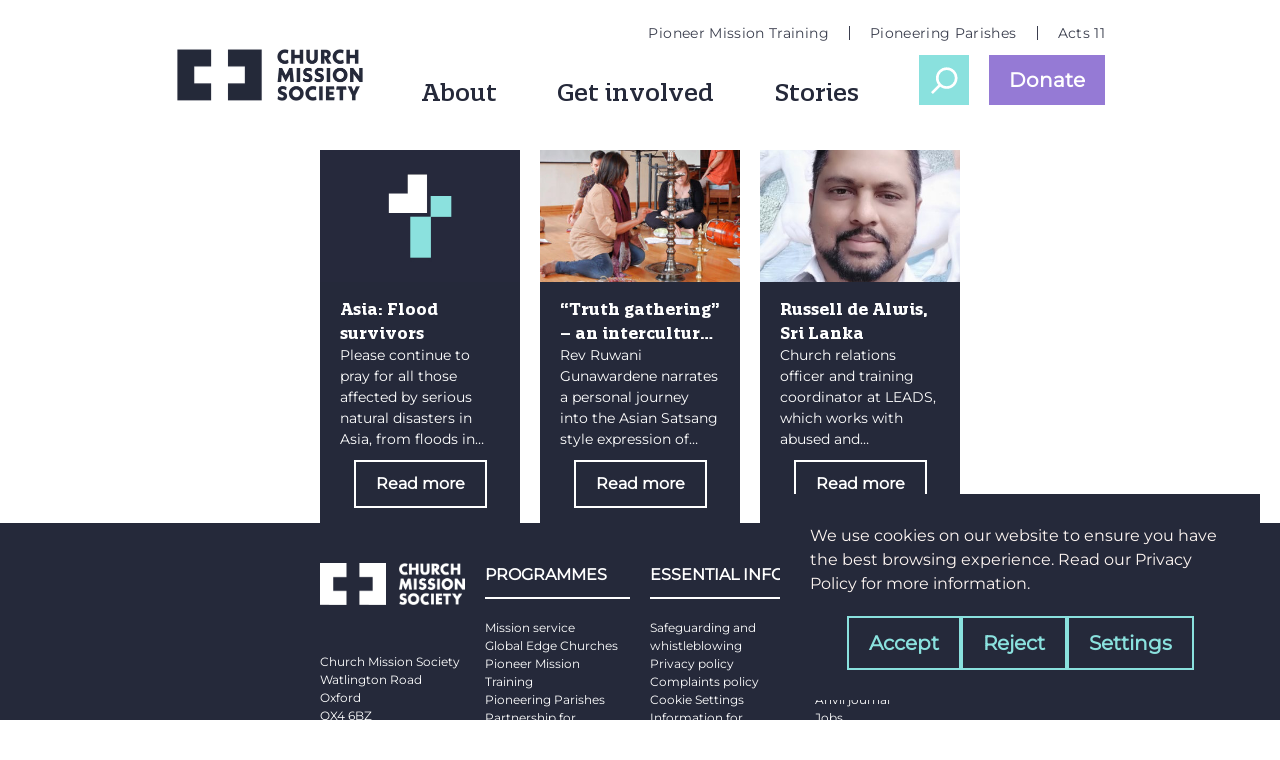

--- FILE ---
content_type: text/html; charset=UTF-8
request_url: https://churchmissionsociety.org/tag/sri-lanka/
body_size: 13732
content:
<!doctype html><html
lang=en-GB  lang=en-GB><head><style>img.lazy{min-height:1px}</style><link
href=https://churchmissionsociety.org/wp-content/plugins/w3-total-cache/pub/js/lazyload.min.js as=script><meta
charset="UTF-8"><meta
name="viewport" content="width=device-width, initial-scale=1"><meta
http-equiv="X-UA-Compatible" content="IE=edge"><link
rel=preconnect href=https://analytics.cms-uk.org><meta
name='robots' content='index, follow, max-image-preview:large, max-snippet:-1, max-video-preview:-1'><title>Sri Lanka Archives - Church Mission Society (CMS)</title><link
rel=canonical href=https://churchmissionsociety.org/tag/sri-lanka/ ><meta
property="og:locale" content="en_GB"><meta
property="og:type" content="article"><meta
property="og:title" content="Sri Lanka Archives - Church Mission Society (CMS)"><meta
property="og:url" content="https://churchmissionsociety.org/tag/sri-lanka/"><meta
property="og:site_name" content="Church Mission Society (CMS)"><meta
name="twitter:card" content="summary_large_image"><meta
name="twitter:site" content="@cmsmission"> <script type=application/ld+json class=yoast-schema-graph>{"@context":"https://schema.org","@graph":[{"@type":"CollectionPage","@id":"https://churchmissionsociety.org/tag/sri-lanka/","url":"https://churchmissionsociety.org/tag/sri-lanka/","name":"Sri Lanka Archives - Church Mission Society (CMS)","isPartOf":{"@id":"https://churchmissionsociety.org/#website"},"primaryImageOfPage":{"@id":"https://churchmissionsociety.org/tag/sri-lanka/#primaryimage"},"image":{"@id":"https://churchmissionsociety.org/tag/sri-lanka/#primaryimage"},"thumbnailUrl":"https://churchmissionsociety.org/wp-content/uploads/2022/04/prayer_news.jpg","breadcrumb":{"@id":"https://churchmissionsociety.org/tag/sri-lanka/#breadcrumb"},"inLanguage":"en-GB"},{"@type":"ImageObject","inLanguage":"en-GB","@id":"https://churchmissionsociety.org/tag/sri-lanka/#primaryimage","url":"https://churchmissionsociety.org/wp-content/uploads/2022/04/prayer_news.jpg","contentUrl":"https://churchmissionsociety.org/wp-content/uploads/2022/04/prayer_news.jpg","width":373,"height":246},{"@type":"BreadcrumbList","@id":"https://churchmissionsociety.org/tag/sri-lanka/#breadcrumb","itemListElement":[{"@type":"ListItem","position":1,"name":"Home","item":"https://churchmissionsociety.org/"},{"@type":"ListItem","position":2,"name":"Sri Lanka"}]},{"@type":"WebSite","@id":"https://churchmissionsociety.org/#website","url":"https://churchmissionsociety.org/","name":"Church Mission Society (CMS)","description":"With Jesus. With each other. To the edges.","publisher":{"@id":"https://churchmissionsociety.org/#organization"},"potentialAction":[{"@type":"SearchAction","target":{"@type":"EntryPoint","urlTemplate":"https://churchmissionsociety.org/?s={search_term_string}"},"query-input":"required name=search_term_string"}],"inLanguage":"en-GB"},{"@type":"Organization","@id":"https://churchmissionsociety.org/#organization","name":"Church Mission Society","url":"https://churchmissionsociety.org/","logo":{"@type":"ImageObject","inLanguage":"en-GB","@id":"https://churchmissionsociety.org/#/schema/logo/image/","url":"https://churchmissionsociety.org/wp-content/uploads/2022/04/CMS_Logo.png","contentUrl":"https://churchmissionsociety.org/wp-content/uploads/2022/04/CMS_Logo.png","width":4500,"height":1431,"caption":"Church Mission Society"},"image":{"@id":"https://churchmissionsociety.org/#/schema/logo/image/"},"sameAs":["https://www.facebook.com/churchmissionsociety","https://x.com/cmsmission","https://www.instagram.com/churchmissionsociety/","https://www.youtube.com/churchmissionsociety","https://en.wikipedia.org/wiki/Church_Mission_Society"]}]}</script> <link
rel=alternate type=application/xml title="Church Mission Society (CMS) &raquo; Feed" href=https://churchmissionsociety.org/feed/ ><link
rel=alternate type=application/xml title="Church Mission Society (CMS) &raquo; Comments Feed" href=https://churchmissionsociety.org/comments/feed/ ><link
rel=alternate type=application/xml title="Church Mission Society (CMS) &raquo; Sri Lanka Tag Feed" href=https://churchmissionsociety.org/tag/sri-lanka/feed/ ><style id=wp-img-auto-sizes-contain-inline-css>img:is([sizes=auto i],[sizes^="auto," i]){contain-intrinsic-size:3000px 1500px}
/*# sourceURL=wp-img-auto-sizes-contain-inline-css */</style><style id=wp-block-library-inline-css>/*<![CDATA[*/:root{--wp-block-synced-color:#7a00df;--wp-block-synced-color--rgb:122,0,223;--wp-bound-block-color:var(--wp-block-synced-color);--wp-editor-canvas-background:#ddd;--wp-admin-theme-color:#007cba;--wp-admin-theme-color--rgb:0,124,186;--wp-admin-theme-color-darker-10:#006ba1;--wp-admin-theme-color-darker-10--rgb:0,107,160.5;--wp-admin-theme-color-darker-20:#005a87;--wp-admin-theme-color-darker-20--rgb:0,90,135;--wp-admin-border-width-focus:2px}@media (min-resolution:192dpi){:root{--wp-admin-border-width-focus:1.5px}}.wp-element-button{cursor:pointer}:root .has-very-light-gray-background-color{background-color:#eee}:root .has-very-dark-gray-background-color{background-color:#313131}:root .has-very-light-gray-color{color:#eee}:root .has-very-dark-gray-color{color:#313131}:root .has-vivid-green-cyan-to-vivid-cyan-blue-gradient-background{background:linear-gradient(135deg,#00d084,#0693e3)}:root .has-purple-crush-gradient-background{background:linear-gradient(135deg,#34e2e4,#4721fb 50%,#ab1dfe)}:root .has-hazy-dawn-gradient-background{background:linear-gradient(135deg,#faaca8,#dad0ec)}:root .has-subdued-olive-gradient-background{background:linear-gradient(135deg,#fafae1,#67a671)}:root .has-atomic-cream-gradient-background{background:linear-gradient(135deg,#fdd79a,#004a59)}:root .has-nightshade-gradient-background{background:linear-gradient(135deg,#330968,#31cdcf)}:root .has-midnight-gradient-background{background:linear-gradient(135deg,#020381,#2874fc)}:root{--wp--preset--font-size--normal:16px;--wp--preset--font-size--huge:42px}.has-regular-font-size{font-size:1em}.has-larger-font-size{font-size:2.625em}.has-normal-font-size{font-size:var(--wp--preset--font-size--normal)}.has-huge-font-size{font-size:var(--wp--preset--font-size--huge)}.has-text-align-center{text-align:center}.has-text-align-left{text-align:left}.has-text-align-right{text-align:right}.has-fit-text{white-space:nowrap!important}#end-resizable-editor-section{display:none}.aligncenter{clear:both}.items-justified-left{justify-content:flex-start}.items-justified-center{justify-content:center}.items-justified-right{justify-content:flex-end}.items-justified-space-between{justify-content:space-between}.screen-reader-text{border:0;clip-path:inset(50%);height:1px;margin:-1px;overflow:hidden;padding:0;position:absolute;width:1px;word-wrap:normal!important}.screen-reader-text:focus{background-color:#ddd;clip-path:none;color:#444;display:block;font-size:1em;height:auto;left:5px;line-height:normal;padding:15px 23px 14px;text-decoration:none;top:5px;width:auto;z-index:100000}html :where(.has-border-color){border-style:solid}html :where([style*=border-top-color]){border-top-style:solid}html :where([style*=border-right-color]){border-right-style:solid}html :where([style*=border-bottom-color]){border-bottom-style:solid}html :where([style*=border-left-color]){border-left-style:solid}html :where([style*=border-width]){border-style:solid}html :where([style*=border-top-width]){border-top-style:solid}html :where([style*=border-right-width]){border-right-style:solid}html :where([style*=border-bottom-width]){border-bottom-style:solid}html :where([style*=border-left-width]){border-left-style:solid}html :where(img[class*=wp-image-]){height:auto;max-width:100%}:where(figure){margin:0 0 1em}html :where(.is-position-sticky){--wp-admin--admin-bar--position-offset:var(--wp-admin--admin-bar--height,0px)}@media screen and (max-width:600px){html :where(.is-position-sticky){--wp-admin--admin-bar--position-offset:0px}}

/*# sourceURL=wp-block-library-inline-css *//*]]>*/</style><style id=wp-block-image-inline-css>/*<![CDATA[*/.wp-block-image>a,.wp-block-image>figure>a{display:inline-block}.wp-block-image img{box-sizing:border-box;height:auto;max-width:100%;vertical-align:bottom}@media not (prefers-reduced-motion){.wp-block-image img.hide{visibility:hidden}.wp-block-image img.show{animation:show-content-image .4s}}.wp-block-image[style*=border-radius] img,.wp-block-image[style*=border-radius]>a{border-radius:inherit}.wp-block-image.has-custom-border img{box-sizing:border-box}.wp-block-image.aligncenter{text-align:center}.wp-block-image.alignfull>a,.wp-block-image.alignwide>a{width:100%}.wp-block-image.alignfull img,.wp-block-image.alignwide img{height:auto;width:100%}.wp-block-image .aligncenter,.wp-block-image .alignleft,.wp-block-image .alignright,.wp-block-image.aligncenter,.wp-block-image.alignleft,.wp-block-image.alignright{display:table}.wp-block-image .aligncenter>figcaption,.wp-block-image .alignleft>figcaption,.wp-block-image .alignright>figcaption,.wp-block-image.aligncenter>figcaption,.wp-block-image.alignleft>figcaption,.wp-block-image.alignright>figcaption{caption-side:bottom;display:table-caption}.wp-block-image .alignleft{float:left;margin:.5em 1em .5em 0}.wp-block-image .alignright{float:right;margin:.5em 0 .5em 1em}.wp-block-image .aligncenter{margin-left:auto;margin-right:auto}.wp-block-image :where(figcaption){margin-bottom:1em;margin-top:.5em}.wp-block-image.is-style-circle-mask img{border-radius:9999px}@supports ((-webkit-mask-image:none) or (mask-image:none)) or (-webkit-mask-image:none){.wp-block-image.is-style-circle-mask img{border-radius:0;-webkit-mask-image:url('data:image/svg+xml;utf8,<svg viewBox="0 0 100 100" xmlns=http://www.w3.org/2000/svg><circle cx=50 cy=50 r=50 /></svg>');mask-image:url('data:image/svg+xml;utf8,<svg viewBox="0 0 100 100" xmlns=http://www.w3.org/2000/svg><circle cx=50 cy=50 r=50 /></svg>');mask-mode:alpha;-webkit-mask-position:center;mask-position:center;-webkit-mask-repeat:no-repeat;mask-repeat:no-repeat;-webkit-mask-size:contain;mask-size:contain}}:root :where(.wp-block-image.is-style-rounded img,.wp-block-image .is-style-rounded img){border-radius:9999px}.wp-block-image figure{margin:0}.wp-lightbox-container{display:flex;flex-direction:column;position:relative}.wp-lightbox-container img{cursor:zoom-in}.wp-lightbox-container img:hover+button{opacity:1}.wp-lightbox-container button{align-items:center;backdrop-filter:blur(16px) saturate(180%);background-color:#5a5a5a40;border:none;border-radius:4px;cursor:zoom-in;display:flex;height:20px;justify-content:center;opacity:0;padding:0;position:absolute;right:16px;text-align:center;top:16px;width:20px;z-index:100}@media not (prefers-reduced-motion){.wp-lightbox-container button{transition:opacity .2s ease}}.wp-lightbox-container button:focus-visible{outline:3px auto #5a5a5a40;outline:3px auto -webkit-focus-ring-color;outline-offset:3px}.wp-lightbox-container button:hover{cursor:pointer;opacity:1}.wp-lightbox-container button:focus{opacity:1}.wp-lightbox-container button:focus,.wp-lightbox-container button:hover,.wp-lightbox-container button:not(:hover):not(:active):not(.has-background){background-color:#5a5a5a40;border:none}.wp-lightbox-overlay{box-sizing:border-box;cursor:zoom-out;height:100vh;left:0;overflow:hidden;position:fixed;top:0;visibility:hidden;width:100%;z-index:100000}.wp-lightbox-overlay .close-button{align-items:center;cursor:pointer;display:flex;justify-content:center;min-height:40px;min-width:40px;padding:0;position:absolute;right:calc(env(safe-area-inset-right) + 16px);top:calc(env(safe-area-inset-top) + 16px);z-index:5000000}.wp-lightbox-overlay .close-button:focus,.wp-lightbox-overlay .close-button:hover,.wp-lightbox-overlay .close-button:not(:hover):not(:active):not(.has-background){background:none;border:none}.wp-lightbox-overlay .lightbox-image-container{height:var(--wp--lightbox-container-height);left:50%;overflow:hidden;position:absolute;top:50%;transform:translate(-50%,-50%);transform-origin:top left;width:var(--wp--lightbox-container-width);z-index:9999999999}.wp-lightbox-overlay .wp-block-image{align-items:center;box-sizing:border-box;display:flex;height:100%;justify-content:center;margin:0;position:relative;transform-origin:0 0;width:100%;z-index:3000000}.wp-lightbox-overlay .wp-block-image img{height:var(--wp--lightbox-image-height);min-height:var(--wp--lightbox-image-height);min-width:var(--wp--lightbox-image-width);width:var(--wp--lightbox-image-width)}.wp-lightbox-overlay .wp-block-image figcaption{display:none}.wp-lightbox-overlay button{background:none;border:none}.wp-lightbox-overlay .scrim{background-color:#fff;height:100%;opacity:.9;position:absolute;width:100%;z-index:2000000}.wp-lightbox-overlay.active{visibility:visible}@media not (prefers-reduced-motion){.wp-lightbox-overlay.active{animation:turn-on-visibility .25s both}.wp-lightbox-overlay.active img{animation:turn-on-visibility .35s both}.wp-lightbox-overlay.show-closing-animation:not(.active){animation:turn-off-visibility .35s both}.wp-lightbox-overlay.show-closing-animation:not(.active) img{animation:turn-off-visibility .25s both}.wp-lightbox-overlay.zoom.active{animation:none;opacity:1;visibility:visible}.wp-lightbox-overlay.zoom.active .lightbox-image-container{animation:lightbox-zoom-in .4s}.wp-lightbox-overlay.zoom.active .lightbox-image-container img{animation:none}.wp-lightbox-overlay.zoom.active .scrim{animation:turn-on-visibility .4s forwards}.wp-lightbox-overlay.zoom.show-closing-animation:not(.active){animation:none}.wp-lightbox-overlay.zoom.show-closing-animation:not(.active) .lightbox-image-container{animation:lightbox-zoom-out .4s}.wp-lightbox-overlay.zoom.show-closing-animation:not(.active) .lightbox-image-container img{animation:none}.wp-lightbox-overlay.zoom.show-closing-animation:not(.active) .scrim{animation:turn-off-visibility .4s forwards}}@keyframes show-content-image{0%{visibility:hidden}99%{visibility:hidden}to{visibility:visible}}@keyframes turn-on-visibility{0%{opacity:0}to{opacity:1}}@keyframes turn-off-visibility{0%{opacity:1;visibility:visible}99%{opacity:0;visibility:visible}to{opacity:0;visibility:hidden}}@keyframes lightbox-zoom-in{0%{transform:translate(calc((-100vw + var(--wp--lightbox-scrollbar-width))/2 + var(--wp--lightbox-initial-left-position)),calc(-50vh + var(--wp--lightbox-initial-top-position))) scale(var(--wp--lightbox-scale))}to{transform:translate(-50%,-50%) scale(1)}}@keyframes lightbox-zoom-out{0%{transform:translate(-50%,-50%) scale(1);visibility:visible}99%{visibility:visible}to{transform:translate(calc((-100vw + var(--wp--lightbox-scrollbar-width))/2 + var(--wp--lightbox-initial-left-position)),calc(-50vh + var(--wp--lightbox-initial-top-position))) scale(var(--wp--lightbox-scale));visibility:hidden}}
/*# sourceURL=https://churchmissionsociety.org/wp-includes/blocks/image/style.min.css *//*]]>*/</style><style id=wp-block-image-theme-inline-css>:root :where(.wp-block-image figcaption){color:#555;font-size:13px;text-align:center}.is-dark-theme :root :where(.wp-block-image figcaption){color:#ffffffa6}.wp-block-image{margin:0 0 1em}
/*# sourceURL=https://churchmissionsociety.org/wp-includes/blocks/image/theme.min.css */</style><style id=wp-block-group-inline-css>.wp-block-group{box-sizing:border-box}:where(.wp-block-group.wp-block-group-is-layout-constrained){position:relative}
/*# sourceURL=https://churchmissionsociety.org/wp-includes/blocks/group/style.min.css */</style><style id=wp-block-group-theme-inline-css>:where(.wp-block-group.has-background){padding:1.25em 2.375em}
/*# sourceURL=https://churchmissionsociety.org/wp-includes/blocks/group/theme.min.css */</style><style id=wp-block-paragraph-inline-css>.is-small-text{font-size:.875em}.is-regular-text{font-size:1em}.is-large-text{font-size:2.25em}.is-larger-text{font-size:3em}.has-drop-cap:not(:focus):first-letter{float:left;font-size:8.4em;font-style:normal;font-weight:100;line-height:.68;margin:.05em .1em 0 0;text-transform:uppercase}body.rtl .has-drop-cap:not(:focus):first-letter{float:none;margin-left:.1em}p.has-drop-cap.has-background{overflow:hidden}:root :where(p.has-background){padding:1.25em 2.375em}:where(p.has-text-color:not(.has-link-color)) a{color:inherit}p.has-text-align-left[style*="writing-mode:vertical-lr"],p.has-text-align-right[style*="writing-mode:vertical-rl"]{rotate:180deg}
/*# sourceURL=https://churchmissionsociety.org/wp-includes/blocks/paragraph/style.min.css */</style><style id=wp-block-separator-inline-css>@charset "UTF-8";.wp-block-separator{border:none;border-top:2px solid}:root :where(.wp-block-separator.is-style-dots){height:auto;line-height:1;text-align:center}:root :where(.wp-block-separator.is-style-dots):before{color:currentColor;content:"···";font-family:serif;font-size:1.5em;letter-spacing:2em;padding-left:2em}.wp-block-separator.is-style-dots{background:none!important;border:none!important}
/*# sourceURL=https://churchmissionsociety.org/wp-includes/blocks/separator/style.min.css */</style><style id=wp-block-separator-theme-inline-css>.wp-block-separator.has-css-opacity{opacity:.4}.wp-block-separator{border:none;border-bottom:2px solid;margin-left:auto;margin-right:auto}.wp-block-separator.has-alpha-channel-opacity{opacity:1}.wp-block-separator:not(.is-style-wide):not(.is-style-dots){width:100px}.wp-block-separator.has-background:not(.is-style-dots){border-bottom:none;height:1px}.wp-block-separator.has-background:not(.is-style-wide):not(.is-style-dots){height:2px}
/*# sourceURL=https://churchmissionsociety.org/wp-includes/blocks/separator/theme.min.css */</style><style id=wp-block-spacer-inline-css>.wp-block-spacer{clear:both}
/*# sourceURL=https://churchmissionsociety.org/wp-includes/blocks/spacer/style.min.css */</style><style id=global-styles-inline-css>/*<![CDATA[*/:root{--wp--preset--aspect-ratio--square: 1;--wp--preset--aspect-ratio--4-3: 4/3;--wp--preset--aspect-ratio--3-4: 3/4;--wp--preset--aspect-ratio--3-2: 3/2;--wp--preset--aspect-ratio--2-3: 2/3;--wp--preset--aspect-ratio--16-9: 16/9;--wp--preset--aspect-ratio--9-16: 9/16;--wp--preset--color--black: #000000;--wp--preset--color--cyan-bluish-gray: #abb8c3;--wp--preset--color--white: #ffffff;--wp--preset--color--pale-pink: #f78da7;--wp--preset--color--vivid-red: #cf2e2e;--wp--preset--color--luminous-vivid-orange: #ff6900;--wp--preset--color--luminous-vivid-amber: #fcb900;--wp--preset--color--light-green-cyan: #7bdcb5;--wp--preset--color--vivid-green-cyan: #00d084;--wp--preset--color--pale-cyan-blue: #8ed1fc;--wp--preset--color--vivid-cyan-blue: #0693e3;--wp--preset--color--vivid-purple: #9b51e0;--wp--preset--gradient--vivid-cyan-blue-to-vivid-purple: linear-gradient(135deg,rgb(6,147,227) 0%,rgb(155,81,224) 100%);--wp--preset--gradient--light-green-cyan-to-vivid-green-cyan: linear-gradient(135deg,rgb(122,220,180) 0%,rgb(0,208,130) 100%);--wp--preset--gradient--luminous-vivid-amber-to-luminous-vivid-orange: linear-gradient(135deg,rgb(252,185,0) 0%,rgb(255,105,0) 100%);--wp--preset--gradient--luminous-vivid-orange-to-vivid-red: linear-gradient(135deg,rgb(255,105,0) 0%,rgb(207,46,46) 100%);--wp--preset--gradient--very-light-gray-to-cyan-bluish-gray: linear-gradient(135deg,rgb(238,238,238) 0%,rgb(169,184,195) 100%);--wp--preset--gradient--cool-to-warm-spectrum: linear-gradient(135deg,rgb(74,234,220) 0%,rgb(151,120,209) 20%,rgb(207,42,186) 40%,rgb(238,44,130) 60%,rgb(251,105,98) 80%,rgb(254,248,76) 100%);--wp--preset--gradient--blush-light-purple: linear-gradient(135deg,rgb(255,206,236) 0%,rgb(152,150,240) 100%);--wp--preset--gradient--blush-bordeaux: linear-gradient(135deg,rgb(254,205,165) 0%,rgb(254,45,45) 50%,rgb(107,0,62) 100%);--wp--preset--gradient--luminous-dusk: linear-gradient(135deg,rgb(255,203,112) 0%,rgb(199,81,192) 50%,rgb(65,88,208) 100%);--wp--preset--gradient--pale-ocean: linear-gradient(135deg,rgb(255,245,203) 0%,rgb(182,227,212) 50%,rgb(51,167,181) 100%);--wp--preset--gradient--electric-grass: linear-gradient(135deg,rgb(202,248,128) 0%,rgb(113,206,126) 100%);--wp--preset--gradient--midnight: linear-gradient(135deg,rgb(2,3,129) 0%,rgb(40,116,252) 100%);--wp--preset--font-size--small: 13px;--wp--preset--font-size--medium: 20px;--wp--preset--font-size--large: 36px;--wp--preset--font-size--x-large: 42px;--wp--preset--spacing--20: 0.44rem;--wp--preset--spacing--30: 0.67rem;--wp--preset--spacing--40: 1rem;--wp--preset--spacing--50: 1.5rem;--wp--preset--spacing--60: 2.25rem;--wp--preset--spacing--70: 3.38rem;--wp--preset--spacing--80: 5.06rem;--wp--preset--shadow--natural: 6px 6px 9px rgba(0, 0, 0, 0.2);--wp--preset--shadow--deep: 12px 12px 50px rgba(0, 0, 0, 0.4);--wp--preset--shadow--sharp: 6px 6px 0px rgba(0, 0, 0, 0.2);--wp--preset--shadow--outlined: 6px 6px 0px -3px rgb(255, 255, 255), 6px 6px rgb(0, 0, 0);--wp--preset--shadow--crisp: 6px 6px 0px rgb(0, 0, 0);}:root { --wp--style--global--content-size: 800px;--wp--style--global--wide-size: 100%; }:where(body) { margin: 0; }.wp-site-blocks > .alignleft { float: left; margin-right: 2em; }.wp-site-blocks > .alignright { float: right; margin-left: 2em; }.wp-site-blocks > .aligncenter { justify-content: center; margin-left: auto; margin-right: auto; }:where(.wp-site-blocks) > * { margin-block-start: 2rem; margin-block-end: 0; }:where(.wp-site-blocks) > :first-child { margin-block-start: 0; }:where(.wp-site-blocks) > :last-child { margin-block-end: 0; }:root { --wp--style--block-gap: 2rem; }:root :where(.is-layout-flow) > :first-child{margin-block-start: 0;}:root :where(.is-layout-flow) > :last-child{margin-block-end: 0;}:root :where(.is-layout-flow) > *{margin-block-start: 2rem;margin-block-end: 0;}:root :where(.is-layout-constrained) > :first-child{margin-block-start: 0;}:root :where(.is-layout-constrained) > :last-child{margin-block-end: 0;}:root :where(.is-layout-constrained) > *{margin-block-start: 2rem;margin-block-end: 0;}:root :where(.is-layout-flex){gap: 2rem;}:root :where(.is-layout-grid){gap: 2rem;}.is-layout-flow > .alignleft{float: left;margin-inline-start: 0;margin-inline-end: 2em;}.is-layout-flow > .alignright{float: right;margin-inline-start: 2em;margin-inline-end: 0;}.is-layout-flow > .aligncenter{margin-left: auto !important;margin-right: auto !important;}.is-layout-constrained > .alignleft{float: left;margin-inline-start: 0;margin-inline-end: 2em;}.is-layout-constrained > .alignright{float: right;margin-inline-start: 2em;margin-inline-end: 0;}.is-layout-constrained > .aligncenter{margin-left: auto !important;margin-right: auto !important;}.is-layout-constrained > :where(:not(.alignleft):not(.alignright):not(.alignfull)){max-width: var(--wp--style--global--content-size);margin-left: auto !important;margin-right: auto !important;}.is-layout-constrained > .alignwide{max-width: var(--wp--style--global--wide-size);}body .is-layout-flex{display: flex;}.is-layout-flex{flex-wrap: wrap;align-items: center;}.is-layout-flex > :is(*, div){margin: 0;}body .is-layout-grid{display: grid;}.is-layout-grid > :is(*, div){margin: 0;}body{padding-top: 0px;padding-right: 0px;padding-bottom: 0px;padding-left: 0px;}a:where(:not(.wp-element-button)){text-decoration: underline;}:root :where(.wp-element-button, .wp-block-button__link){background-color: #32373c;border-width: 0;color: #fff;font-family: inherit;font-size: inherit;font-style: inherit;font-weight: inherit;letter-spacing: inherit;line-height: inherit;padding-top: calc(0.667em + 2px);padding-right: calc(1.333em + 2px);padding-bottom: calc(0.667em + 2px);padding-left: calc(1.333em + 2px);text-decoration: none;text-transform: inherit;}.has-black-color{color: var(--wp--preset--color--black) !important;}.has-cyan-bluish-gray-color{color: var(--wp--preset--color--cyan-bluish-gray) !important;}.has-white-color{color: var(--wp--preset--color--white) !important;}.has-pale-pink-color{color: var(--wp--preset--color--pale-pink) !important;}.has-vivid-red-color{color: var(--wp--preset--color--vivid-red) !important;}.has-luminous-vivid-orange-color{color: var(--wp--preset--color--luminous-vivid-orange) !important;}.has-luminous-vivid-amber-color{color: var(--wp--preset--color--luminous-vivid-amber) !important;}.has-light-green-cyan-color{color: var(--wp--preset--color--light-green-cyan) !important;}.has-vivid-green-cyan-color{color: var(--wp--preset--color--vivid-green-cyan) !important;}.has-pale-cyan-blue-color{color: var(--wp--preset--color--pale-cyan-blue) !important;}.has-vivid-cyan-blue-color{color: var(--wp--preset--color--vivid-cyan-blue) !important;}.has-vivid-purple-color{color: var(--wp--preset--color--vivid-purple) !important;}.has-black-background-color{background-color: var(--wp--preset--color--black) !important;}.has-cyan-bluish-gray-background-color{background-color: var(--wp--preset--color--cyan-bluish-gray) !important;}.has-white-background-color{background-color: var(--wp--preset--color--white) !important;}.has-pale-pink-background-color{background-color: var(--wp--preset--color--pale-pink) !important;}.has-vivid-red-background-color{background-color: var(--wp--preset--color--vivid-red) !important;}.has-luminous-vivid-orange-background-color{background-color: var(--wp--preset--color--luminous-vivid-orange) !important;}.has-luminous-vivid-amber-background-color{background-color: var(--wp--preset--color--luminous-vivid-amber) !important;}.has-light-green-cyan-background-color{background-color: var(--wp--preset--color--light-green-cyan) !important;}.has-vivid-green-cyan-background-color{background-color: var(--wp--preset--color--vivid-green-cyan) !important;}.has-pale-cyan-blue-background-color{background-color: var(--wp--preset--color--pale-cyan-blue) !important;}.has-vivid-cyan-blue-background-color{background-color: var(--wp--preset--color--vivid-cyan-blue) !important;}.has-vivid-purple-background-color{background-color: var(--wp--preset--color--vivid-purple) !important;}.has-black-border-color{border-color: var(--wp--preset--color--black) !important;}.has-cyan-bluish-gray-border-color{border-color: var(--wp--preset--color--cyan-bluish-gray) !important;}.has-white-border-color{border-color: var(--wp--preset--color--white) !important;}.has-pale-pink-border-color{border-color: var(--wp--preset--color--pale-pink) !important;}.has-vivid-red-border-color{border-color: var(--wp--preset--color--vivid-red) !important;}.has-luminous-vivid-orange-border-color{border-color: var(--wp--preset--color--luminous-vivid-orange) !important;}.has-luminous-vivid-amber-border-color{border-color: var(--wp--preset--color--luminous-vivid-amber) !important;}.has-light-green-cyan-border-color{border-color: var(--wp--preset--color--light-green-cyan) !important;}.has-vivid-green-cyan-border-color{border-color: var(--wp--preset--color--vivid-green-cyan) !important;}.has-pale-cyan-blue-border-color{border-color: var(--wp--preset--color--pale-cyan-blue) !important;}.has-vivid-cyan-blue-border-color{border-color: var(--wp--preset--color--vivid-cyan-blue) !important;}.has-vivid-purple-border-color{border-color: var(--wp--preset--color--vivid-purple) !important;}.has-vivid-cyan-blue-to-vivid-purple-gradient-background{background: var(--wp--preset--gradient--vivid-cyan-blue-to-vivid-purple) !important;}.has-light-green-cyan-to-vivid-green-cyan-gradient-background{background: var(--wp--preset--gradient--light-green-cyan-to-vivid-green-cyan) !important;}.has-luminous-vivid-amber-to-luminous-vivid-orange-gradient-background{background: var(--wp--preset--gradient--luminous-vivid-amber-to-luminous-vivid-orange) !important;}.has-luminous-vivid-orange-to-vivid-red-gradient-background{background: var(--wp--preset--gradient--luminous-vivid-orange-to-vivid-red) !important;}.has-very-light-gray-to-cyan-bluish-gray-gradient-background{background: var(--wp--preset--gradient--very-light-gray-to-cyan-bluish-gray) !important;}.has-cool-to-warm-spectrum-gradient-background{background: var(--wp--preset--gradient--cool-to-warm-spectrum) !important;}.has-blush-light-purple-gradient-background{background: var(--wp--preset--gradient--blush-light-purple) !important;}.has-blush-bordeaux-gradient-background{background: var(--wp--preset--gradient--blush-bordeaux) !important;}.has-luminous-dusk-gradient-background{background: var(--wp--preset--gradient--luminous-dusk) !important;}.has-pale-ocean-gradient-background{background: var(--wp--preset--gradient--pale-ocean) !important;}.has-electric-grass-gradient-background{background: var(--wp--preset--gradient--electric-grass) !important;}.has-midnight-gradient-background{background: var(--wp--preset--gradient--midnight) !important;}.has-small-font-size{font-size: var(--wp--preset--font-size--small) !important;}.has-medium-font-size{font-size: var(--wp--preset--font-size--medium) !important;}.has-large-font-size{font-size: var(--wp--preset--font-size--large) !important;}.has-x-large-font-size{font-size: var(--wp--preset--font-size--x-large) !important;}
/*# sourceURL=global-styles-inline-css *//*]]>*/</style><style id=core-block-supports-inline-css>.wp-container-core-group-is-layout-6c531013{flex-wrap:nowrap;}
/*# sourceURL=core-block-supports-inline-css */</style><link
rel=stylesheet id=tailwind-css href='https://churchmissionsociety.org/wp-content/themes/cms2022/css/tailwind.css?20220920&#038;ver=20220920' type=text/css media=all><link
rel=stylesheet href=https://churchmissionsociety.org/wp-content/cache/minify/16f53.css media=all> <script src="https://churchmissionsociety.org/wp-includes/js/jquery/jquery.min.js?ver=3.7.1" id=jquery-core-js></script> <link
rel=EditURI type=application/rsd+xml title=RSD href=https://churchmissionsociety.org/xmlrpc.php?rsd><style>.blue-message {
    background-color: #3399ff;
    color: #ffffff;
    text-shadow: none;
    font-size: 16px;
    line-height: 24px;
    padding: 10px;
    padding-top: 10px;
    padding-right: 10px;
    padding-bottom: 10px;
    padding-left: 10px;
}.green-message {
    background-color: #8cc14c;
    color: #ffffff;
    text-shadow: none;
    font-size: 16px;
    line-height: 24px;
    padding: 10px;
    padding-top: 10px;
    padding-right: 10px;
    padding-bottom: 10px;
    padding-left: 10px;
}.orange-message {
    background-color: #faa732;
    color: #ffffff;
    text-shadow: none;
    font-size: 16px;
    line-height: 24px;
    padding: 10px;
    padding-top: 10px;
    padding-right: 10px;
    padding-bottom: 10px;
    padding-left: 10px;
}.red-message {
    background-color: #da4d31;
    color: #ffffff;
    text-shadow: none;
    font-size: 16px;
    line-height: 24px;
    padding: 10px;
    padding-top: 10px;
    padding-right: 10px;
    padding-bottom: 10px;
    padding-left: 10px;
}.grey-message {
    background-color: #53555c;
    color: #ffffff;
    text-shadow: none;
    font-size: 16px;
    line-height: 24px;
    padding: 10px;
    padding-top: 10px;
    padding-right: 10px;
    padding-bottom: 10px;
    padding-left: 10px;
}.left-block {
    background: radial-gradient(ellipse at center center, #ffffff 0%, #f2f2f2 100%);
    color: #8b8e97;
    padding: 10px;
    padding-top: 10px;
    padding-right: 10px;
    padding-bottom: 10px;
    padding-left: 10px;
    margin: 10px;
    margin-top: 10px;
    margin-right: 10px;
    margin-bottom: 10px;
    margin-left: 10px;
    float: left;
}.right-block {
    background: radial-gradient(ellipse at center center, #ffffff 0%, #f2f2f2 100%);
    color: #8b8e97;
    padding: 10px;
    padding-top: 10px;
    padding-right: 10px;
    padding-bottom: 10px;
    padding-left: 10px;
    margin: 10px;
    margin-top: 10px;
    margin-right: 10px;
    margin-bottom: 10px;
    margin-left: 10px;
    float: right;
}.blockquotes {
    background-color: none;
    border-left: 5px solid #f1f1f1;
    color: #8B8E97;
    font-size: 16px;
    font-style: italic;
    line-height: 22px;
    padding-left: 15px;
    padding: 10px;
    padding-top: 10px;
    padding-right: 10px;
    padding-bottom: 10px;
    width: 60%;
    float: left;
}</style><link
rel=icon href=https://churchmissionsociety.org/wp-content/uploads/2022/04/CMS-Favions2.jpg sizes=32x32><link
rel=icon href=https://churchmissionsociety.org/wp-content/uploads/2022/04/CMS-Favions2.jpg sizes=192x192><link
rel=apple-touch-icon href=https://churchmissionsociety.org/wp-content/uploads/2022/04/CMS-Favions2.jpg><meta
name="msapplication-TileImage" content="https://churchmissionsociety.org/wp-content/uploads/2022/04/CMS-Favions2.jpg"></head><body
class="archive tag tag-sri-lanka tag-92 wp-custom-logo wp-embed-responsive wp-theme-cms2022 subsite-none metaslider-plugin"><div
id=page class="site cms-toggle-menu">
<a
class="skip-link screen-reader-text" href=#content>Skip to content</a><header
id=masthead class=site-header><div
class="cms-header cms-header-dark">
<a
class=cms-logo href=/ aria-label="Church Mission Society logo"></a><div
class=cms-subsite-navigation><nav
aria-label="Subsite Navigation"><div
class=menu-subsite-menu-container><ul
id=menu-subsite-menu class=subsite-navigation><li
id=menu-item-38875 class="main-site-navigation menu-item menu-item-type-post_type menu-item-object-page menu-item-home menu-item-38875"><a
href=https://churchmissionsociety.org/ >Church Mission Society</a></li>
<li
id=menu-item-24753 class="subsite-navigation-pioneer menu-item menu-item-type-post_type menu-item-object-page menu-item-24753"><a
href=https://churchmissionsociety.org/pioneer/ >Pioneer Mission Training</a></li>
<li
id=menu-item-19825 class="subsite-navigation-pioneering-parishes menu-item menu-item-type-post_type menu-item-object-page menu-item-19825"><a
href=https://churchmissionsociety.org/pioneering-parishes/ >Pioneering Parishes</a></li>
<li
id=menu-item-38876 class="subsite-navigation-acts-11 menu-item menu-item-type-post_type menu-item-object-page menu-item-38876"><a
href=https://churchmissionsociety.org/acts-11/ >Acts 11</a></li></ul></div></nav></div><div
class=cms-header-navigation><nav
aria-label="Navigation Menu"><div
class=menu-navigation-container><ul
id=menu-navigation class=menu-navigation><li
id=menu-item-173 class="menu-item menu-item-type-post_type menu-item-object-page menu-item-has-children menu-item-173 cms-toggle-173"><button
class="cms-toggle cms-toggle-173" aria-label="Toggle Submenu"></button><a
href=https://churchmissionsociety.org/about/ >About</a><ul
class="sub-menu hidden">
<li
id=menu-item-5448 class="menu-item menu-item-type-post_type menu-item-object-page menu-item-5448"><a
href=https://churchmissionsociety.org/about/our-story/ >Our story</a></li>
<li
id=menu-item-5449 class="menu-item menu-item-type-post_type menu-item-object-page menu-item-5449"><a
href=https://churchmissionsociety.org/about/our-work/ >Our work</a></li>
<li
id=menu-item-5450 class="menu-item menu-item-type-post_type menu-item-object-page menu-item-5450"><a
href=https://churchmissionsociety.org/about/our-impact/ >Our impact</a></li>
<li
id=menu-item-499 class="menu-item menu-item-type-post_type menu-item-object-page menu-item-499"><a
href=https://churchmissionsociety.org/about/people/ >Our people</a></li>
<li
id=menu-item-5458 class="menu-item menu-item-type-post_type menu-item-object-page menu-item-5458"><a
href=https://churchmissionsociety.org/about/networks-and-partnerships/ >Networks and partnerships</a></li>
<li
id=menu-item-5459 class="menu-item menu-item-type-post_type menu-item-object-page menu-item-5459"><a
href=https://churchmissionsociety.org/policies-and-statements/ >Policies and statements</a></li>
<li
id=menu-item-38322 class="menu-item menu-item-type-custom menu-item-object-custom menu-item-38322"><a
href=https://churchmissionsociety.org/general-contact/ >Contact us</a></li></ul>
</li>
<li
id=menu-item-175 class="menu-item menu-item-type-post_type menu-item-object-page menu-item-has-children menu-item-175 cms-toggle-175"><button
class="cms-toggle cms-toggle-175" aria-label="Toggle Submenu"></button><a
href=https://churchmissionsociety.org/get-involved/ >Get involved</a><ul
class="sub-menu hidden">
<li
id=menu-item-2112 class="menu-item menu-item-type-post_type menu-item-object-page menu-item-2112"><a
href=https://churchmissionsociety.org/get-involved/pray/ >Pray</a></li>
<li
id=menu-item-5453 class="menu-item menu-item-type-post_type menu-item-object-page menu-item-5453"><a
href=https://churchmissionsociety.org/get-involved/mission-opportunities/ >Serve at the edges</a></li>
<li
id=menu-item-21903 class="menu-item menu-item-type-post_type menu-item-object-page menu-item-21903"><a
href=https://churchmissionsociety.org/get-involved/fundraise/ >Fundraise</a></li>
<li
id=menu-item-5452 class="menu-item menu-item-type-post_type menu-item-object-page menu-item-5452"><a
href=https://churchmissionsociety.org/get-involved/share-the-story/ >Share the story</a></li>
<li
id=menu-item-5454 class="menu-item menu-item-type-post_type menu-item-object-page menu-item-5454"><a
href=https://churchmissionsociety.org/get-involved/churches/ >Churches</a></li>
<li
id=menu-item-5559 class="menu-item menu-item-type-post_type menu-item-object-page menu-item-5559"><a
href=https://churchmissionsociety.org/get-involved/events/ >Events and local groups</a></li>
<li
id=menu-item-5455 class="menu-item menu-item-type-post_type menu-item-object-page menu-item-5455"><a
href=https://churchmissionsociety.org/get-involved/resources/ >Resources</a></li></ul>
</li>
<li
id=menu-item-176 class="menu-item menu-item-type-post_type menu-item-object-page menu-item-has-children menu-item-176 cms-toggle-176"><button
class="cms-toggle cms-toggle-176" aria-label="Toggle Submenu"></button><a
href=https://churchmissionsociety.org/stories/ >Stories</a><ul
class="sub-menu hidden">
<li
id=menu-item-5517 class="menu-item menu-item-type-post_type menu-item-object-page menu-item-5517"><a
href=https://churchmissionsociety.org/stories/stories-index/ >Impact stories</a></li>
<li
id=menu-item-5457 class="menu-item menu-item-type-post_type menu-item-object-page menu-item-5457"><a
href=https://churchmissionsociety.org/blog-index/ >Blog</a></li>
<li
id=menu-item-5516 class="menu-item menu-item-type-post_type menu-item-object-page menu-item-5516"><a
href=https://churchmissionsociety.org/get-involved/pray/prayer-news/ >Prayer news</a></li></ul>
</li></ul></div></nav></div><div
class="cms-header-search cms-toggle-search">
<a
href=# class="cms-toggle cms-toggle-search">Open Search</a><form
role=search method=get class=search-form action=https://churchmissionsociety.org/ >
<label
class=search-label>
<a
href=# class="search-close cms-toggle cms-toggle-search">Close search</a>
<span
class=screen-reader-text>Search for:</span>
<input
type=search
class=search-field
placeholder=Search&hellip;
value
name=s
required>
</label>
<button
type=submit
class=search-submit>Submit</button></form></div><div
class=cms-header-buttons>
<a
class=donate-button href=/donate>Donate</a>
<a
class="menu-button cms-toggle cms-toggle-menu" href=# aria-label="Toggle menu"></a></div></div></header><div
id=content class=site-content><section
id=primary class=content-area><main
id=main class=site-main>
<span
id=content-start></span><div
class=cms-query-cards><div
class="cms-query-card cms-query-card-portrait">
<a
class="cms-query-card-image lazy" href=https://churchmissionsociety.org/blog/prayer-news/asia-flood-survivors/ style data-bg=https://churchmissionsociety.org/wp-content/uploads/2022/04/prayer_news.jpg></a><div
class="cms-query-card-content bg-slate text-white"><h5 class="cms-query-card-title" title="Asia: Flood survivors">Asia: Flood survivors</h5><p
class="cms-query-card-excerpt my-auto">Please continue to pray for all those affected by serious natural disasters in Asia, from floods in Thailand and Indonesia to the effects of Cyclone Ditwah in Sri Lanka. May God provide for all their needs.</p><div
class="cms-buttons justify-center"><a
class="cms-button cms-button-outline border-white text-white" href=https://churchmissionsociety.org/blog/prayer-news/asia-flood-survivors/ >Read more</a></div></div></div><div
class="cms-query-card cms-query-card-portrait">
<a
class="cms-query-card-image lazy" href=https://churchmissionsociety.org/pioneer-blog/truth-gathering-intercultural-worship/ style data-bg=https://churchmissionsociety.org/wp-content/uploads/2023/12/rev-ruwani-worship-1200-400x225.jpg></a><div
class="cms-query-card-content bg-slate text-white"><h5 class="cms-query-card-title" title="&#8220;Truth gathering&#8221; &#8211; an intercultural worship journey">&#8220;Truth gathering&#8221; &#8211; an intercultural worship journey</h5><p
class="cms-query-card-excerpt my-auto">Rev Ruwani Gunawardene narrates a personal journey into the Asian Satsang style expression of worship</p><div
class="cms-buttons justify-center"><a
class="cms-button cms-button-outline border-white text-white" href=https://churchmissionsociety.org/pioneer-blog/truth-gathering-intercultural-worship/ >Read more</a></div></div></div><div
class="cms-query-card cms-query-card-portrait">
<a
class="cms-query-card-image lazy" href=https://churchmissionsociety.org/people-in-mission/russell-de-alwis-sri-lanka/ style data-bg=https://churchmissionsociety.org/wp-content/uploads/2022/04/Russell_de_alwis-424-375x250.jpg></a><div
class="cms-query-card-content bg-slate text-white"><h5 class="cms-query-card-title" title="Russell de Alwis, Sri Lanka">Russell de Alwis, Sri Lanka</h5><p
class="cms-query-card-excerpt my-auto">Church relations officer and training coordinator at LEADS, which works with abused and traumatised children</p><div
class="cms-buttons justify-center"><a
class="cms-button cms-button-outline border-white text-white" href=https://churchmissionsociety.org/people-in-mission/russell-de-alwis-sri-lanka/ >Read more</a></div></div></div></div></main></section></div><footer
class=site-footer><div
class=footer-widgets><div
class=footer-left><aside
class=widget-area role=complementary aria-label="Footer Column"><div
class="widget-column footer-widget-1"><section
id=block-56 class="widget widget_block widget_media_image"><figure
class="wp-block-image size-full m-0 max-w-full" id=contact-us><a
href=https://churchmissionsociety.org/ ><img
decoding=async width=400 height=116 src="data:image/svg+xml,%3Csvg%20xmlns='http://www.w3.org/2000/svg'%20viewBox='0%200%20400%20116'%3E%3C/svg%3E" data-src=https://churchmissionsociety.org/wp-content/uploads/2024/03/CMS-Logo-footer-1-1.png alt="Home page" class="wp-image-21978 lazy" title="CMS Logo" data-srcset="https://churchmissionsociety.org/wp-content/uploads/2024/03/CMS-Logo-footer-1-1.png 400w, https://churchmissionsociety.org/wp-content/uploads/2024/03/CMS-Logo-footer-1-1-300x87.png 300w" data-sizes="auto, (max-width: 400px) 100vw, 400px"></a></figure></section><section
id=block-45 class="widget widget_block"><div
style=height:1rem aria-hidden=true class=wp-block-spacer></div></section><section
id=block-12 class="widget widget_block widget_text"><p
class=" desktop:text-sm tablet:text-xs text-sm">Church Mission Society<br>Watlington Road<br>Oxford<br>OX4 6BZ</p></section><section
id=block-49 class="widget widget_block widget_text"><p
class=" desktop:text-sm tablet:text-xs text-sm">T +44 (0)1865 787400<br>E info@churchmissionsociety.org</p></section><section
id=block-41 class="widget widget_block"><div
style=height:1rem aria-hidden=true class=wp-block-spacer></div></section><section
id=block-57 class="widget widget_block widget_text"><p
class=" desktop:text-sm tablet:text-xs text-sm tablet:mb-0.25 desktop:mb-0.125 mb-0 widget-no-space "><strong>Connect with us</strong></p></section><section
id=block-55 class="widget widget_block"><div
class="wp-block-cms-container bg-transparent flex flex-row gap-0.5 items-center justify-start max-w-fit text-slate w-auto"><figure
class="wp-block-image size-full is-resized bg-slate text-oat text-xs"><a
target=_blank rel="noopener noreferrer" href=https://www.facebook.com/churchmissionsociety><img
decoding=async src="data:image/svg+xml,%3Csvg%20xmlns='http://www.w3.org/2000/svg'%20viewBox='0%200%201%201'%3E%3C/svg%3E" data-src=https://churchmissionsociety.org/wp-content/uploads/2024/03/facebookv2.png alt="Click here to go to the CMS Facebook page" class="wp-image-20274 lazy" style=object-fit:contain;height:28px></a></figure><figure
class="wp-block-image size-full is-resized bg-slate text-oat text-xs is-style-default"><a
target=_blank rel="noopener noreferrer" href=https://www.instagram.com/churchmissionsociety/ ><img
decoding=async width=100 height=100 src="data:image/svg+xml,%3Csvg%20xmlns='http://www.w3.org/2000/svg'%20viewBox='0%200%20100%20100'%3E%3C/svg%3E" data-src=https://churchmissionsociety.org/wp-content/uploads/2023/11/Instagram.png alt="Click here to go to the CMS Instagram page" class="wp-image-20273 lazy" style=object-fit:contain;width:28px;height:28px></a></figure><figure
class="wp-block-image size-full is-resized bg-slate text-oat text-xs"><a
target=_blank rel="noopener noreferrer" href=https://twitter.com/cmsmission><img
decoding=async width=100 height=100 src="data:image/svg+xml,%3Csvg%20xmlns='http://www.w3.org/2000/svg'%20viewBox='0%200%20100%20100'%3E%3C/svg%3E" data-src=https://churchmissionsociety.org/wp-content/uploads/2023/11/X.png alt="Click here to go to the CMS X page" class="wp-image-20272 lazy" style=object-fit:contain;width:28px;height:28px></a></figure><figure
class="wp-block-image size-full is-resized bg-slate text-oat text-xs"><a
target=_blank rel="noopener noreferrer" href=https://www.youtube.com/user/churchmissionsociety><img
decoding=async src="data:image/svg+xml,%3Csvg%20xmlns='http://www.w3.org/2000/svg'%20viewBox='0%200%201%201'%3E%3C/svg%3E" data-src=https://churchmissionsociety.org/wp-content/uploads/2025/03/yt_icon_mono_dark.png alt="Click here to go to the CMS YouTube page" class="wp-image-20271 lazy" style=object-fit:contain;height:28px></a></figure></div></section></div></aside></div><div
class=footer-center-left><aside
class=widget-area role=complementary aria-label="Footer Column"><div
class="widget-column footer-widget-1"><section
id=block-59 class="widget widget_block"><div
class="wp-block-cms-container desktop:text-sm mb-auto relative tablet:text-xs text-sm"><h2 id="menu-title" class="desktop:text-base font-sans tablet:text-sm text-base">PROGRAMMES</h2><hr
class="wp-block-separator has-css-opacity bg-white h-2px mt-0.25 mb-0.5 w-full"><div
class="widget widget_nav_menu"><div
class=menu-programmes-container><ul
id=menu-programmes class=menu><li
id=menu-item-21971 class="menu-item menu-item-type-post_type menu-item-object-page menu-item-21971"><a
href=https://churchmissionsociety.org/get-involved/mission-opportunities/ >Mission service</a></li>
<li
id=menu-item-38008 class="menu-item menu-item-type-post_type menu-item-object-page menu-item-38008"><a
href=https://churchmissionsociety.org/get-involved/churches/global-edge-churches/ >Global Edge Churches</a></li>
<li
id=menu-item-27193 class="menu-item menu-item-type-post_type menu-item-object-page menu-item-27193"><a
href=https://churchmissionsociety.org/pioneer/ >Pioneer Mission Training</a></li>
<li
id=menu-item-21973 class="menu-item menu-item-type-post_type menu-item-object-page menu-item-21973"><a
href=https://churchmissionsociety.org/pioneering-parishes/ >Pioneering Parishes</a></li>
<li
id=menu-item-21974 class="menu-item menu-item-type-post_type menu-item-object-page menu-item-21974"><a
href=https://churchmissionsociety.org/get-involved/churches/partnership-for-missional-church/ >Partnership for Missional Church</a></li>
<li
id=menu-item-31155 class="menu-item menu-item-type-post_type menu-item-object-page menu-item-31155"><a
href=https://churchmissionsociety.org/acts-11-project/ >Acts 11 Project</a></li></ul></div></div></div></section></div></aside></div><div
class=footer-center-right><aside
class=widget-area role=complementary aria-label="Footer Column"><div
class="widget-column footer-widget-1"><section
id=block-60 class="widget widget_block"><div
class="wp-block-cms-container desktop:text-sm mb-auto relative tablet:text-xs text-sm"><h2 id="menu-title" class="desktop:text-base font-sans tablet:text-sm text-base">ESSENTIAL INFO</h2><hr
class="wp-block-separator has-css-opacity bg-white h-2px mt-0.25 mb-0.5 w-full"><div
class="widget widget_nav_menu"><div
class=menu-footer-2-container><ul
id=menu-footer-2 class=menu><li
id=menu-item-5506 class="menu-item menu-item-type-post_type menu-item-object-page menu-item-5506"><a
href=https://churchmissionsociety.org/policies-and-statements/safeguarding-and-whistleblowing/ >Safeguarding and whistleblowing</a></li>
<li
id=menu-item-5505 class="menu-item menu-item-type-post_type menu-item-object-page menu-item-privacy-policy menu-item-5505"><a
rel=privacy-policy href=https://churchmissionsociety.org/privacy-policy/ >Privacy policy</a></li>
<li
id=menu-item-37403 class="menu-item menu-item-type-custom menu-item-object-custom menu-item-37403"><a
href=https://churchmissionsociety.org/wp-content/uploads/2025/06/Complaints-policy-external-2025.pdf>Complaints policy</a></li>
<li
id=menu-item-5924 class="menu-item menu-item-type-custom menu-item-object-custom menu-item-5924"><a
href=#cookiesettings>Cookie Settings</a></li>
<li
id=menu-item-6558 class="menu-item menu-item-type-post_type menu-item-object-page menu-item-6558"><a
href=https://churchmissionsociety.org/information-for-executors/ >Information for executors</a></li>
<li
id=menu-item-5507 class="menu-item menu-item-type-post_type menu-item-object-page menu-item-5507"><a
href=https://churchmissionsociety.org/policies-and-statements/ >All policies</a></li></ul></div></div></div></section></div></aside></div><div
class=footer-right><aside
class=widget-area role=complementary aria-label="Footer Column"><div
class="widget-column footer-widget-1"><section
id=block-43 class="widget widget_block"><div
class="wp-block-cms-container desktop:text-sm mb-auto relative tablet:text-xs text-sm"><h2 class="desktop:text-base font-sans tablet:text-sm text-base">USEFUL LINKS</h2><hr
class="wp-block-separator has-css-opacity bg-white h-2px mt-0.25 mb-0.5 w-full"><div
class="widget widget_nav_menu"><div
class=menu-footer-1-container><ul
id=menu-footer-1 class=menu><li
id=menu-item-35272 class="standard-contact-form menu-item menu-item-type-post_type menu-item-object-page menu-item-35272"><a
href=https://churchmissionsociety.org/general-contact/ >Contact us</a></li>
<li
id=menu-item-29964 class="pioneer-contact-form menu-item menu-item-type-post_type menu-item-object-page menu-item-29964"><a
href=https://churchmissionsociety.org/pioneer-contact/ >Contact the pioneer team</a></li>
<li
id=menu-item-35275 class="pioneering-parishes-contact-form menu-item menu-item-type-post_type menu-item-object-page menu-item-35275"><a
href=https://churchmissionsociety.org/pioneering-parishes-contact/ >Contact Pioneering Parishes</a></li>
<li
id=menu-item-35279 class="acts11-contact-form menu-item menu-item-type-post_type menu-item-object-page menu-item-35279"><a
href=https://churchmissionsociety.org/acts11-contact/ >Contact Acts 11</a></li>
<li
id=menu-item-30974 class="menu-item menu-item-type-post_type menu-item-object-page menu-item-30974"><a
href=https://churchmissionsociety.org/contact-us/map-and-directions-to-church-mission-society/ >Map and directions</a></li>
<li
id=menu-item-22421 class="menu-item menu-item-type-post_type menu-item-object-page menu-item-22421"><a
href=https://churchmissionsociety.org/donate/ >Ways to give</a></li>
<li
id=menu-item-1789 class="menu-item menu-item-type-post_type menu-item-object-page menu-item-1789"><a
href=https://churchmissionsociety.org/library-and-archives/ >Library and archives</a></li>
<li
id=menu-item-38906 class="menu-item menu-item-type-post_type menu-item-object-page menu-item-38906"><a
href=https://churchmissionsociety.org/anvil-journal-theology-and-mission/ >Anvil journal</a></li>
<li
id=menu-item-6279 class="menu-item menu-item-type-post_type menu-item-object-page menu-item-6279"><a
href=https://churchmissionsociety.org/jobs-with-church-mission-society/ >Jobs</a></li></ul></div></div></div></section><section
id=block-58 class="widget widget_block"><div
class="wp-block-group desktop:h-full is-layout-flow wp-block-group-is-layout-flow"><div
style=height:121px aria-hidden=true class=wp-block-spacer></div><div
class="wp-block-cms-container block desktop:pb-1 ml-auto pb-0.125 pr-1 relative tablet:pr-0 w-max tablet:mb-1"><p
class="desktop:text-xl font-serif tablet:text-lg text-xl tablet:pr-2.25 tablet:mb-2.5" id=with-jesuswith-each-otherto-the-edges><strong><span
class="cms-text-colour text-blue">With Jesus</span><br><span
class="cms-text-colour text-purple">With each other</span><br>To the edges</strong></p></div></div></section></div></aside></div></div><div
class=cms-cornerbracket-container><div
class="cms-cornerbracket cb-style-solid cb-position-br cms-accent-blue w-2 h-2 bottom-1 right-1 tablet:w-3 tablet:h-3 tablet:bottom-1.5 tablet:right-1.5 desktop:w-4 desktop:h-4 desktop:bottom-2 desktop:right-2"></div></div><div
class=footer-bottom><div
class=footer-bottom-row-container><div
class=footer-bottom-row><aside
class=widget-area role=complementary aria-label="Footer Row"><div
class="widget-row footer-widget-1"><section
id=block-61 class="widget widget_block"><div
style=height:10px aria-hidden=true class=wp-block-spacer></div></section><section
id=block-62 class="widget widget_block"><div
class="wp-block-group is-nowrap is-layout-flex wp-container-core-group-is-layout-6c531013 wp-block-group-is-layout-flex"><figure
class="wp-block-image size-large is-resized bg-transparent text-oat text-xs"><a
href=https://www.livingwage.org.uk/living-wage-employers target=_blank rel=" noreferrer noopener"><img
decoding=async width=1024 height=808 src="data:image/svg+xml,%3Csvg%20xmlns='http://www.w3.org/2000/svg'%20viewBox='0%200%201024%20808'%3E%3C/svg%3E" data-src=https://churchmissionsociety.org/wp-content/uploads/2024/03/living-wage-logo-1024x808.png alt="Living wage foundation" class="wp-image-21981 lazy" style=width:100px title="Living Wage Foundation" data-srcset="https://churchmissionsociety.org/wp-content/uploads/2024/03/living-wage-logo-1024x808.png 1024w, https://churchmissionsociety.org/wp-content/uploads/2024/03/living-wage-logo-300x237.png 300w, https://churchmissionsociety.org/wp-content/uploads/2024/03/living-wage-logo-768x606.png 768w, https://churchmissionsociety.org/wp-content/uploads/2024/03/living-wage-logo-1536x1212.png 1536w, https://churchmissionsociety.org/wp-content/uploads/2024/03/living-wage-logo-2048x1616.png 2048w, https://churchmissionsociety.org/wp-content/uploads/2024/03/living-wage-logo-317x250.png 317w" data-sizes="auto, (max-width: 1024px) 100vw, 1024px"></a></figure><figure
class="wp-block-image size-full is-resized bg-transparent text-oat text-xs"><a
href=https://www.fundraisingregulator.org.uk/more-from-us/resources/fundraising-promise target=_blank rel=" noreferrer noopener"><img
decoding=async width=500 height=153 src="data:image/svg+xml,%3Csvg%20xmlns='http://www.w3.org/2000/svg'%20viewBox='0%200%20500%20153'%3E%3C/svg%3E" data-src=https://churchmissionsociety.org/wp-content/uploads/2024/03/FR-Logo.png alt="Registered with Fundraising Regulator" class="wp-image-21980 lazy" style=width:200px title="Fundraising Regulator" data-srcset="https://churchmissionsociety.org/wp-content/uploads/2024/03/FR-Logo.png 500w, https://churchmissionsociety.org/wp-content/uploads/2024/03/FR-Logo-300x92.png 300w, https://churchmissionsociety.org/wp-content/uploads/2024/03/FR-Logo-400x122.png 400w" data-sizes="auto, (max-width: 500px) 100vw, 500px"></a></figure></div></section><section
id=block-63 class="widget widget_block"><div
style=height:10px aria-hidden=true class=wp-block-spacer></div></section><section
id=block-64 class="widget widget_block"><hr
class="wp-block-separator has-alpha-channel-opacity is-style-wide"></section></div></aside><div
class="text-xs copyright">
&copy; Church Mission Society 2016-2026 - Registered Charity Number 1131655 (England and Wales) and SC047163 (Scotland)</div></div></div></div></footer></div> <script type=speculationrules>{"prefetch":[{"source":"document","where":{"and":[{"href_matches":"/*"},{"not":{"href_matches":["/wp-*.php","/wp-admin/*","/wp-content/uploads/*","/wp-content/*","/wp-content/plugins/*","/wp-content/themes/cms2022/*","/*\\?(.+)"]}},{"not":{"selector_matches":"a[rel~=\"nofollow\"]"}},{"not":{"selector_matches":".no-prefetch, .no-prefetch a"}}]},"eagerness":"conservative"}]}</script> <script>function loadScript(a){var b=document.getElementsByTagName("head")[0],c=document.createElement("script");c.type="text/javascript",c.src="https://tracker.metricool.com/app/resources/be.js",c.onreadystatechange=a,c.onload=a,b.appendChild(c)}loadScript(function(){beTracker.t({hash:'4f5ba019c7d72e58ba218e8b2aea6ffc'})})</script> <script data-cfasync=false>window.dFlipLocation = 'https://churchmissionsociety.org/wp-content/plugins/3d-flipbook-dflip-lite/assets/';
            window.dFlipWPGlobal = {"text":{"toggleSound":"Turn on\/off Sound","toggleThumbnails":"Toggle Thumbnails","toggleOutline":"Toggle Outline\/Bookmark","previousPage":"Previous Page","nextPage":"Next Page","toggleFullscreen":"Toggle Fullscreen","zoomIn":"Zoom In","zoomOut":"Zoom Out","toggleHelp":"Toggle Help","singlePageMode":"Single Page Mode","doublePageMode":"Double Page Mode","downloadPDFFile":"Download PDF File","gotoFirstPage":"Goto First Page","gotoLastPage":"Goto Last Page","share":"Share","mailSubject":"I wanted you to see this FlipBook","mailBody":"Check out this site {{url}}","loading":"DearFlip: Loading "},"viewerType":"flipbook","moreControls":"download,pageMode,startPage,endPage,sound","hideControls":"","scrollWheel":"false","backgroundColor":"#777","backgroundImage":"","height":"auto","paddingLeft":"20","paddingRight":"20","controlsPosition":"bottom","duration":800,"soundEnable":"true","enableDownload":"true","showSearchControl":"false","showPrintControl":"false","enableAnnotation":false,"enableAnalytics":"false","webgl":"true","hard":"none","maxTextureSize":"1600","rangeChunkSize":"524288","zoomRatio":1.5,"stiffness":3,"pageMode":"0","singlePageMode":"0","pageSize":"0","autoPlay":"false","autoPlayDuration":5000,"autoPlayStart":"false","linkTarget":"2","sharePrefix":"flipbook-"};</script> <script src="https://churchmissionsociety.org/wp-content/themes/cms2022/js/app.js?ver=20220920" id=cms2022-app-js></script> <script type=module src="https://churchmissionsociety.org/wp-content/themes/cms2022/js/cookie-control/CookieControl.js?ver=20220920"></script><script src="https://churchmissionsociety.org/wp-content/plugins/3d-flipbook-dflip-lite/assets/js/dflip.min.js?ver=2.4.20" id=dflip-script-js></script>  <script>var _paq = window._paq = window._paq || [];
	/* tracker methods like "setCustomDimension" should be called before "trackPageView" */
	if ( ! window.localStorage.getItem('cms-cookie-performance') == 'accept' )
	{
		_paq.push(['requireCookieConsent']);
	}
	_paq.push(["setDocumentTitle", document.domain + "/" + document.title]);
	if (window.location.href.includes('staging')){
		_paq.push(["setCookieDomain", "*.staging.cms-uk.org"]); 
		_paq.push(["setDomains", ["*.staging.cms-uk.org"]]); 
	}
	else {
		_paq.push(["setCookieDomain", "*.churchmissionsociety.org"]);
		_paq.push(["setDomains", ["*.churchmissionsociety.org"]]);
	}
	_paq.push(['trackPageView']);
	_paq.push(['enableLinkTracking']);
	_paq.push(['alwaysUseSendBeacon']);
	_paq.push(['FormAnalytics::enableFormAnalytics']); //test 
	_paq.push(['FormAnalytics::scanForForms']); //test
	(function() {
		var u="https://analytics.cms-uk.org/";
		_paq.push(['setTrackerUrl', u+'matomo.php']);

		if  (window.location.href.includes('staging')) {
			_paq.push(['setSiteId', '4']);
		}
		else {
			_paq.push(['setSiteId', '1']);
		}
		
		var d=document, g=d.createElement('script');
		g.type='text/javascript'; g.async=true; g.src=u+'matomo.js'; d.body.appendChild(g);
	})();</script> <noscript><p><img
class=lazy src="data:image/svg+xml,%3Csvg%20xmlns='http://www.w3.org/2000/svg'%20viewBox='0%200%201%201'%3E%3C/svg%3E" data-src="https://analytics.cms-uk.org/matomo.php?idsite=1&rec=1" style=border:0; alt></p></noscript> <script>var _mtm = window._mtm = window._mtm || [];
	_mtm.push({'mtm.startTime': (new Date().getTime()), 'event': 'mtm.Start'});
	var d=document, g=d.createElement('script');
	g.type='text/javascript'; g.async=true; g.src='https://analytics.cms-uk.org/js/container_BolzI2Fz.js'; d.body.appendChild(g);</script>  <script async src="https://www.googletagmanager.com/gtag/js?id=G-MQCBF9YSXM"></script> <script>let gaLoaded = false;
const loadGA = () => {	
	gaLoaded = true;
	/*(function(w,d,s,l,i){w[l]=w[l]||[];w[l].push({'gtm.start':
	new Date().getTime(),event:'gtm.js'});var f=d.getElementsByTagName(s)[0],
	j=d.createElement(s),dl=l!='dataLayer'?'&l='+l:'';j.async=true;j.src=
	'https://www.googletagmanager.com/gtm.js?id='+i+dl;d.body.appendChild(j);
	})(window,document,'script','dataLayer','GTM-MN73LWQ'); 
	*/
	window.dataLayer = window.dataLayer || [];
	function gtag(){dataLayer.push(arguments);}
	gtag('js', new Date());
	gtag('config', 'G-MQCBF9YSXM');
}

// only load GA with consent
if ( window.localStorage.getItem('cms-cookie-performance') == 'accept' )
{
	loadGA();
}
else
{
	window.addEventListener('cms-cookie-update', () =>
	{
		if ( ! gaLoaded && window.localStorage.getItem('cms-cookie-performance') == 'accept' )
		{
			loadGA();
		}
	});
}</script>  <script>if ( window.localStorage.getItem('cms-cookie-performance') == 'accept' )
	{
		!function(f,b,e,v,n,t,s)
		{if(f.fbq)return;n=f.fbq=function(){n.callMethod?
		n.callMethod.apply(n,arguments):n.queue.push(arguments)};
		if(!f._fbq)f._fbq=n;n.push=n;n.loaded=!0;n.version='2.0';
		n.queue=[];t=b.createElement(e);t.async=!0;
		t.src=v;s=b.getElementsByTagName(e)[0];
		s.parentNode.insertBefore(t,s.nextSibling)}(window, document,'script',
		'https://connect.facebook.net/en_US/fbevents.js');
		fbq('init', '760577758340656');
		fbq('track', 'PageView');
	}</script> <noscript>
<img
class=lazy height=1 width=1 style=display:none src="data:image/svg+xml,%3Csvg%20xmlns='http://www.w3.org/2000/svg'%20viewBox='0%200%201%201'%3E%3C/svg%3E" data-src="https://www.facebook.com/tr?id=760577758340656&ev=PageView&noscript=1">
</noscript>
 <script>window.w3tc_lazyload=1,window.lazyLoadOptions={elements_selector:".lazy",callback_loaded:function(t){var e;try{e=new CustomEvent("w3tc_lazyload_loaded",{detail:{e:t}})}catch(a){(e=document.createEvent("CustomEvent")).initCustomEvent("w3tc_lazyload_loaded",!1,!1,{e:t})}window.dispatchEvent(e)}}</script><script async src=https://churchmissionsociety.org/wp-content/plugins/w3-total-cache/pub/js/lazyload.min.js></script></body></html>

--- FILE ---
content_type: text/css
request_url: https://churchmissionsociety.org/wp-content/themes/cms2022/css/tailwind.css?20220920&ver=20220920
body_size: 44668
content:
/*! tailwindcss v3.1.6 | MIT License | https://tailwindcss.com*/*,:after,:before{border:0 solid;box-sizing:border-box}:after,:before{--tw-content:""}html{-webkit-text-size-adjust:100%;font-family:Montserrat,Helvetica,Arial,sans-serif;line-height:1.5;-moz-tab-size:4;-o-tab-size:4;tab-size:4}body{line-height:inherit;margin:0}hr{border-top-width:1px;color:inherit;height:0}abbr:where([title]){-webkit-text-decoration:underline dotted;text-decoration:underline dotted}h1,h2,h3,h4,h5,h6{font-size:inherit;font-weight:inherit}a{color:inherit;text-decoration:inherit}b,strong{font-weight:bolder}code,kbd,pre,samp{font-family:ui-monospace,SFMono-Regular,Menlo,Monaco,Consolas,Liberation Mono,Courier New,monospace;font-size:1em}small{font-size:80%}sub,sup{font-size:75%;line-height:0;position:relative;vertical-align:baseline}sub{bottom:-.25em}sup{top:-.5em}table{border-collapse:collapse;border-color:inherit;text-indent:0}button,input,optgroup,select,textarea{color:inherit;font-family:inherit;font-size:100%;font-weight:inherit;line-height:inherit;margin:0;padding:0}button,select{text-transform:none}[type=button],[type=reset],[type=submit],button{-webkit-appearance:button;background-color:transparent;background-image:none}:-moz-focusring{outline:auto}:-moz-ui-invalid{box-shadow:none}progress{vertical-align:baseline}::-webkit-inner-spin-button,::-webkit-outer-spin-button{height:auto}[type=search]{-webkit-appearance:textfield;outline-offset:-2px}::-webkit-search-decoration{-webkit-appearance:none}::-webkit-file-upload-button{-webkit-appearance:button;font:inherit}summary{display:list-item}blockquote,dd,dl,figure,h1,h2,h3,h4,h5,h6,hr,p,pre{margin:0}fieldset{margin:0}fieldset,legend{padding:0}menu,ol,ul{list-style:none;margin:0;padding:0}textarea{resize:vertical}input::-moz-placeholder, textarea::-moz-placeholder{color:#9ca3af;opacity:1}input::placeholder,textarea::placeholder{color:#9ca3af;opacity:1}[role=button],button{cursor:pointer}:disabled{cursor:default}audio,canvas,embed,iframe,img,object,svg,video{display:block;vertical-align:middle}img,video{height:auto;max-width:100%}.asmdjkASJNDKjasndkasmd{display:none}@font-face{descent-override:35%;font-family:CMSGeorgia;size-adjust:112%;src:local("Georgia")}@font-face{font-display:block;font-family:Quatro Slab;font-weight:100 500;src:url(/wp-content/themes/cms2022/fonts/QuatroSlab-Medium.ttf)}@font-face{font-display:block;font-family:Quatro Slab;font-weight:501 900;src:url(/wp-content/themes/cms2022/fonts/QuatroSlab-Bold.ttf)}@font-face{font-display:block;font-family:Montserrat;src:url(/wp-content/themes/cms2022/fonts/Montserrat.ttf)}html{font-size:125%}body{--accent-color:currentColor;--content-spacing:2rem;--leading:1.5;--link-color:138,225,222;word-wrap:break-word!important;--content-margins:12rem;--subsite-header-height:8rem;font-family:Montserrat,Helvetica,Arial,sans-serif;min-height:100vh;overflow-y:scroll}@media (max-width:calc(1440px - 1px)){body{--content-spacing:1.5rem;--content-margins:0}}@media (max-width:calc(768px - 1px)){body{--content-spacing:1rem;--content-margins:0}}body.admin-bar{min-height:calc(100vh - 32px)}body.modal-open{bottom:0;left:0;overflow:hidden;padding-right:var(--scrollbar-width);position:fixed;right:0;top:0}h1,h2,h3,h4,h5,h6{font-family:Quatro Slab,Rockwell Bold,CMSGeorgia,serif;font-weight:700}:where(.is-root-container,.entry-content) h1{font-size:32px}@media (min-width:768px){:where(.is-root-container,.entry-content) h1{font-size:36px}}@media (min-width:1440px){:where(.is-root-container,.entry-content) h1{font-size:40px}}:where(.is-root-container,.entry-content) h2{font-size:28px}@media (min-width:768px){:where(.is-root-container,.entry-content) h2{font-size:32px}}@media (min-width:1440px){:where(.is-root-container,.entry-content) h2{font-size:36px}}:where(.is-root-container,.entry-content) h3{font-size:24px}@media (min-width:768px){:where(.is-root-container,.entry-content) h3{font-size:28px}}@media (min-width:1440px){:where(.is-root-container,.entry-content) h3{font-size:32px}}:where(.is-root-container,.entry-content) h4{font-size:20px}@media (min-width:768px){:where(.is-root-container,.entry-content) h4{font-size:24px}}@media (min-width:1440px){:where(.is-root-container,.entry-content) h4{font-size:28px}}:where(.is-root-container,.entry-content) h5{font-size:16px}@media (min-width:768px){:where(.is-root-container,.entry-content) h5{font-size:20px}}@media (min-width:1440px){:where(.is-root-container,.entry-content) h5{font-size:24px}}:where(.is-root-container,.entry-content) h6{font-size:16px}@media (min-width:768px){:where(.is-root-container,.entry-content) h6{font-size:20px}}:where(.is-root-container,.entry-content) :is(p,li){font-size:16px}@media (min-width:768px){:where(.is-root-container,.entry-content) :is(p,li){font-size:20px}}hr{border:0!important;opacity:1!important}strong{font-weight:700}:is(.entry-content,.wp-block-cms-container):where(:not([class*=flex]))>:where(p,h1,h2,h3,h4,h5,h6,ol,ul,.wp-block-cover,.wp-block-image,.wp-block-pullquote,.wp-block-quote,.cms-embed,.wp-block-file,.icon-section,.wp-block-query,.cms-buttons,.toggle-wrapper){margin-left:auto;margin-right:auto;max-width:36rem}:where(:not(p,h1,h2,h3,h4,h5,h6,hr,ol,ul,.cms-buttons,.cms-cards,.cms-query-cards,.wp-block-pullquote,.wp-block-quote,.wp-block-file,.icon-section,.toggle-wrapper))+.cms-cornerbrackets+:is(p,h1,h2,h3,h4,h5,h6,hr,ol,ul,.cms-buttons,.cms-cards,.cms-query-cards,.wp-block-pullquote,.wp-block-quote,.wp-block-file,.icon-section,.toggle-wrapper):where(:not(.edit-post-sidebar *)),:where(:not(p,h1,h2,h3,h4,h5,h6,hr,ol,ul,.cms-buttons,.cms-cards,.cms-query-cards,.wp-block-pullquote,.wp-block-quote,.wp-block-file,.icon-section,.toggle-wrapper,.cms-cornerbrackets))+:is(p,h1,h2,h3,h4,h5,h6,hr,ol,ul,.cms-buttons,.cms-cards,.cms-query-cards,.wp-block-pullquote,.wp-block-quote,.wp-block-file,.icon-section,.toggle-wrapper):where(:not(.edit-post-sidebar *)){margin-top:var(--content-spacing)}:is(.cms-buttons,.cms-cards,.cms-query-cards,.wp-block-pullquote,.wp-block-quote,.wp-block-file,.icon-section,.toggle-wrapper):where(:not(.edit-post-sidebar *)),:is(p,h1,h2,h3,h4,h5,h6,hr,ol,ul):where(:not(.edit-post-sidebar *)){margin-bottom:var(--content-spacing)}:is(h1,h2,h3,h4,h5,h6):where(:not(.edit-post-sidebar *)){margin-bottom:.5em}:not(.entry-content)>:is(p,h1,h2,h3,h4,h5,h6,hr,ol,ul,.cms-buttons,.cms-cards,.cms-query-cards,.wp-block-pullquote,.wp-block-quote,.wp-block-file,.icon-section,.toggle-wrapper):where(:not(.edit-post-sidebar *)):last-child{margin-bottom:0}div:where(:where(p,h1,h2,h3,h4,h5,h6,hr,ol,ul,.cms-buttons,.cms-cards,.cms-query-cards,.wp-block-pullquote,.wp-block-quote,.wp-block-file,.icon-section,.toggle-wrapper)+.cms-cornerbrackets:last-child){margin-top:calc(var(--content-spacing)*-1)}.flex>*{margin-bottom:0;margin-top:0}.link-black{--link-color:0,0,0}.link-blue{--link-color:138,225,222}.link-oat{--link-color:254,246,242}.link-purple{--link-color:149,122,213}.link-slate{--link-color:37,41,58}.link-white{--link-color:255,255,255}:where(.is-root-container,.entry-content) a:not([class*=button]){text-decoration:underline;text-decoration-thickness:2px;text-underline-offset:3px}:where(.is-root-container,.entry-content) a:visited{-webkit-text-decoration-color:#aaa;text-decoration-color:#aaa}:where(.is-root-container,.entry-content) a:not([class*=button]):hover{background:rgba(var(--link-color),.4);-webkit-text-decoration-color:transparent;text-decoration-color:transparent}.components-range-control__wrapper{padding-top:13px}.entry-title,.site-breadcrumbs{display:none}.text-align-center{text-align:center}body.cms-staff{background:url("data:image/svg+xml;charset=utf-8,%3Csvg xmlns='http://www.w3.org/2000/svg'%3E%3Ctext font-family='Arial' font-weight='bold' transform='rotate(30 -41.65 31.16)' fill='%23dde'%3ECMS Staff%3C/text%3E%3C/svg%3E") repeat-y 0 0/320px 80px,url("data:image/svg+xml;charset=utf-8,%3Csvg xmlns='http://www.w3.org/2000/svg'%3E%3Ctext font-family='Arial' font-weight='bold' transform='rotate(-30 135.622 16.34)' fill='%23dde'%3ECMS Staff%3C/text%3E%3C/svg%3E") repeat-y 100% 0/100px 80px}body.pioneer-spectrum-background{background-attachment:fixed;background-image:url(../img/spectrum-background.png);background-position:50%;background-repeat:no-repeat;background-size:cover}.subsite-acts-11 .cms-header .subsite-navigation-acts-11,.subsite-cms .cms-header .main-site-navigation,.subsite-logo-only .cms-header .main-site-navigation,.subsite-none .cms-header .main-site-navigation,.subsite-pioneer .cms-header .subsite-navigation-pioneer,.subsite-pioneering-parishes .cms-header .subsite-navigation-pioneering-parishes{display:none}.subsite-acts-11 .subsite-navigation li:nth-child(3){border-right:none!important}.wp-block-pullquote{border-width:0;font-family:Quatro Slab,Rockwell Bold,CMSGeorgia,serif;font-size:24px;padding:0 2rem 0 4rem;position:relative;text-align:left}@media (min-width:768px){.wp-block-pullquote{font-size:28px}}.wp-block-pullquote p{font-size:inherit!important}.wp-block-pullquote:after{background:repeating-linear-gradient(-45deg,transparent 0,transparent 10%,var(--accent-color) 10%,var(--accent-color) 30%,transparent 30%,transparent 50%),var(--accent-color);background-size:10% 10%;-webkit-clip-path:polygon(50% 0,100% 50%,50% 100%,25% 75%,50% 50%,25% 25%);clip-path:polygon(50% 0,100% 50%,50% 100%,25% 75%,50% 50%,25% 25%);position:absolute;transition:all .15s cubic-bezier(.4,0,.2,1);z-index:999}.wp-block-pullquote:after-container>.cms-cornerbracket{position:absolute}.wp-block-pullquote:after{--tw-text-opacity:1;color:rgb(138 225 222/var(--tw-text-opacity));content:" ";display:block;height:5rem;left:.5rem;top:0;transform:translate3d(-50%,0,0);width:5rem}ul.wp-list>*{margin-bottom:0;margin-top:0}ul.wp-list{display:flex;flex-direction:column;gap:.5rem;list-style:none;padding-left:2rem}ul.wp-list>li{position:relative}ul.wp-list>li:after{background:repeating-linear-gradient(-45deg,transparent 0,transparent 10%,var(--accent-color) 10%,var(--accent-color) 30%,transparent 30%,transparent 50%),var(--accent-color);background-size:10% 10%;-webkit-clip-path:polygon(50% 0,100% 50%,50% 100%,25% 75%,50% 50%,25% 25%);clip-path:polygon(50% 0,100% 50%,50% 100%,25% 75%,50% 50%,25% 25%);position:absolute;transition:all .15s cubic-bezier(.4,0,.2,1);z-index:999}ul.wp-list>li:after-container>.cms-cornerbracket{position:absolute}ul.wp-list>li:after{--tw-text-opacity:1;color:rgb(138 225 222/var(--tw-text-opacity));content:" ";display:block;height:calc(1em + 2px);left:-1em;top:calc((var(--leading)*1em)/2);transform:translate3d(-50%,-50%,0);width:calc(1em + 2px)}.wp-list :is(ul,ol){margin-top:.5rem!important}ol>*{margin-bottom:0;margin-top:0}ol{display:flex;flex-direction:column;gap:.5rem;list-style:none;padding-left:2rem}ol>li{counter-increment:list-item;position:relative}ol[reversed]>li{counter-increment:list-item -1}ol>li:before{color:var(--accent-color);content:counter(list-item) ".";font-family:Quatro Slab,Rockwell Bold,CMSGeorgia,serif;font-size:calc(1em + 2px);font-weight:700;left:auto;line-height:calc((1em - 2px)*(var(--leading) - .25) - 1px);position:absolute;right:calc(100% + .5rem);text-align:right;top:calc(.125em - .25px);white-space:nowrap;width:2rem}.wp-block-image{width:-webkit-max-content;width:-moz-max-content;width:max-content}.wp-block-image figcaption{background-color:inherit;color:inherit;font-family:inherit;font-size:inherit;line-height:inherit;margin:0;padding:calc(var(--leading)*.5em) calc(var(--leading)*.75em);text-align:inherit}.wp-block[data-type=cms\/button].is-selected .wp-block-file__button{outline:1px dotted #39f!important}.wp-block-file__button>*{margin-bottom:0;margin-top:0}.wp-block-file__button{display:flex;font-weight:700;justify-content:center;padding:.5rem .75rem;place-items:center;text-align:center;-webkit-text-decoration-line:none;text-decoration-line:none}@media (min-width:768px){.wp-block-file__button{padding-left:1rem;padding-right:1rem}}.wp-block-file__button{font-size:16px}@media (min-width:768px){.wp-block-file__button{font-size:20px}}@media (768px <= width <= calc(1440px - 1px)){@media (min-width:768px){.pioneer-button-container .wp-block-file__button{width:100%}}.pioneer-button-container .wp-block-file__button{justify-content:center!important}}@media (max-width:calc(768px - 1px)){.hero-content:not(.pioneer-home-template) .pioneer-button-container>.wp-block-file__button{display:block!important}}@media (max-width:calc(768px - 1px)) and (orientation:landscape){.pioneer-home-template .pioneer-button-container .wp-block-file__button,.pioneer-landing-template .pioneer-button-container .wp-block-file__button{justify-content:center!important;width:-webkit-fill-available!important;width:-moz-available!important}}.hero-dialog-box .wp-block-file__button{font-size:16px!important;padding-left:.5rem!important;padding-right:.5rem!important}@media (min-width:768px){.hero-dialog-box .wp-block-file__button{padding-left:1rem!important;padding-right:1rem!important}}@media (min-width:1440px){.hero-dialog-box .wp-block-file__button{font-size:20px!important}}.cms-cookie-banner .wp-block-file__button{padding:.25rem .5rem}@media (min-width:768px){.cms-cookie-banner .wp-block-file__button{padding:.5rem 1rem}}.cms-embed-overlay .wp-block-file__button{font-size:12px;padding:.25rem .5rem}@media (min-width:768px){.cms-embed-overlay .wp-block-file__button{padding:.5rem 1rem}}@media (min-width:1440px){.cms-embed-overlay .wp-block-file__button{font-size:20px}}.wp-block-file__button{--tw-bg-opacity:1!important;background-color:rgb(37 41 58/var(--tw-bg-opacity))!important;border-radius:0!important;display:inline!important;margin-left:1rem!important}*,:after,:before{--tw-border-spacing-x:0;--tw-border-spacing-y:0;--tw-translate-x:0;--tw-translate-y:0;--tw-rotate:0;--tw-skew-x:0;--tw-skew-y:0;--tw-scale-x:1;--tw-scale-y:1;--tw-pan-x: ;--tw-pan-y: ;--tw-pinch-zoom: ;--tw-scroll-snap-strictness:proximity;--tw-ordinal: ;--tw-slashed-zero: ;--tw-numeric-figure: ;--tw-numeric-spacing: ;--tw-numeric-fraction: ;--tw-ring-inset: ;--tw-ring-offset-width:0px;--tw-ring-offset-color:#fff;--tw-ring-color:rgba(59,130,246,.5);--tw-ring-offset-shadow:0 0 #0000;--tw-ring-shadow:0 0 #0000;--tw-shadow:0 0 #0000;--tw-shadow-colored:0 0 #0000;--tw-blur: ;--tw-brightness: ;--tw-contrast: ;--tw-grayscale: ;--tw-hue-rotate: ;--tw-invert: ;--tw-saturate: ;--tw-sepia: ;--tw-drop-shadow: ;--tw-backdrop-blur: ;--tw-backdrop-brightness: ;--tw-backdrop-contrast: ;--tw-backdrop-grayscale: ;--tw-backdrop-hue-rotate: ;--tw-backdrop-invert: ;--tw-backdrop-opacity: ;--tw-backdrop-saturate: ;--tw-backdrop-sepia: }::-webkit-backdrop{--tw-border-spacing-x:0;--tw-border-spacing-y:0;--tw-translate-x:0;--tw-translate-y:0;--tw-rotate:0;--tw-skew-x:0;--tw-skew-y:0;--tw-scale-x:1;--tw-scale-y:1;--tw-pan-x: ;--tw-pan-y: ;--tw-pinch-zoom: ;--tw-scroll-snap-strictness:proximity;--tw-ordinal: ;--tw-slashed-zero: ;--tw-numeric-figure: ;--tw-numeric-spacing: ;--tw-numeric-fraction: ;--tw-ring-inset: ;--tw-ring-offset-width:0px;--tw-ring-offset-color:#fff;--tw-ring-color:rgba(59,130,246,.5);--tw-ring-offset-shadow:0 0 #0000;--tw-ring-shadow:0 0 #0000;--tw-shadow:0 0 #0000;--tw-shadow-colored:0 0 #0000;--tw-blur: ;--tw-brightness: ;--tw-contrast: ;--tw-grayscale: ;--tw-hue-rotate: ;--tw-invert: ;--tw-saturate: ;--tw-sepia: ;--tw-drop-shadow: ;--tw-backdrop-blur: ;--tw-backdrop-brightness: ;--tw-backdrop-contrast: ;--tw-backdrop-grayscale: ;--tw-backdrop-hue-rotate: ;--tw-backdrop-invert: ;--tw-backdrop-opacity: ;--tw-backdrop-saturate: ;--tw-backdrop-sepia: }::backdrop{--tw-border-spacing-x:0;--tw-border-spacing-y:0;--tw-translate-x:0;--tw-translate-y:0;--tw-rotate:0;--tw-skew-x:0;--tw-skew-y:0;--tw-scale-x:1;--tw-scale-y:1;--tw-pan-x: ;--tw-pan-y: ;--tw-pinch-zoom: ;--tw-scroll-snap-strictness:proximity;--tw-ordinal: ;--tw-slashed-zero: ;--tw-numeric-figure: ;--tw-numeric-spacing: ;--tw-numeric-fraction: ;--tw-ring-inset: ;--tw-ring-offset-width:0px;--tw-ring-offset-color:#fff;--tw-ring-color:rgba(59,130,246,.5);--tw-ring-offset-shadow:0 0 #0000;--tw-ring-shadow:0 0 #0000;--tw-shadow:0 0 #0000;--tw-shadow-colored:0 0 #0000;--tw-blur: ;--tw-brightness: ;--tw-contrast: ;--tw-grayscale: ;--tw-hue-rotate: ;--tw-invert: ;--tw-saturate: ;--tw-sepia: ;--tw-drop-shadow: ;--tw-backdrop-blur: ;--tw-backdrop-brightness: ;--tw-backdrop-contrast: ;--tw-backdrop-grayscale: ;--tw-backdrop-hue-rotate: ;--tw-backdrop-invert: ;--tw-backdrop-opacity: ;--tw-backdrop-saturate: ;--tw-backdrop-sepia: }.container{width:100%}@media (min-width:640px){.container{max-width:640px}}@media (min-width:768px){.container{max-width:768px}}@media (min-width:1440px){.container{max-width:1440px}}@media (hover:none),(max-width:calc(768px - 1px)){.site{--header-height:3.5rem}@media (min-width:768px){.site{--header-height:6rem}@media (orientation:landscape){.site{--header-height:3.5rem}}}.cms-header{display:grid;grid-template-columns:9rem auto;margin-left:calc(-50vw + 50% + var(--scrollbar-width)/2);margin-right:calc(-50vw + 50% + var(--scrollbar-width)/2);max-width:none;width:calc(100vw - var(--scrollbar-width))}@media (min-width:768px){.cms-header{grid-template-columns:14rem auto}}.cms-header{grid-template-rows:var(--header-height) auto auto;height:auto;left:0;max-height:var(--header-height);overflow-y:hidden;position:absolute;right:0;top:0;transition:max-height .5s cubic-bezier(.25,1,.5,1)}.cms-logo{grid-column-start:1;grid-row-start:1}.cms-header-search{grid-column:span 2/span 2;grid-row-start:2}.cms-subsite-navigation{grid-column:span 2/span 2;grid-row-start:4}[class*=subsite]:not(.subsite-none):not(.subsite-cms):not(.subsite-logo-only) .cms-subsite-navigation{grid-column:span 3/span 3;grid-row-start:4}.cms-header-navigation{grid-column:span 2/span 2;grid-row-start:3}.cms-header-buttons{grid-row-start:1}.site-content{margin-top:var(--header-height)!important}.cms-toggle-menu.cms-toggle-on .cms-header{max-height:200vh;transition:max-height .5s cubic-bezier(.5,0,.75,0)}.cms-header .cms-logo{background-image:url(/wp-content/themes/cms2022/img/CMS_Logo.png);background-position:0;background-repeat:no-repeat;background-size:contain;display:block;margin-left:.25rem}@media (min-width:768px){.cms-header .cms-logo{margin-left:.5rem}@media (orientation:landscape){.cms-header .cms-logo{margin-left:.25rem}}}.cms-header .cms-logo{height:calc(100% - .5rem);margin-bottom:auto;margin-top:auto;width:100%}.subsite-navigation>*{margin-bottom:0;margin-top:0}.subsite-navigation{display:flex;opacity:.9}.subsite-navigation .menu-item{border-color:currentColor;font-size:14px;line-height:1}.subsite-navigation .menu-item:last-child{border-right-width:0}.subsite-navigation .menu-item a{-webkit-text-decoration-line:none;text-decoration-line:none}.subsite-navigation .menu-item a:hover{-webkit-text-decoration-line:underline;text-decoration-line:underline}.subsite-navigation .menu-item a{color:inherit}.menu-navigation>*{margin-bottom:0;margin-top:0}.menu-navigation{display:flex;justify-content:space-evenly}.cms-header-buttons>*{margin-bottom:0;margin-top:0}.cms-header-buttons{display:flex;margin-left:auto;padding-left:.25rem}@media (min-width:768px){.cms-header-buttons{padding-left:0}}.cms-header-buttons .search-button{display:none}.regional-container.cms-header-buttons .search-button,.regional-container.cms-header-buttons .search-button *{visibility:hidden}.cms-header-buttons .search-button{--tw-bg-opacity:1;background-color:rgb(138 225 222/var(--tw-bg-opacity));background-image:url("[data-uri]");background-position:50%;background-repeat:no-repeat;background-size:90%;height:2.5rem;margin-left:auto;margin-right:1rem;width:2.5rem}.cms-header-buttons .donate-button{width:5rem}@media (min-width:768px){.cms-header-buttons .donate-button{width:7rem}}.cms-header-buttons .donate-button{height:3.5rem}@media (min-width:768px){.cms-header-buttons .donate-button{height:6rem}@media (orientation:landscape){.cms-header-buttons .donate-button{height:3.5rem}}}.cms-header-buttons .donate-button{padding:0 1rem}@media (min-width:768px){.cms-header-buttons .donate-button{padding-left:1.5rem;padding-right:1.5rem}}@media (min-width:1440px){.cms-header-buttons .donate-button{padding-left:1rem;padding-right:1rem}}.cms-header-buttons .donate-button{--leading:var(--header-height);font-size:16px;line-height:var(--header-height)}@media (min-width:768px){.cms-header-buttons .donate-button{font-size:20px}}.cms-header-buttons .donate-button{--tw-bg-opacity:1;--tw-text-opacity:1;word-wrap:normal!important;background-color:rgb(149 122 213/var(--tw-bg-opacity));color:rgb(255 255 255/var(--tw-text-opacity));display:block;font-weight:700;-webkit-text-decoration-line:none;text-decoration-line:none}.cms-header-buttons .menu-button{--tw-bg-opacity:1;background-color:rgb(255 255 255/var(--tw-bg-opacity));background-image:url("[data-uri]");background-position:50%;background-repeat:no-repeat;background-size:80%;cursor:pointer;height:var(--header-height);margin-right:auto;transition:background .25s;width:var(--header-height)}.cms-toggle-menu.cms-toggle-on .cms-header-buttons .menu-button{--tw-bg-opacity:1;background-color:rgb(37 41 58/var(--tw-bg-opacity));background-image:url("[data-uri]");background-size:80%}.cms-header-navigation,.cms-header-search,.cms-subsite-navigation{--tw-bg-opacity:1;--tw-text-opacity:1;background-color:rgb(37 41 58/var(--tw-bg-opacity));color:rgb(255 255 255/var(--tw-text-opacity));margin-left:auto;max-width:calc(100vw - 1.5rem);width:24rem}.cms-header-search{padding:1.5rem}.cms-header-search a,.cms-header-search button{font-size:0}.cms-header-search .search-close,.cms-header-search>a{display:none}.cms-header-search .search-form>*{margin-bottom:0;margin-top:0}.cms-header-search .search-form{display:flex}.cms-header-search .search-label{flex-grow:1}.cms-header-search .search-field{--tw-text-opacity:1;color:rgb(37 41 58/var(--tw-text-opacity));height:2.5rem;padding-left:.75rem;padding-right:.75rem;width:100%}.cms-header-search .search-submit{--tw-bg-opacity:1;background-color:rgb(138 225 222/var(--tw-bg-opacity));background-position:50%;background-repeat:no-repeat;height:2.5rem;width:2.5rem}.cms-header-search .search-submit:hover{--tw-bg-opacity:1;background-color:hsl(178 55% 60%/var(--tw-bg-opacity))}.cms-header-search .search-submit{background-image:url("[data-uri]");background-size:90%;flex-shrink:0}.cms-subsite-navigation ul{flex-direction:column;gap:1rem;opacity:1;padding-left:1.5rem}@media (min-width:768px){.cms-subsite-navigation ul{padding-left:2rem}}.cms-subsite-navigation ul{margin-bottom:1.5rem!important}@media (min-width:768px){.cms-subsite-navigation ul{margin-bottom:2rem!important}}.cms-subsite-navigation .menu-item{--leading:1.5;font-size:16px;line-height:1.5}@media (min-width:768px){.cms-subsite-navigation .menu-item{font-size:20px}}.cms-header-navigation ul>*{margin-bottom:0;margin-top:0}.cms-header-navigation ul{display:flex;flex-direction:column;font-size:28px;font-weight:700;gap:2rem;margin-bottom:3rem!important;margin-top:1rem!important;padding-left:3.5rem}.cms-header-navigation ul ul{font-size:24px;font-weight:400;gap:1.5rem;margin-bottom:1rem!important;margin-top:1rem!important;padding-left:1.5rem}.cms-header-navigation .menu-item{position:relative}.menu-navigation>.menu-item>button:not(.mobile-menu-toggle){background:repeating-linear-gradient(-45deg,transparent 0,transparent 10%,var(--accent-color) 10%,var(--accent-color) 30%,transparent 30%,transparent 50%),var(--accent-color);background-size:10% 10%;-webkit-clip-path:polygon(50% 0,100% 50%,50% 100%,25% 75%,50% 50%,25% 25%);clip-path:polygon(50% 0,100% 50%,50% 100%,25% 75%,50% 50%,25% 25%);position:absolute;transition:all .15s cubic-bezier(.4,0,.2,1);z-index:999}.menu-navigation>.menu-item>button:not(.mobile-menu-toggle)-container>.cms-cornerbracket{position:absolute}.menu-navigation>.menu-item>button:not(.mobile-menu-toggle){--tw-text-opacity:1;color:rgb(138 225 222/var(--tw-text-opacity));content:" ";display:block;font-size:0;height:1.5rem;left:-2.25rem;top:6px;width:1.5rem}.menu-navigation>.menu-item.cms-toggle-on>button:not(.mobile-menu-toggle){-webkit-clip-path:polygon(75% 25%,100% 50%,50% 100%,0 50%,25% 25%,50% 50%);clip-path:polygon(75% 25%,100% 50%,50% 100%,0 50%,25% 25%,50% 50%)}.menu-navigation .menu-item:not(.menu-item-has-children):after{--tw-bg-opacity:1;background-color:rgb(149 122 213/var(--tw-bg-opacity));content:" ";display:block;height:.5rem;left:-1.5rem;position:absolute;top:16px;width:.5rem}.cms-header-navigation ul ul .menu-item:after{top:15px}.menu-item-has-children>.sub-menu>*{margin-bottom:0;margin-top:0}.menu-item-has-children>.sub-menu{display:flex;display:none;flex-direction:column;margin-top:.5rem}.regional-container.menu-item-has-children>.sub-menu,.regional-container.menu-item-has-children>.sub-menu *{visibility:hidden}.menu-item-has-children.cms-toggle-on>.sub-menu>*{margin-bottom:0;margin-top:0}.menu-item-has-children.cms-toggle-on>.sub-menu{display:flex!important}}@media (hover:hover) and (min-width:768px){.cms-header{margin-left:calc(-50vw + 50% + var(--scrollbar-width)/2);margin-right:calc(-50vw + 50% + var(--scrollbar-width)/2);max-width:none;width:calc(100vw - var(--scrollbar-width))}@media (min-width:1440px){.cms-header{margin-left:calc(-50vw + 50% + var(--scrollbar-width)/2);margin-right:calc(-50vw + 50% + var(--scrollbar-width)/2);max-width:none;padding-left:calc(50vw - 50% - var(--scrollbar-width)/2);padding-right:calc(50vw - 50% - var(--scrollbar-width)/2);width:calc(100vw - var(--scrollbar-width))}.cms-header:is(.wp-block-cover){margin-left:0!important;margin-right:0!important;max-width:100%!important;padding-left:0!important;padding-right:0!important;width:100%!important}}@media (min-width:768px){.cms-header{padding-left:calc(50vw - 24rem - var(--scrollbar-width)/2);padding-right:calc(50vw - 24rem - var(--scrollbar-width)/2)}}@media (min-width:1440px){.cms-header{padding-left:calc(50vw - 50% - var(--scrollbar-width)/2);padding-right:calc(50vw - 50% - var(--scrollbar-width)/2)}}.cms-header{display:grid;grid-template-columns:10rem 1fr auto auto;grid-template-rows:2rem 3.5rem 2rem;height:auto}@media (min-width:1440px){.cms-header{grid-template-columns:14rem 1fr auto auto;grid-template-rows:2rem 4rem 2rem}}.cms-header .cms-logo{grid-column-start:1;grid-row-start:2;margin-left:.5rem}@media (min-width:1440px){.cms-header .cms-logo{margin-left:0}}.cms-subsite-navigation{grid-column-end:5;grid-column-start:1;grid-row-start:1;margin-right:.75rem}@media (min-width:1440px){.cms-subsite-navigation{margin-right:0}}.cms-header-navigation{grid-column-end:3;grid-column-start:2;grid-row-start:2}.cms-header-search{grid-column-start:3;grid-row-start:2}.cms-header-buttons{grid-column-start:4;grid-row-start:2;margin-right:.75rem}@media (min-width:1440px){.cms-header-buttons{margin-right:0}}.cms-header-dark{--tw-text-opacity:1;color:rgb(37 41 58/var(--tw-text-opacity))}@media (min-width:1440px){.cms-header-light{--tw-text-opacity:1;color:rgb(255 255 255/var(--tw-text-opacity))}}.cms-header .cms-logo{background-image:url(/wp-content/themes/cms2022/img/CMS_Logo.png);background-position:0;background-repeat:no-repeat;background-size:contain;display:block;height:100%;width:10rem}@media (min-width:1440px){.cms-header .cms-logo{height:4rem;width:14rem}.cms-header-light .cms-logo{background-image:url(/wp-content/themes/cms2022/img/CMS_Logo_white.png)}}.cms-header.cms-header-scroll{--tw-bg-opacity:1;--tw-text-opacity:1;background-color:rgb(255 255 255/var(--tw-bg-opacity));color:rgb(37 41 58/var(--tw-text-opacity));transition:background-color .5s cubic-bezier(.4,0,.2,1)}.cms-header.cms-header-scroll .cms-logo{background-image:url(/wp-content/themes/cms2022/img/CMS_Logo.png)}.cms-header-dark.cms-header-scrolling{background-color:transparent}.cms-header-light.cms-header-scrolling{--tw-text-opacity:1;background-color:transparent;color:rgb(255 255 255/var(--tw-text-opacity))}@media (min-width:1440px){.cms-header-light.cms-header-scrolling .cms-logo{background-image:url(/wp-content/themes/cms2022/img/CMS_Logo_white.png)}}.cms-subsite-navigation{margin-top:auto;padding-bottom:0}.subsite-navigation>*{margin-bottom:0;margin-top:0}.subsite-navigation{display:flex;justify-content:flex-end;opacity:.9}.subsite-navigation .menu-item{border-color:currentColor;border-right-width:1px;font-size:14px;letter-spacing:.025em;line-height:1;padding-left:1rem;padding-right:1rem}.subsite-navigation .menu-item:last-child{border-right-width:0;padding-right:0}.subsite-navigation .menu-item a{-webkit-text-decoration-line:none;text-decoration-line:none}.subsite-navigation .menu-item a:hover{-webkit-text-decoration-line:underline;text-decoration-line:underline}.subsite-navigation .menu-item a{color:inherit}.cms-header-navigation,.cms-header-navigation>*{margin-bottom:0;margin-top:0}.cms-header-navigation{align-items:flex-end;display:flex;height:100%}.cms-header-navigation nav{flex-grow:1;padding-left:.5rem;padding-right:.5rem}.menu-navigation>*{margin-bottom:0;margin-top:0}.menu-navigation{align-items:flex-end;display:flex;justify-content:space-evenly}@media (min-width:1440px){.menu-navigation{gap:2rem;justify-content:flex-end;padding-right:2rem}}.cms-header-search a,.cms-header-search button{font-size:0}.cms-header-search,.cms-header-search .search-submit{--tw-bg-opacity:1;background-color:rgb(138 225 222/var(--tw-bg-opacity));background-position:50%;background-repeat:no-repeat;height:2.5rem;margin-bottom:.25rem;margin-right:1rem;margin-top:auto;position:relative;width:2.5rem}.cms-header-search .search-submit:hover,.cms-header-search:hover{--tw-bg-opacity:1;background-color:hsl(178 55% 60%/var(--tw-bg-opacity))}.cms-header-search,.cms-header-search .search-submit{background-image:url("[data-uri]");background-size:90%}.cms-header-search a{display:block;height:100%;width:100%}.cms-header-search .search-form{overflow:hidden;position:absolute;right:0;top:0;z-index:-1}.cms-header-search.cms-toggle-on .search-form{z-index:0}.cms-header-search .search-label>*{margin-bottom:0;margin-top:0}.cms-header-search .search-label{display:flex;margin-right:2.5rem;pointer-events:none;transform:translateX(100%);transition:transform .25s ease-out}.cms-header-search.cms-toggle-on .search-label{pointer-events:all;transform:translateX(0)}.cms-header-search .search-label input{display:none}.cms-header-search.cms-toggle-on .search-label input{display:block}.cms-header-search .search-submit{display:none;flex-shrink:0;margin:0!important;position:absolute!important;right:0!important;top:0!important}.regional-container.cms-header-search .search-submit,.regional-container.cms-header-search .search-submit *{visibility:hidden}.cms-header-search.cms-toggle-on .search-submit{display:block}.cms-header-search .search-field{--tw-border-opacity:1;--tw-text-opacity:1;border-bottom-width:1px;border-color:rgb(229 231 235/var(--tw-border-opacity));border-top-width:1px;color:rgb(37 41 58/var(--tw-text-opacity));height:2.5rem;padding-left:.75rem;padding-right:.75rem}.cms-header-search .search-close{--tw-bg-opacity:1;background-color:rgb(229 231 235/var(--tw-bg-opacity));flex-shrink:0;height:2.5rem!important;margin:0!important;position:relative!important;width:.5rem!important}.cms-header-search .search-close:hover{--tw-bg-opacity:1;background-color:rgb(209 213 219/var(--tw-bg-opacity))}.cms-header-search .search-close{transition-property:none}.cms-header-search .search-close:after{background:repeating-linear-gradient(-45deg,transparent 0,transparent 10%,var(--accent-color) 10%,var(--accent-color) 30%,transparent 30%,transparent 50%),var(--accent-color);background-size:10% 10%;-webkit-clip-path:polygon(50% 0,100% 50%,50% 100%,25% 75%,50% 50%,25% 25%);clip-path:polygon(50% 0,100% 50%,50% 100%,25% 75%,50% 50%,25% 25%);position:absolute;transition:all .15s cubic-bezier(.4,0,.2,1);z-index:999}.cms-header-search .search-close:after-container>.cms-cornerbracket{position:absolute}.cms-header-search .search-close:after{--tw-text-opacity:1;color:rgb(107 114 128/var(--tw-text-opacity));content:" ";display:block;height:.4rem;left:calc(50% - 1px);opacity:0;top:50%;transform:translate3d(-50%,-50%,0);transition:opacity .25s;width:.4rem}.cms-header-search.cms-toggle-on .search-close:after{opacity:1}.cms-header-buttons>*{margin-bottom:0;margin-top:0}.cms-header-buttons{display:flex;margin-bottom:.25rem;margin-top:auto}.cms-header-buttons .donate-button{background-color:rgb(149 122 213/var(--tw-bg-opacity));display:block;font-size:20px;font-weight:700;height:2.5rem;padding:.5rem 1rem;-webkit-text-decoration-line:none;text-decoration-line:none}.cms-header-buttons .donate-button,.cms-header-buttons .donate-button:hover{--tw-bg-opacity:1;--tw-text-opacity:1;color:rgb(255 255 255/var(--tw-text-opacity))}.cms-header-buttons .donate-button:hover{background-color:hsl(258 45% 56%/var(--tw-bg-opacity))}.cms-header-buttons .menu-button{display:none}.regional-container.cms-header-buttons .menu-button,.regional-container.cms-header-buttons .menu-button *{visibility:hidden}.menu-item-has-children>button{display:none}.regional-container.menu-item-has-children>button,.regional-container.menu-item-has-children>button *{visibility:hidden}.menu-item-has-children{position:relative}.menu-navigation .menu-item a:hover{background:linear-gradient(180deg,hsla(0,0%,100%,0) 70%,rgba(var(--link-color),.4) 70%);transition:background .2s}.menu-navigation :is(.current-menu-ancestor,.current-menu-item)>a{background:linear-gradient(180deg,hsla(0,0%,100%,0) 70%,rgba(149,122,213,.4) 0);transition:background .2s}.menu-navigation>.menu-item{font-family:Quatro Slab,Rockwell Bold,CMSGeorgia,serif;font-size:24px;padding-top:.25rem}@media (min-width:768px){.menu-navigation>.menu-item{padding-left:.5rem;padding-right:.5rem}}@media (min-width:1440px){.menu-navigation>.menu-item{padding-left:.75rem;padding-right:.75rem}}@media (max-width:900px){.menu-navigation>.menu-item{font-size:20px;text-align:center}}.menu-navigation>.menu-item.menu-item-has-children:hover{--tw-bg-opacity:1;--tw-text-opacity:1;background-color:rgb(38 41 60/var(--tw-bg-opacity));color:rgb(255 255 255/var(--tw-text-opacity));-webkit-text-decoration-line:none;text-decoration-line:none}.menu-item-has-children>.sub-menu{display:none}.regional-container.menu-item-has-children>.sub-menu,.regional-container.menu-item-has-children>.sub-menu *{visibility:hidden}.menu-item-has-children>.sub-menu{--tw-bg-opacity:1;--tw-text-opacity:1;background-color:rgb(38 41 60/var(--tw-bg-opacity));color:rgb(255 255 255/var(--tw-text-opacity));flex-direction:column;font-family:Montserrat,Helvetica,Arial,sans-serif;font-size:20px;font-weight:700;gap:1.5rem;left:0;margin-top:0;padding:1rem 1.5rem 1.5rem 2.5rem;position:absolute;top:100%;width:-webkit-max-content;width:-moz-max-content;width:max-content}.menu-item-has-children:hover>.sub-menu>*{margin-bottom:0;margin-top:0}.menu-item-has-children:hover>.sub-menu{display:flex!important}.sub-menu>.menu-item{margin-bottom:.5rem;position:relative}.sub-menu>.menu-item:after{background:repeating-linear-gradient(-45deg,transparent 0,transparent 10%,var(--accent-color) 10%,var(--accent-color) 30%,transparent 30%,transparent 50%),var(--accent-color);background-size:10% 10%;-webkit-clip-path:polygon(50% 0,100% 50%,50% 100%,25% 75%,50% 50%,25% 25%);clip-path:polygon(50% 0,100% 50%,50% 100%,25% 75%,50% 50%,25% 25%);position:absolute;transition:all .15s cubic-bezier(.4,0,.2,1);z-index:999}.sub-menu>.menu-item:after-container>.cms-cornerbracket{position:absolute}.sub-menu>.menu-item:after{--tw-text-opacity:1;color:rgb(138 225 222/var(--tw-text-opacity));content:" ";display:block;height:calc(1em + 2px);left:-1em;top:50%;transform:translate3d(-50%,-50%,0);width:calc(1em + 2px)}.sub-menu .menu-item>a{display:block}}@media (hover:hover) and (min-width:768px){@media (min-width:1174px){.subsite-acts-11 .cms-header,.subsite-pioneer .cms-header,.subsite-pioneering-parishes .cms-header{grid-template-rows:2.5rem 3.5rem 2rem;position:relative}@media (min-width:1440px){.subsite-acts-11 .cms-header,.subsite-pioneer .cms-header,.subsite-pioneering-parishes .cms-header{grid-template-rows:2.5rem 4rem 2rem}}.subsite-acts-11 .cms-logo,.subsite-pioneer .cms-logo,.subsite-pioneering-parishes .cms-logo{--tw-bg-opacity:1;background-color:rgb(37 41 58/var(--tw-bg-opacity));background-image:url(/wp-content/themes/cms2022/img/CMS_Logo_stacked_white.png)!important;background-position:right 1rem bottom 2rem;background-size:auto 3.5rem;grid-column:1/-1;grid-row:1/-1;height:100%;position:absolute;right:calc(100% + 1rem);top:0;width:calc(50vw - 50% - var(--scrollbar-width)/2 - 1rem)}@media (min-width:1440px){.subsite-acts-11 .cms-logo,.subsite-pioneer .cms-logo,.subsite-pioneering-parishes .cms-logo{background-position:right 1rem bottom 2rem;background-size:auto 4rem;right:calc(100% + 1rem);width:calc(50vw - 50% - var(--scrollbar-width)/2 - 1rem)}.subsite-acts-11 .subsite-logo{height:6rem!important;margin-top:-1rem}}@media (min-width:calc(1440px + 80px)){.subsite-acts-11 .cms-logo,.subsite-pioneer .cms-logo,.subsite-pioneering-parishes .cms-logo{background-position:right 2rem bottom 2rem;background-size:auto 4rem;right:calc(100% + 2rem);width:calc(50vw - 50% - var(--scrollbar-width)/2 - 2rem)}}}@media (max-width:1173px){.subsite-acts-11 .cms-header,.subsite-pioneer .cms-header,.subsite-pioneering-parishes .cms-header{grid-template-columns:3.5rem 10rem 1fr auto auto}.subsite-acts-11 .cms-logo,.subsite-pioneer .cms-logo,.subsite-pioneering-parishes .cms-logo{background-image:url(/wp-content/themes/cms2022/img/CMS_Logo_stacked.png)!important;background-position:0;background-size:contain;grid-column:1;grid-row:2;margin-left:1rem!important}.subsite-acts-11 .subsite-logo,.subsite-pioneer .subsite-logo,.subsite-pioneering-parishes .subsite-logo{grid-column:2;grid-row:2;margin-left:1rem}.subsite-acts-11 .cms-header-navigation,.subsite-pioneer .cms-header-navigation,.subsite-pioneering-parishes .cms-header-navigation{grid-column:3/4;grid-row:2}.subsite-acts-11 .cms-header-search,.subsite-pioneer .cms-header-search,.subsite-pioneering-parishes .cms-header-search{grid-column:4;grid-row:2}}.subsite-acts-11 .subsite-logo{background-image:url(/wp-content/themes/cms2022/img/Acts_11_Logo_FINAL.png);background-position:0;background-repeat:no-repeat;background-size:contain;display:block;height:100%;width:10rem}@media (min-width:1440px){.subsite-acts-11 .subsite-logo{height:4rem;width:14rem}}.subsite-pioneer .subsite-logo{background-image:url(/wp-content/themes/cms2022/img/Pioneer_Logo.png);background-position:0;background-repeat:no-repeat;background-size:contain;display:block;height:100%;width:10rem}@media (min-width:1440px){.subsite-pioneer .subsite-logo{height:4rem;width:14rem}}.subsite-pioneering-parishes .subsite-logo{background-image:url(/wp-content/themes/cms2022/img/Pioneering_Parishes_Logo_Landscape.png);background-position:0;background-repeat:no-repeat;background-size:contain;display:block;height:100%;width:10rem}@media (min-width:1440px){.subsite-pioneering-parishes .subsite-logo{height:4rem;width:14rem}.subsite-pioneer .cms-header-light .subsite-logo{background-image:url(/wp-content/themes/cms2022/img/Pioneer_Logo_white.png)}.subsite-pioneering-parishes .cms-header-light .subsite-logo{background-image:url(/wp-content/themes/cms2022/img/Pioneering_Parishes_Logo_Landscape.png)}.subsite-acts-11 .cms-header-light .subsite-logo{background-image:url(/wp-content/themes/cms2022/img/Acts_11_Logo_FINAL.png)}.subsite-acts-11 .menu-navigation,.subsite-pioneer .menu-navigation,.subsite-pioneering-parishes .menu-navigation{gap:0}}.subsite-acts-11 .menu-navigation>.menu-item,.subsite-pioneer .menu-navigation>.menu-item,.subsite-pioneering-parishes .menu-navigation>.menu-item{font-weight:700}.subsite-acts-11 .cms-header-search,.subsite-pioneer .cms-header-search,.subsite-pioneering-parishes .cms-header-search{--tw-bg-opacity:1;background-color:rgb(149 122 213/var(--tw-bg-opacity))}}@media (hover:none),(max-width:calc(768px - 1px)){.subsite-acts-11 .site,.subsite-pioneer .site,.subsite-pioneering-parishes .site{--header-height:7rem}@media (min-width:768px){.subsite-acts-11 .site,.subsite-pioneer .site,.subsite-pioneering-parishes .site{--header-height:8rem}@media (orientation:landscape){.subsite-acts-11 .site,.subsite-pioneer .site,.subsite-pioneering-parishes .site{--header-height:7rem}}}.subsite-acts-11 .cms-header,.subsite-pioneer .cms-header,.subsite-pioneering-parishes .cms-header{display:grid;grid-template-columns:4rem auto var(--header-height)}.subsite-acts-11 .cms-header,.subsite-pioneering-parishes .cms-header{-moz-column-gap:16px;column-gap:16px}.subsite-acts-11 .cms-logo,.subsite-pioneer .cms-logo,.subsite-pioneering-parishes .cms-logo{background-image:url(/wp-content/themes/cms2022/img/CMS_Logo_stacked.png)!important;background-position:100%;background-size:contain;grid-column:1;height:3.5rem;margin-left:0!important;margin-right:0!important}.subsite-acts-11 .cms-header-search,.subsite-pioneer .cms-header-search,.subsite-pioneering-parishes .cms-header-search{grid-column:span 3/span 3;grid-row-start:2}.subsite-acts-11 .cms-header-navigation,.subsite-pioneer .cms-header-navigation,.subsite-pioneering-parishes .cms-header-navigation{grid-column:span 3/span 3;grid-row-start:3}.subsite-pioneer .subsite-logo{background-image:url(/wp-content/themes/cms2022/img/Pioneer_Logo.png);background-position:left 1.5rem center}.subsite-pioneer .subsite-logo,.subsite-pioneering-parishes .subsite-logo{background-repeat:no-repeat;background-size:contain;display:block;grid-column:2;height:3.5rem;margin-bottom:auto;margin-top:auto;width:100%}.subsite-pioneering-parishes .subsite-logo{background-image:url(/wp-content/themes/cms2022/img/Pioneering_Parishes_Logo_Landscape.png);background-position:0}.subsite-acts-11 .subsite-logo{background-image:url(/wp-content/themes/cms2022/img/Acts_11_Logo_FINAL.png);background-position:left 1.5rem center;background-repeat:no-repeat;background-size:contain;display:block;grid-column:2;height:5rem;margin-bottom:auto;margin-top:auto;width:100%}.subsite-acts-11 .cms-header-buttons,.subsite-pioneer .cms-header-buttons,.subsite-pioneering-parishes .cms-header-buttons{grid-column:3;padding:0}.subsite-acts-11 .cms-header-buttons .menu-button,.subsite-pioneer .cms-header-buttons .menu-button,.subsite-pioneering-parishes .cms-header-buttons .menu-button{background-color:transparent}@media (max-width:calc(640px)){[class*=subsite]:not(.subsite-none):not(.subsite-cms):not(.subsite-logo-only) .site{--subsite-header-height:9rem!important}[class*=subsite]:not(.subsite-none):not(.subsite-cms):not(.subsite-logo-only) .site-content{margin-top:calc(var(--subsite-header-height))!important}[class*=subsite]:not(.subsite-none):not(.subsite-cms):not(.subsite-logo-only) .cms-header{grid-template-columns:11rem 1fr 1fr!important;grid-template-rows:5rem 4rem!important;max-height:calc(var(--subsite-header-height))}[class*=subsite]:not(.subsite-none):not(.subsite-cms):not(.subsite-logo-only) .subsite-logo{background-position:left .75rem center;grid-column:1}[class*=subsite]:not(.subsite-none):not(.subsite-cms):not(.subsite-logo-only) .cms-header .cms-logo{grid-column:3;margin-left:-20px!important}[class*=subsite]:not(.subsite-none):not(.subsite-cms):not(.subsite-logo-only) .cms-header .cms-header-buttons{grid-column-start:1;grid-row-end:span 1000;grid-row-start:2}[class*=subsite]:not(.subsite-none):not(.subsite-cms):not(.subsite-logo-only) .cms-header .cms-header-navigation,[class*=subsite]:not(.subsite-none):not(.subsite-cms):not(.subsite-logo-only) .cms-header .cms-header-search,[class*=subsite]:not(.subsite-none):not(.subsite-cms):not(.subsite-logo-only) .cms-header .cms-subsite-navigation{grid-column:1/4!important;max-width:calc(100vw - var(--scrollbar-width))!important}[class*=subsite]:not(.subsite-none):not(.subsite-cms):not(.subsite-logo-only) .cms-header .cms-header-search{grid-row-start:3!important;z-index:100!important}[class*=subsite]:not(.subsite-none):not(.subsite-cms):not(.subsite-logo-only) .cms-toggle-on .cms-header{max-height:calc(var(--subsite-header-height)*5)!important}[class*=subsite]:not(.subsite-none):not(.subsite-cms):not(.subsite-logo-only) .cms-header .cms-header-navigation{grid-row-start:4!important}[class*=subsite]:not(.subsite-none):not(.subsite-cms):not(.subsite-logo-only) .cms-header .cms-header-buttons .cms-toggle{background-size:15%!important;height:calc(var(--subsite-header-height)/2)!important;width:calc(100vw - var(--scrollbar-width))!important}[class*=subsite] .cms-header .cms-subsite-navigation{grid-row-start:unset!important}}.subsite-acts-11 .menu-navigation>.menu-item,.subsite-pioneer .menu-navigation>.menu-item,.subsite-pioneering-parishes .menu-navigation>.menu-item{font-weight:700}.subsite-acts-11 .cms-header-buttons .menu-button,.subsite-pioneer .cms-header-buttons .menu-button,.subsite-pioneering-parishes .cms-header-buttons .menu-button{--tw-bg-opacity:1;background-color:rgb(37 41 58/var(--tw-bg-opacity));background-image:url("[data-uri]");background-size:70%}.subsite-acts-11 .cms-toggle-menu.cms-toggle-on .cms-header-buttons .menu-button,.subsite-pioneer .cms-toggle-menu.cms-toggle-on .cms-header-buttons .menu-button,.subsite-pioneering-parishes .cms-toggle-menu.cms-toggle-on .cms-header-buttons .menu-button{background-size:60%}}.cms-buttons>*{margin-bottom:0;margin-top:0}.cms-buttons{display:flex;gap:.5rem;width:100%}.cms-buttons.direction-vertical{flex-direction:column}.cms-buttons.justify-left{justify-content:start}.cms-buttons.justify-right{justify-content:end}.cms-buttons.justify-spread{justify-content:space-between}.cms-buttons .block-list-appender{--tw-translate-y:-50%;position:absolute;right:0;top:50%;transform:translate(var(--tw-translate-x),var(--tw-translate-y)) rotate(var(--tw-rotate)) skewX(var(--tw-skew-x)) skewY(var(--tw-skew-y)) scaleX(var(--tw-scale-x)) scaleY(var(--tw-scale-y));width:1.5rem}@media (min-width:1440px){.cms-buttons .block-list-appender{left:100%;margin-left:1rem;right:auto}}.cms-buttons .block-list-appender .components-button{background:#1e1e1e;border-color:#fff;box-shadow:inset 0 0 0 1px #fff6;color:#fff;height:24px;padding:0;transition:box-shadow 0s;width:24px}.cms-buttons .block-list-appender .components-button:hover{background:var(--wp-admin-theme-color);box-shadow:none}.wp-block[data-type=cms\/button]{margin:0}.wp-block[data-type=cms\/button].is-selected .cms-button{outline:1px dotted #39f}.cms-button>*{margin-bottom:0;margin-top:0}.cms-button{display:flex;font-weight:700;justify-content:center;padding:.5rem .75rem;place-items:center;text-align:center;-webkit-text-decoration-line:none;text-decoration-line:none}@media (min-width:768px){.cms-button{padding-left:1rem;padding-right:1rem}}.cms-button{font-size:16px}@media (min-width:768px){.cms-button{font-size:20px}}.cms-button-solid{border:2px solid transparent}.cms-button-solid:hover{--tw-bg-opacity:0.9!important}.cms-button-outline{border-width:2px}.cms-button-solid[class*=transparent]:hover{--tw-bg-opacity:1!important;background-color:rgb(255 255 255/var(--tw-bg-opacity))!important}.cms-button-solid[class*=transparent]:hover:hover{--tw-bg-opacity:0.2!important}.cms-button-outline[class*=blue]:hover{--tw-bg-opacity:1!important;--tw-text-opacity:1!important;background-color:rgb(138 225 222/var(--tw-bg-opacity))!important;color:hsl(177 80% 10%/var(--tw-text-opacity))!important}.cms-button-outline[class*=oat]:hover{--tw-bg-opacity:1!important;--tw-text-opacity:1!important;background-color:rgb(254 246 242/var(--tw-bg-opacity))!important;color:rgb(47 18 4/var(--tw-text-opacity))!important}.cms-button-outline[class*=purple]:hover{--tw-bg-opacity:1!important;--tw-text-opacity:1!important;background-color:rgb(149 122 213/var(--tw-bg-opacity))!important;color:rgb(10 5 21/var(--tw-text-opacity))!important}.cms-button-outline[class*=slate]:hover{--tw-bg-opacity:1!important;--tw-text-opacity:1!important;background-color:rgb(37 41 58/var(--tw-bg-opacity))!important;color:rgb(249 249 251/var(--tw-text-opacity))!important}.cms-button-outline[class*=white]:hover{--tw-bg-opacity:1!important;--tw-text-opacity:1!important;background-color:rgb(255 255 255/var(--tw-bg-opacity))!important;color:rgb(37 41 58/var(--tw-text-opacity))!important}.cms-button-outline[class*=black]:hover{--tw-bg-opacity:1!important;--tw-text-opacity:1!important;background-color:rgb(0 0 0/var(--tw-bg-opacity))!important;color:rgb(254 246 242/var(--tw-text-opacity))!important}.cms-cards>*{margin-bottom:0;margin-top:0}.cms-cards{word-wrap:normal!important;display:flex;gap:2rem;justify-content:space-between;position:relative}.wp-block[data-type=cms\/cards]{gap:.5rem}.cms-cards>.cms-card,.cms-cards>.wp-block[data-type=cms\/card]{flex-basis:100%}@media (min-width:768px){.cms-cards>.cms-card,.cms-cards>.wp-block[data-type=cms\/card]{flex-basis:0px}}@media (min-width:1440px){.cms-cards>.cms-card,.cms-cards>.wp-block[data-type=cms\/card]{max-width:50%}}.cms-cards-2{flex-wrap:wrap}@media (min-width:768px){.cms-cards-2{flex-wrap:nowrap}.cms-cards-2>.cms-card,.cms-cards-2>.wp-block[data-type=cms\/card]{width:15rem}}.cms-cards-3{flex-wrap:wrap}@media (min-width:1440px){.cms-cards-3{flex-wrap:nowrap}}@media (min-width:768px){.cms-cards-3>.cms-card:first-child,.cms-cards-3>.wp-block[data-type=cms\/card]:first-child{flex-basis:100%}}@media (min-width:1440px){.cms-cards-3>.cms-card:first-child,.cms-cards-3>.wp-block[data-type=cms\/card]:first-child{flex-basis:0px}}@media (min-width:768px){.cms-cards-3>.cms-card,.cms-cards-3>.wp-block[data-type=cms\/card]{width:9rem}}@media (min-width:1440px){.cms-cards-3>.cms-card,.cms-cards-3>.wp-block[data-type=cms\/card]{width:18rem}}.cms-cards-4{flex-wrap:wrap}@media (min-width:1440px){.cms-cards-4{flex-wrap:nowrap}}@media (min-width:768px){.cms-cards-4>.cms-card,.cms-cards-4>.wp-block[data-type=cms\/card]{width:15rem}}@media (min-width:1440px){.cms-cards-4>.cms-card,.cms-cards-4>.wp-block[data-type=cms\/card]{width:13rem}}.cms-card>*{margin-bottom:0;margin-top:0}.cms-card{display:flex;flex:1 1 0;flex-direction:column}.wp-block[data-type=cms\/card]{flex:1 1 0}.cms-cards>.block-list-appender{left:50%;position:absolute;top:0;width:2rem}@media (min-width:1440px){.cms-cards>.block-list-appender{--tw-translate-y:-50%;left:100%;margin-left:1rem;top:50%;transform:translate(var(--tw-translate-x),var(--tw-translate-y)) rotate(var(--tw-rotate)) skewX(var(--tw-skew-x)) skewY(var(--tw-skew-y)) scaleX(var(--tw-scale-x)) scaleY(var(--tw-scale-y))}}.cms-cards>.block-list-appender>button>*{margin-bottom:0;margin-top:0}.cms-cards>.block-list-appender>button{--tw-translate-x:-50%;--tw-bg-opacity:1;background-color:rgb(255 255 255/var(--tw-bg-opacity));display:flex;flex-direction:row;justify-content:space-evenly;transform:translate(var(--tw-translate-x),var(--tw-translate-y)) rotate(var(--tw-rotate)) skewX(var(--tw-skew-x)) skewY(var(--tw-skew-y)) scaleX(var(--tw-scale-x)) scaleY(var(--tw-scale-y));width:6rem}@media (min-width:1440px){.cms-cards>.block-list-appender>button{--tw-translate-x:0px;flex-direction:column;transform:translate(var(--tw-translate-x),var(--tw-translate-y)) rotate(var(--tw-rotate)) skewX(var(--tw-skew-x)) skewY(var(--tw-skew-y)) scaleX(var(--tw-scale-x)) scaleY(var(--tw-scale-y));width:auto}}.cms-cards>.block-list-appender>button:before{content:"Add Card";line-height:1.2;text-align:center}.cms-card-disable{pointer-events:none}.cms-card-image{--tw-bg-opacity:1;background-color:rgb(254 246 242/var(--tw-bg-opacity));background-position:50%;background-size:cover;padding-top:66%;position:relative}.cms-card-image img{bottom:0;left:0;position:absolute;right:0;top:0}.cms-card-content{display:flex;flex-direction:column;flex-grow:1;gap:.75rem;justify-content:space-between;padding:2rem}@media (min-width:768px){.cms-card-content{gap:1rem}}@media (min-width:1440px){.cms-card-content{gap:1.5rem}}.cms-card-content>*{margin-bottom:0;margin-top:0}.cms-card-content>.cms-buttons{margin-bottom:.25rem;margin-top:.25rem}.cms-card-content>.block-editor-inner-blocks>.block-editor-block-list__layout>.block-list-appender{left:50%;position:absolute;top:100%;transform:translateX(-50%)}.cms-card-content>.block-editor-inner-blocks>.block-editor-block-list__layout>.block-list-appender .components-button{background:#1e1e1e;border-color:#fff;box-shadow:inset 0 0 0 1px #fff6;color:#fff;height:24px;padding:0;transition:box-shadow 0s;width:24px}.cms-card-content>.block-editor-inner-blocks>.block-editor-block-list__layout>.block-list-appender .components-button:hover{background:var(--wp-admin-theme-color);box-shadow:none}@media (min-width:768px){.cms-cards.landscape.cms-cards-3{display:grid}@media (min-width:1440px){.cms-cards.landscape.cms-cards-3{flex-wrap:wrap}}.cms-cards.landscape.cms-cards-3{justify-content:unset}.cms-cards.landscape.cms-cards-3 .cms-card:not(.cms-card-landscape):not(.cms-card-tablet-landscape-only){grid-row:1;max-width:unset;width:100%}.cms-cards.landscape.cms-cards-3 .cms-card-landscape{grid-column:1/3;grid-row:2;max-width:unset;width:100%}.cms-card-landscape.cms-card{display:grid;grid-template-columns:repeat(2,minmax(0,1fr));max-width:unset}.cms-card-landscape.cms-card .cms-card-hyperlink,.cms-card-landscape.cms-card>.cms-card-image{grid-column:1;padding-top:unset}.cms-card-landscape .cms-card-hyperlink .cms-card-image{display:block;height:100%;width:100%}.cms-card-landscape.cms-card .cms-card-content{grid-column:2}}@media (768px <= width <= calc(1440px - 1px)){.tablet-landscape.cms-cards-2,.tablet-landscape.cms-cards-3{display:grid;grid-template-columns:1fr 1fr}.tablet-landscape.cms-cards-2 .cms-card-portrait,.tablet-landscape.cms-cards-3 .cms-card-portrait{width:unset!important}.tablet-landscape.cms-cards-2:first-child,.tablet-landscape.cms-cards-3:first-child{grid-column:1}.tablet-landscape.cms-cards-2:nth-child(2),.tablet-landscape.cms-cards-3:nth-child(2){grid-column:2}.tablet-landscape.cms-cards-2 .cms-card-tablet-landscape-only,.tablet-landscape.cms-cards-3 .cms-card-tablet-landscape-only{display:grid;grid-column:span 2;grid-template-columns:53% 47%}.cms-card-tablet-landscape-only .cms-card-hyperlink,.cms-card-tablet-landscape-only .cms-card-image{grid-column:1}.cms-card-tablet-landscape-only .cms-card-hyperlink .cms-card-image{height:100%}.cms-card-tablet-landscape-only .cms-card-content{grid-column:2}}.wp-block:where([data-type="cms/container"]){margin:0}.wp-block-cms-container{background-position:50%;background-size:cover;position:relative}.wp-block[data-type="cms/container"]>.block-editor-block-list__layout{position:static}.cms-cornerbrackets{position:static;z-index:999}.cms-cornerbrackets.cms-cornerbrackets-relative{position:relative}.cms-cornerbrackets .block-list-appender{bottom:0;left:0;position:absolute;width:1.5rem}.cms-cornerbrackets .block-list-appender .components-button{background:#1e1e1e;border-color:#fff;box-shadow:inset 0 0 0 1px #fff6;color:#fff;height:36px;padding:0;transition:box-shadow 0s;width:24px}.cms-cornerbrackets .block-list-appender .components-button:hover{background:var(--wp-admin-theme-color);box-shadow:none}.cms-cornerbrackets .block-list-appender .components-button:before{content:"CB";line-height:6px;padding-top:5px}.cb-style-solid{background:repeating-linear-gradient(-45deg,transparent 0,transparent 10%,var(--accent-color) 10%,var(--accent-color) 30%,transparent 30%,transparent 50%),var(--accent-color);background-size:10% 10%}.cb-style-stripes{background:repeating-linear-gradient(-45deg,transparent 0,transparent 10%,var(--accent-color) 10%,var(--accent-color) 30%,transparent 30%,transparent 50%),transparent;background-size:10% 10%}.cb-style-large-stripes{background:repeating-linear-gradient(-45deg,transparent 0,transparent 10%,var(--accent-color) 10%,var(--accent-color) 30%,transparent 30%,transparent 50%),transparent;background-position:3px;background-size:20% 20%}.cms-cornerbracket{position:absolute;transition:all .15s cubic-bezier(.4,0,.2,1);z-index:999}.cb-position-tl{-webkit-clip-path:polygon(0 0,100% 0,100% 50%,50% 50%,50% 100%,0 100%);clip-path:polygon(0 0,100% 0,100% 50%,50% 50%,50% 100%,0 100%);transform:translate3d(-50%,-50%,0)}.cb-position-tr{-webkit-clip-path:polygon(0 0,100% 0,100% 100%,50% 100%,50% 50%,0 50%);clip-path:polygon(0 0,100% 0,100% 100%,50% 100%,50% 50%,0 50%);transform:translate3d(50%,-50%,0)}.cb-position-br{-webkit-clip-path:polygon(50% 0,100% 0,100% 100%,0 100%,0 50%,50% 50%);clip-path:polygon(50% 0,100% 0,100% 100%,0 100%,0 50%,50% 50%);transform:translate3d(50%,50%,0)}.cb-position-bl{-webkit-clip-path:polygon(0 0,50% 0,50% 50%,100% 50%,100% 100%,0 100%);clip-path:polygon(0 0,50% 0,50% 50%,100% 50%,100% 100%,0 100%);transform:translate3d(-50%,50%,0)}.cb-position-t{-webkit-clip-path:polygon(50% 0,100% 50%,75% 75%,50% 50%,25% 75%,0 50%);clip-path:polygon(50% 0,100% 50%,75% 75%,50% 50%,25% 75%,0 50%)}.cb-position-r{-webkit-clip-path:polygon(50% 0,100% 50%,50% 100%,25% 75%,50% 50%,25% 25%);clip-path:polygon(50% 0,100% 50%,50% 100%,25% 75%,50% 50%,25% 25%)}.cb-position-b{-webkit-clip-path:polygon(75% 25%,100% 50%,50% 100%,0 50%,25% 25%,50% 50%);clip-path:polygon(75% 25%,100% 50%,50% 100%,0 50%,25% 25%,50% 50%)}.cb-position-l{-webkit-clip-path:polygon(50% 50%,75% 75%,50% 100%,0 50%,50% 0,75% 25%);clip-path:polygon(50% 50%,75% 75%,50% 100%,0 50%,50% 0,75% 25%)}.site-footer{position:relative}.site-footer a{--tw-text-opacity:1;color:rgb(255 255 255/var(--tw-text-opacity));-webkit-text-decoration-line:none;text-decoration-line:none}.site-footer a:hover{-webkit-text-decoration-line:underline;text-decoration-line:underline}.cms-cornerbracket-container{position:relative}.cms-cornerbracket-container>.cms-cornerbracket{position:absolute}.footer-menu>*{margin-bottom:0;margin-top:0}.footer-menu{display:flex;font-size:12px;gap:.5rem}.footer-menu a{font-family:Quatro Slab,Rockwell Bold,CMSGeorgia,serif}.footer-widgets{display:grid;gap:2rem;grid-template-columns:repeat(1,minmax(0,1fr))}@media (min-width:768px){.footer-widgets{gap:1rem;grid-template-columns:repeat(4,minmax(0,1fr))}}@media (min-width:1440px){.footer-widgets{gap:4rem;grid-template-columns:26% 1fr 1fr 1fr}}.footer-widgets .widget_text>:not(.widget-no-space){margin-bottom:1.5rem;margin-top:1rem}.footer-right .widget-column>*{margin-bottom:0;margin-top:0}.footer-right .widget-column{display:flex;flex-direction:column;height:100%;justify-content:space-between}.footer-left figure{margin:0;max-width:16rem}.footer-bottom>*{margin-bottom:0;margin-top:0}.footer-bottom{display:flex;position:relative}.footer-bottom-row-container{--tw-bg-opacity:1;background-color:rgb(254 246 242/var(--tw-bg-opacity));width:100%}.footer-bottom-row>*{margin-bottom:0;margin-top:0}.footer-bottom-row{--tw-bg-opacity:1;--tw-text-opacity:1;align-items:center;background-color:rgb(254 246 242/var(--tw-bg-opacity));color:rgb(0 0 0/var(--tw-text-opacity));display:flex;font-size:12px;gap:3rem;justify-content:space-between;margin-bottom:.5rem;margin-top:.5rem;width:100%}.footer-bottom-row>.copyright{text-align:right!important}.footer-bottom-row figure>*{margin-bottom:0;margin-top:0}.footer-bottom-row figure{display:flex;margin:0;max-width:16rem}.subsite-acts-11 .site-footer .standard-contact-form,.subsite-pioneer .site-footer .standard-contact-form,.subsite-pioneering-parishes .site-footer .standard-contact-form,body:not(.subsite-acts-11) .site-footer .acts11-contact-form,body:not(.subsite-pioneer) .site-footer .pioneer-contact-form,body:not(.subsite-pioneering-parishes) .site-footer .pioneering-parishes-contact-form{display:none}.regional-container
.subsite-acts-11 .site-footer .standard-contact-form,.regional-container
.subsite-acts-11 .site-footer .standard-contact-form *,.regional-container
.subsite-pioneering-parishes .site-footer .standard-contact-form,.regional-container
.subsite-pioneering-parishes .site-footer .standard-contact-form *,.regional-container
body:not(.subsite-acts-11) .site-footer .acts11-contact-form,.regional-container
body:not(.subsite-acts-11) .site-footer .acts11-contact-form *,.regional-container
body:not(.subsite-pioneer) .site-footer .pioneer-contact-form,.regional-container
body:not(.subsite-pioneer) .site-footer .pioneer-contact-form *,.regional-container
body:not(.subsite-pioneering-parishes) .site-footer .pioneering-parishes-contact-form,.regional-container
body:not(.subsite-pioneering-parishes) .site-footer .pioneering-parishes-contact-form *,.regional-container.subsite-pioneer .site-footer .standard-contact-form,.regional-container.subsite-pioneer .site-footer .standard-contact-form *{visibility:hidden}.subsite-acts-11 .acts11-contact-form,.subsite-pioneer .pioneer-footer .pioneer-contact-form,.subsite-pioneering-parishes .pioneering-parishes-contact-form{visibility:visible!important}@media (min-width:640px){.footer-bottom-row>*{margin-bottom:0;margin-top:0}.footer-bottom-row{--tw-bg-opacity:1;--tw-text-opacity:1;align-items:center;background-color:rgb(254 246 242/var(--tw-bg-opacity));color:rgb(0 0 0/var(--tw-text-opacity));display:flex;font-size:12px;gap:3rem;justify-content:space-between;margin-bottom:.5rem;margin-top:.5rem;width:100%}}@media (max-width:1024px){#with-jesuswith-each-otherto-the-edges{margin-bottom:6rem}}@media (max-width:640px){.footer-bottom-row{display:grid;display:block;gap:2rem;grid-column:auto;grid-row:auto;grid-template-columns:repeat(2,minmax(0,1fr))}.footer-bottom-row>figure{grid-column-start:1}.footer-bottom-row>.copyright{grid-column-start:2;margin-bottom:1rem;margin-top:1rem;text-align:left!important}#with-jesuswith-each-otherto-the-edges{margin-bottom:3rem}}.wp-block[data-type=cms\/hero]{max-width:100%!important}.wp-block-cms-hero{height:28rem}@media (min-width:1440px){.wp-block-cms-hero{height:36rem}}.hero-wrapper>*{margin-bottom:0;margin-top:0}.hero-wrapper{display:flex;flex-direction:column;position:relative}@media (min-width:768px){.hero-wrapper{flex-direction:row}}.hero-wrapper{height:100%}.hero-wideimage{margin-left:calc(-50vw + 50% + var(--scrollbar-width)/2);margin-right:calc(-50vw + 50% + var(--scrollbar-width)/2);max-width:none;width:calc(100vw - var(--scrollbar-width))}@media (min-width:768px){.hero-wideimage{margin-left:calc(-50vw + 50% + var(--scrollbar-width)/2);margin-right:calc(-50vw + 50% + var(--scrollbar-width)/2);max-width:none;padding-left:calc(50vw - 50% - var(--scrollbar-width)/2);padding-right:calc(50vw - 50% - var(--scrollbar-width)/2);width:calc(100vw - var(--scrollbar-width))}.hero-wideimage:is(.wp-block-cover){margin-left:0!important;margin-right:0!important;max-width:100%!important;padding-left:0!important;padding-right:0!important;width:100%!important}}.hero-halfimage{margin-left:calc(-50vw + 50% + var(--scrollbar-width)/2);margin-right:calc(-50vw + 50% + var(--scrollbar-width)/2);max-width:none;width:calc(100vw - var(--scrollbar-width))}.wp-block .hero-wideimage.hero-wrapper{padding-left:calc(50% - 420px)!important;padding-right:calc(50% - 420px)!important}.hero-background{background-position:bottom;background-size:cover}@media (min-width:768px){.hero-background{background-position:50%}}.hero-wideimage .hero-background{bottom:0;height:auto;left:0;position:absolute;right:0;top:0}.hero-halfimage .hero-background{height:auto;position:relative}@media (min-width:768px){.hero-halfimage .hero-background{height:16rem}}.hero-halfimage .hero-background{bottom:0;left:0;position:absolute;right:0;top:0}@media (min-width:768px){.hero-halfimage .hero-background{position:static}}.video-container{height:auto;position:relative;width:100%}.video-container video{height:100%;-o-object-fit:cover;object-fit:cover;position:absolute;width:100%;z-index:0}.pioneer-mobile-container{gap:16px!important}.pioneer-hero-container .wp-block-cms-hero,.pioneer-title-container{pointer-events:none}.cms-buttons>*,.pioneer-button-container>*{pointer-events:auto}.wp-block-cms-hero:first-child .hero-wideimage .hero-background.hero-background-top{margin-top:0!important}@media (min-width:1440px){.wp-block-cms-hero:first-child .hero-wideimage .hero-background.hero-background-top{top:-8rem!important}}.wp-block-cms-hero .mapcard{bottom:0!important;left:0!important;position:relative!important;right:0!important;top:0!important}.hero-after,.hero-before{display:none;position:absolute}.hero-content>*{margin-bottom:0;margin-top:0}.hero-content{align-items:flex-end;display:flex;height:100%;justify-content:center;padding:1rem;width:100%;z-index:10}@media (min-width:768px){.hero-content{padding:0;place-items:center}}.hero-content.position-left{justify-content:flex-start}.hero-content.position-right{justify-content:flex-end}.hero-content.position-top{align-items:flex-start}.hero-content.position-top .hero-dialog-box{margin-top:var(--content-spacing)}.hero-content.position-bottom{align-items:flex-end}.hero-content.position-bottom .hero-dialog-box{margin-bottom:var(--content-spacing)}.hero-halfimage{overflow:hidden}.pioneer-landing-template .hero-dialog-box .block-editor-inner-blocks{grid-column:1/span 3}.pioneer-landing-template .hero-dialog-box .block-editor-block-list__layout{display:grid}@media (min-width:1440px){.block-editor-block-list__layout .pioneer-button-container{bottom:0;grid-row-end:2;grid-row-start:2;position:-webkit-sticky;position:sticky}}.block-editor-block-list__layout .pioneer-button-container{align-self:end;justify-self:end}.hero-halfimage .hero-background,.hero-halfimage .hero-content{position:relative;width:100%}@media (min-width:768px){.hero-halfimage .hero-background,.hero-halfimage .hero-content{height:100%;width:50%}}.entry-content .hero-halfimage .hero-background.hero-background-edge{width:65%}.entry-content .pioneer-hero-container .hero-halfimage .hero-content{width:35%}@media (min-width:768px){.hero-halfimage .hero-background.hero-background-bordered,.hero-halfimage .hero-background.hero-background-content-width{height:calc(100% - 8rem);margin-bottom:4rem;margin-top:4rem}.hero-halfimage .hero-background.hero-background-content-width{width:16rem}}@media (min-width:1440px){.hero-halfimage .hero-background.hero-background-content-width{width:30rem}}.hero-halfimage .hero-background.hero-background-content-width:nth-child(2){margin-left:auto}.hero-halfimage .hero-background-edge{margin-left:-8rem;-webkit-mask-image:url(../img/edge.svg);mask-image:url(../img/edge.svg);-webkit-mask-position:center;mask-position:center;-webkit-mask-repeat:no-repeat;mask-repeat:no-repeat;-webkit-mask-size:calc(65vw - var(--scrollbar-width)) auto;mask-size:calc(65vw - var(--scrollbar-width)) auto}.hero-halfimage .hero-background-right-point{margin-left:-1rem}@media (min-width:1440px){.hero-halfimage .hero-background-right-point{width:60%}}.hero-halfimage .hero-background-right-point{-webkit-mask-image:url(../img/right-point.svg);mask-image:url(../img/right-point.svg);-webkit-mask-position:center;mask-position:center;-webkit-mask-repeat:no-repeat;mask-repeat:no-repeat;-webkit-mask-size:calc(60vw - var(--scrollbar-width)) auto;mask-size:calc(60vw - var(--scrollbar-width)) auto}.hero-dialog-box{position:relative}@media (min-width:1440px){.hero-dialog-box{margin-left:2rem}}.hero-dialog-box{padding:2rem}@media (min-width:768px){.hero-dialog-box{padding-left:3rem;padding-right:3rem}}@media (min-width:1440px){.hero-dialog-box{padding:3rem 4rem}}.hero-dialog-box{max-width:100%;width:16rem}@media (min-width:768px){.hero-dialog-box{width:20rem}}@media (min-width:1440px){.hero-dialog-box{width:28rem}}@media (min-width:1024px){.hero-content:not(.pioneer-home-template).pioneer-button-container,.hero-content:not(.pioneer-landing-template).pioneer-button-container{margin-bottom:-2rem}@media (min-width:1440px){.hero-content:not(.pioneer-home-template).pioneer-button-container>*,.hero-content:not(.pioneer-landing-template).pioneer-button-container>*{margin-bottom:0;margin-top:0}.hero-content:not(.pioneer-home-template).pioneer-button-container,.hero-content:not(.pioneer-landing-template).pioneer-button-container{display:flex}}.hero-content:not(.pioneer-home-template).pioneer-button-container,.hero-content:not(.pioneer-landing-template).pioneer-button-container{justify-content:right;margin-top:-2.72rem}}.hero-halfimage .pioneer-landing-template{place-items:last baseline!important;position:absolute!important;width:100%!important;z-index:200}.block-editor-block-list__block.pioneer-title-container{min-width:-webkit-fit-content;min-width:-moz-fit-content;min-width:fit-content}.block-editor-block-list__block.pioneer-button-container{bottom:unset!important;position:relative!important}.hero-halfimage .pioneer-landing-template .hero-dialog-box{display:grid;gap:0}@media (min-width:1440px){.hero-halfimage .pioneer-landing-template .hero-dialog-box{display:grid;grid-template-columns:repeat(3,minmax(0,1fr));padding-bottom:0;width:100%}.hero-halfimage .pioneer-landing-template .hero-dialog-box .pioneer-quote-container{grid-column-end:2;grid-column-start:2;grid-row-end:1;grid-row-start:1}}.hero-halfimage .pioneer-landing-template .hero-dialog-box .pioneer-quote-container{justify-self:end}@media (min-width:1440px){.hero-halfimage .pioneer-landing-template .hero-dialog-box .pioneer-title-container{bottom:0;grid-column-end:1;grid-column-start:1;grid-row-end:2;grid-row-start:2;position:-webkit-sticky;position:sticky}}.hero-halfimage .pioneer-landing-template .hero-dialog-box .pioneer-title-container{align-self:end;justify-self:end;width:72%!important}@media (min-width:768px){.hero-halfimage .pioneer-landing-template .hero-dialog-box .pioneer-button-container{bottom:0;grid-column-start:1;grid-row-end:2;grid-row-start:2;position:absolute}}@media (min-width:1440px){.hero-halfimage .pioneer-landing-template .hero-dialog-box .pioneer-button-container{bottom:0;grid-column-start:2;grid-row-end:2;grid-row-start:2;position:absolute}}.pioneer-home-template .hero-dialog-box{background-color:transparent}.pioneer-landing-template .hero-dialog-box{background-color:transparent!important}@media (min-width:768px){.hero-halfimage .hero-content:nth-child(2){padding-left:calc(50vw - 720px - var(--scrollbar-width)/2)}.wp-block .hero-halfimage .hero-content:nth-child(2){padding-left:calc(50% - 420px)!important}.hero-halfimage .hero-content:nth-child(3){padding-right:calc(50vw - 720px - var(--scrollbar-width)/2)}.wp-block .hero-halfimage .hero-content:nth-child(3){padding-right:calc(50% - 420px)!important}.entry-content .hero-halfimage .hero-content.pioneer-landing-template .hero-dialog-box{grid-template-columns:repeat(2,1fr);grid-template-rows:repeat(2,1fr)}.entry-content .hero-halfimage .hero-content.pioneer-landing-template .hero-dialog-box .pioneer-title-container{align-self:end;justify-self:end;width:72%!important}}@media (768px <= width <= calc(1440px - 1px)){.hero-halfimage .hero-background-edge{margin-left:-2rem!important;-webkit-mask-size:calc(70vw - var(--scrollbar-width)) auto!important;mask-size:calc(70vw - var(--scrollbar-width)) auto!important}@media (min-width:768px){.hero-halfimage .hero-background-right-point{width:70%}}.hero-halfimage .hero-background-right-point{-webkit-mask-size:calc(70vw - var(--scrollbar-width)) auto!important;mask-size:calc(70vw - var(--scrollbar-width)) auto!important}.hero-dialog-box.mobile-hide,.hero-dialog-box.mobile-hide>*{display:none}.regional-container .hero-dialog-box.mobile-hide>*,.regional-container .hero-dialog-box.mobile-hide>* *,.regional-container.hero-dialog-box.mobile-hide,.regional-container.hero-dialog-box.mobile-hide *{visibility:hidden}@media (min-width:768px){.entry-content .pioneer-hero-container .hero-halfimage .hero-content.pioneer-home-template,.hero-halfimage .hero-content.pioneer-home-template,.hero-halfimage .hero-content.pioneer-landing-template{position:absolute;width:100%}}.entry-content .pioneer-hero-container .hero-halfimage .hero-content.pioneer-home-template,.hero-halfimage .hero-content.pioneer-home-template,.hero-halfimage .hero-content.pioneer-landing-template{place-items:last baseline;z-index:200}@media (min-width:768px){.hero-content:not(.pioneer-home-template) .pioneer-button-container,.hero-content:not(.pioneer-landing-template) .pioneer-button-container{margin-bottom:-2rem}}@media (min-width:1440px){.hero-content:not(.pioneer-home-template) .pioneer-button-container>*,.hero-content:not(.pioneer-landing-template) .pioneer-button-container>*{margin-bottom:0;margin-top:0}.hero-content:not(.pioneer-home-template) .pioneer-button-container,.hero-content:not(.pioneer-landing-template) .pioneer-button-container{display:flex}}.hero-content:not(.pioneer-home-template) .pioneer-button-container,.hero-content:not(.pioneer-landing-template) .pioneer-button-container{justify-content:right;margin-top:-2.72rem}@media (min-width:768px){.entry-content .pioneer-hero-container .hero-dialog-mobile-hide .hero-content{width:0}.entry-content .hero-halfimage.pioneer-home-template .hero-background.hero-background-edge,.entry-content .hero-halfimage.pioneer-landing-template .hero-background.hero-background-edge,.entry-content .pioneer-hero-container .hero-dialog-mobile-hide .hero-background-edge{width:70%}}.hero-halfimage .hero-content.pioneer-home-template .hero-dialog-box,.hero-halfimage .hero-content.pioneer-landing-template .hero-dialog-box{display:grid;padding-bottom:0;padding-top:0;width:100%}@media (min-width:768px){.hero-halfimage .hero-content.pioneer-home-template .hero-dialog-box,.hero-halfimage .hero-content.pioneer-landing-template .hero-dialog-box{background-color:transparent!important}}.hero-halfimage .hero-content.pioneer-home-template .hero-dialog-box,.hero-halfimage .hero-content.pioneer-landing-template .hero-dialog-box{grid-template-columns:repeat(3,1fr)!important}.hero-halfimage .hero-content.pioneer-landing-template .hero-dialog-box{grid-template-rows:repeat(2,1fr)!important}@media (min-width:768px){.pioneer-home-template .pioneer-title-container{margin-bottom:20%!important;margin-left:16rem!important;margin-top:-16rem!important}.pioneer-alt-title-container{grid-column-start:2!important}}.pioneer-button-container{align-items:center!important;bottom:0;flex-direction:row;justify-content:space-around!important;left:50%;margin-left:-50vw;margin-right:-50vw;right:50%;width:100vw!important}@media (min-width:768px){.pioneer-button-container .cms-button{width:100%}}.pioneer-button-container .cms-button{justify-content:center}@media (min-width:768px){.hero-halfimage .hero-content.pioneer-home-template .hero-dialog-box .pioneer-title-container,.hero-halfimage .hero-content.pioneer-landing-template .hero-dialog-box .pioneer-alt-title-container{grid-row-end:1;grid-row-start:1}}.hero-halfimage .hero-content.pioneer-home-template .hero-dialog-box .pioneer-title-container,.hero-halfimage .hero-content.pioneer-landing-template .hero-dialog-box .pioneer-alt-title-container{grid-column-end:span 3}.hero-halfimage .hero-content.pioneer-home-template .hero-dialog-box .pioneer-button-container>*,.hero-halfimage .hero-content.pioneer-landing-template .hero-dialog-box .pioneer-button-container>*{margin-bottom:0;margin-top:0}.hero-halfimage .hero-content.pioneer-home-template .hero-dialog-box .pioneer-button-container,.hero-halfimage .hero-content.pioneer-landing-template .hero-dialog-box .pioneer-button-container{bottom:0;display:flex;grid-column-end:span 3;margin-top:0;width:-webkit-max-content;width:-moz-max-content;width:max-content}@media (min-width:768px){.hero-halfimage .hero-content.pioneer-home-template .hero-dialog-box .pioneer-button-container .cms-buttons,.hero-halfimage .hero-content.pioneer-landing-template .hero-dialog-box .pioneer-button-container .cms-buttons{gap:0}}}@media (max-width:calc(768px - 1px)){.hero-dialog-box.hero-dialog-transparent-mobile{background:transparent!important}.hero-wrapper[class*=hero-mobile-dialog] .hero-background{position:absolute}.hero-wrapper.hero-mobile-dialog-middle .hero-content{align-items:center}.hero-wrapper.hero-mobile-dialog-top .hero-content{align-items:flex-start}.hero-wrapper[class*=hero-mobile-stacked]>*{margin-bottom:0;margin-top:0}.hero-wrapper[class*=hero-mobile-stacked]{display:flex;flex-direction:column}.hero-wrapper[class*=hero-mobile-stacked] .hero-background{height:50%;position:relative}.hero-wrapper[class*=hero-mobile-stacked] .hero-content{height:50%;order:9999;padding:0}.hero-wrapper.hero-mobile-stacked-reverse .hero-content{order:-9999}.hero-wrapper[class*=hero-mobile-stacked] .hero-dialog-box{height:100%;width:100%}.hero-wrapper[class*=hero-mobile-stacked] .hero-dialog-box>*{margin-bottom:0;margin-top:0}.hero-wrapper[class*=hero-mobile-stacked] .hero-dialog-box{display:flex;flex-direction:column;gap:1rem;justify-content:space-between}.hero-dialog-box.mobile-hide,.hero-dialog-box.mobile-hide>*{display:none!important}.regional-container .hero-dialog-box.mobile-hide>*,.regional-container .hero-dialog-box.mobile-hide>* *,.regional-container.hero-dialog-box.mobile-hide,.regional-container.hero-dialog-box.mobile-hide *{visibility:hidden!important}.entry-content .hero-halfimage .hero-background.hero-background-edge,.entry-content .pioneer-hero-container .hero-halfimage .hero-content{width:100%}.hero-halfimage .hero-background-edge{margin-left:-2rem;margin-top:-8rem;-webkit-mask-size:100% 100%!important;mask-size:100% 100%!important}.hero-wrapper[class*=hero-mobile-stacked] .hero-background:is(.hero-background-edge){height:100%!important;margin-top:-4rem}.pioneer-mobile-container.pioneer-hero-mobile-hide-dialog-box{display:grid;gap:0;grid-template-columns:repeat(3,minmax(0,1fr));grid-template-columns:1fr 1fr 1fr;margin-top:-12rem;position:absolute}.hero-content:not(.pioneer-home-template):not(.pioneer-landing-template) .pioneer-button-container,.pioneer-hero-mobile-hide-dialog-box.pioneer-mobile-container .pioneer-button-container{gap:.25rem;grid-column-start:3;margin-right:2rem;order:-1;width:-webkit-max-content;width:-moz-max-content;width:max-content}.hero-content:not(.pioneer-home-template) .pioneer-title-container,.hero-dialog-box.pioneer-landing-template:not(.hero-dialog-box.mobile-hide) .pioneer-title-container,.pioneer-hero-mobile-hide-dialog-box.pioneer-mobile-container .pioneer-title-container{grid-column-end:span 3;grid-column-start:1;order:1!important;top:2rem}.hero-content:not(.pioneer-home-template) .pioneer-button-container>.cms-button{display:block!important}.hero-halfimage.pioneer-home-template{display:grid;grid-template-columns:repeat(1,minmax(0,1fr));grid-template-rows:repeat(2,1fr);min-height:100%!important;overflow:hidden}.hero-halfimage.pioneer-home-template .hero-content.pioneer-home-template{grid-row-end:2;grid-row-start:2;position:relative}.hero-halfimage.pioneer-home-template .hero-content.pioneer-home-template .hero-dialog-box{padding:0;position:absolute;width:100%}.pioneer-home-template .pioneer-button-container{padding:1rem}@media (min-width:768px){.pioneer-home-template .pioneer-button-container{padding:0}}.hero-halfimage .hero-background-right-point{margin-left:-17rem;margin-top:-8rem;-webkit-mask-image:url(../img/rotated-square.png);mask-image:url(../img/rotated-square.png);-webkit-mask-position:center;mask-position:center;-webkit-mask-repeat:no-repeat;mask-repeat:no-repeat;-webkit-mask-size:calc(175vw - var(--scrollbar-width)) auto;mask-size:calc(175vw - var(--scrollbar-width)) auto;width:180%}}@media (max-width:calc(768px - 1px)) and (orientation:portrait){.hero-content.pioneer-landing-template{position:relative!important}.hero-content.pioneer-landing-template .hero-dialog-box .pioneer-button-container{flex-direction:column;gap:.25rem;grid-column-start:3;margin-bottom:-1rem!important;padding-right:1rem;width:-webkit-max-content;width:-moz-max-content;width:max-content}.pioneer-home-template .pioneer-button-container .cms-buttons{flex-direction:column;gap:.5rem}.entry-content .hero-halfimage .hero-content.pioneer-landing-template .hero-dialog-box .pioneer-title-container{justify-self:center;margin-bottom:-2rem;min-width:100dvw;padding-bottom:1rem;padding-left:1rem;padding-top:1rem}.pioneer-landing-template .hero-dialog-box{bottom:0!important;max-width:unset;padding:4rem!important;position:absolute!important;width:unset}.pioneer-alt-title-container{display:none}.regional-container.pioneer-alt-title-container,.regional-container.pioneer-alt-title-container *{visibility:hidden}}@media (max-width:375px) and (max-height:667px) and (orientation:portrait){.hero-halfimage .hero-background-right-point{margin-left:-12.5rem}}@media (max-width:calc(768px - 1px)) and (orientation:landscape){.pioneer-hero-container .mobile-landscape-height{height:20rem!important}.hero-halfimage .hero-content.pioneer-home-template,.hero-halfimage .hero-content.pioneer-landing-template{place-items:last baseline;position:absolute;width:100%;z-index:200}.hero-halfimage .hero-content.pioneer-home-template{padding:0}.pioneer-home-template .hero-background-right-point,.pioneer-landing-template .hero-background-right-point{margin-left:-20rem;margin-top:0;-webkit-mask-image:url(../img/right-point.svg);mask-image:url(../img/right-point.svg);-webkit-mask-position:center;mask-position:center;-webkit-mask-repeat:no-repeat;mask-repeat:no-repeat;-webkit-mask-size:calc(60vw - var(--scrollbar-width)) auto;mask-size:calc(60vw - var(--scrollbar-width)) auto}.entry-content .pioneer-hero-container .hero-dialog-mobile-hide .hero-content{width:0}.entry-content .hero-halfimage.pioneer-home-template .hero-background.hero-background-edge,.entry-content .hero-halfimage.pioneer-landing-template .hero-background.hero-background-edge{width:70%}.hero-halfimage .hero-content.pioneer-home-template .hero-dialog-box,.hero-halfimage .hero-content.pioneer-landing-template .hero-dialog-box{background-color:transparent!important;display:grid;grid-template-columns:repeat(3,1fr)!important;grid-template-rows:repeat(2,1fr)!important;padding-bottom:0;padding-top:0;position:unset;width:100%}.pioneer-landing-template .pioneer-title-container{display:none!important}.regional-container.pioneer-landing-template .pioneer-title-container,.regional-container.pioneer-landing-template .pioneer-title-container *{visibility:hidden!important}.pioneer-home-template .pioneer-title-container,.pioneer-landing-template .pioneer-alt-title-container{grid-column-end:span 3;grid-column-start:2!important;grid-row-end:1;grid-row-start:1}.pioneer-home-template .hero-dialog-box .pioneer-button-container,.pioneer-landing-template .hero-dialog-box .pioneer-button-container{align-items:center!important;bottom:0;flex-direction:row;grid-column-end:span 3;grid-column-start:1;grid-row-end:2;grid-row-start:2;justify-content:space-around!important;left:50%;margin-left:-50vw;margin-right:-50vw;position:absolute;right:50%;width:100vw!important}.pioneer-home-template .hero-dialog-box .pioneer-button-container{padding:0}.pioneer-home-template .pioneer-button-container .cms-button,.pioneer-landing-template .pioneer-button-container .cms-button{justify-content:center;width:-webkit-fill-available;width:-moz-available}.hero-halfimage .hero-content.pioneer-landing-template .hero-dialog-box .pioneer-button-container .cms-buttons{gap:0}.pioneer-home-template .pioneer-button-container .cms-buttons{gap:unset}}@media (max-width:667px) and (max-height:375px) and (orientation:landscape){.hero-halfimage .hero-background-right-point{-webkit-mask-size:calc(100vw - var(--scrollbar-width)) auto;mask-size:calc(100vw - var(--scrollbar-width)) auto}.pioneer-landing-template .pioneer-alt-title-container{margin-top:8rem}}.hero-dialog-box .cms-button{font-size:16px!important;padding-left:.5rem!important;padding-right:.5rem!important}@media (min-width:768px){.hero-dialog-box .cms-button{padding-left:1rem!important;padding-right:1rem!important}}@media (min-width:1440px){.hero-dialog-box .cms-button{font-size:20px!important}}.hero-dialog-box .block-editor-inner-blocks .block-editor-block-list__layout{position:static}.hero-dialog-box>.block-editor-inner-blocks>.block-editor-block-list__layout>.block-list-appender{left:50%;margin-top:.25rem;position:absolute;top:100%;transform:translateX(-50%)}.hero-dialog-box>.block-editor-inner-blocks>.block-editor-block-list__layout>.block-list-appender .components-button{background:#1e1e1e;border-color:#fff;box-shadow:inset 0 0 0 1px #fff6;color:#fff;display:block;height:24px;margin:0 auto;padding:0;transition:box-shadow 0s;width:24px}.hero-dialog-box>.block-editor-inner-blocks>.block-editor-block-list__layout>.block-list-appender .components-button:hover{background:var(--wp-admin-theme-color);box-shadow:none}.icon-section>*{margin-bottom:0;margin-top:0}.icon-section{display:flex;flex-direction:row;gap:1rem}.icon-section-mobile-collapse{align-items:center;flex-direction:column}@media (min-width:768px){.icon-section-mobile-collapse{align-items:flex-start;flex-direction:row}}.icon-section-mobile-hidden .icon-section-icon{display:none}.regional-container.icon-section-mobile-hidden .icon-section-icon,.regional-container.icon-section-mobile-hidden .icon-section-icon *{visibility:hidden}@media (min-width:768px){.icon-section-mobile-hidden .icon-section-icon{display:block}}.icon-section-icon{flex:0 0 4rem;margin-top:.25rem;width:4rem}.icon-section-content{flex:1 1 0;width:100%}@media (min-width:768px){.icon-section-icon.position-top{align-self:flex-start}.icon-section-icon.position-center{align-self:center}.icon-section-icon.position-bottom{align-self:flex-end}}:is(.pagination,.wp-block-query-pagination){--tw-text-opacity:1;color:rgb(37 41 58/var(--tw-text-opacity));font-size:24px;margin-bottom:var(--content-spacing);margin-top:0!important}.wp-block-query-pagination>*{margin-bottom:0;margin-top:0}.wp-block-query-pagination{display:flex!important;justify-content:center!important;margin-bottom:var(--content-spacing)!important;margin-top:var(--content-spacing)!important}.cms-query-cards+.wp-block-query-pagination{margin-top:0!important}.wp-block-query-pagination>*{margin:0!important}:is(.pagination,.wp-block-query-pagination) :is(.nav-links,.wp-block-query-pagination-numbers)>*{margin-bottom:0;margin-top:0}:is(.pagination,.wp-block-query-pagination) :is(.nav-links,.wp-block-query-pagination-numbers){display:flex;gap:1rem;justify-content:center}:is(.pagination,.wp-block-query-pagination) .page-numbers>*{margin-bottom:0;margin-top:0}:is(.pagination,.wp-block-query-pagination) .page-numbers{align-items:center;display:flex;font-family:Quatro Slab,Rockwell Bold,CMSGeorgia,serif;font-weight:700;-webkit-text-decoration-line:none;text-decoration-line:none}:is(.pagination,.wp-block-query-pagination) .page-numbers:hover{--tw-text-opacity:1;background-color:transparent;color:rgb(149 122 213/var(--tw-text-opacity))}:is(.pagination,.wp-block-query-pagination) .page-numbers.dots{cursor:default}:is(.pagination,.wp-block-query-pagination) .page-numbers.dots:hover{--tw-text-opacity:1;color:rgb(37 41 58/var(--tw-text-opacity))}:is(.pagination,.wp-block-query-pagination) .page-numbers.current{--tw-text-opacity:1;color:rgb(149 122 213/var(--tw-text-opacity));cursor:default}:is(.pagination,.wp-block-query-pagination) :is(.pagination-next,.pagination-prev,.wp-block-query-pagination-next,.wp-block-query-pagination-previous){--tw-text-opacity:1;background:repeating-linear-gradient(-45deg,transparent 0,transparent 10%,var(--accent-color) 10%,var(--accent-color) 30%,transparent 30%,transparent 50%),var(--accent-color);background-size:10% 10%;-webkit-clip-path:polygon(50% 0,100% 50%,50% 100%,25% 75%,50% 50%,25% 25%);clip-path:polygon(50% 0,100% 50%,50% 100%,25% 75%,50% 50%,25% 25%);color:rgb(37 41 58/var(--tw-text-opacity))}:is(.pagination,.wp-block-query-pagination) :is(.pagination-next,.pagination-prev,.wp-block-query-pagination-next,.wp-block-query-pagination-previous):hover{--tw-text-opacity:1;background:repeating-linear-gradient(-45deg,transparent 0,transparent 10%,var(--accent-color) 10%,var(--accent-color) 30%,transparent 30%,transparent 50%),var(--accent-color);background-size:10% 10%;color:rgb(149 122 213/var(--tw-text-opacity))}:is(.pagination,.wp-block-query-pagination) :is(.pagination-next,.pagination-prev,.wp-block-query-pagination-next,.wp-block-query-pagination-previous){display:block;height:1em;width:1em}:is(.pagination,.wp-block-query-pagination) :is(.pagination-prev,.wp-block-query-pagination-previous){-webkit-clip-path:polygon(50% 50%,75% 75%,50% 100%,0 50%,50% 0,75% 25%);clip-path:polygon(50% 50%,75% 75%,50% 100%,0 50%,50% 0,75% 25%)}.wp-block[data-type="cms/query-card"]{height:100%}.wp-block[data-type=cms\/query-cards]{gap:.5rem}.cms-query-cards{display:grid;grid-auto-flow:row;position:relative}@media (min-width:768px){.cms-query-cards{grid-auto-columns:minmax(0,1fr)}}.cms-query-cards{gap:1rem}@media (min-width:1440px){.cms-query-cards{gap:2rem}}@media (min-width:768px){.cms-query-cards{grid-template-columns:repeat(6,minmax(0,1fr))}.cms-query-cards>*{grid-column:span 2/span 2}.cms-query-cards.cms-alt-cards{grid-template-columns:repeat(4,minmax(0,1fr))!important}}@media (min-width:1440px){.cms-query-cards.cms-alt-cards{grid-template-columns:repeat(4,minmax(0,1fr))!important}}@media (min-width:768px){.cms-query-cards.landscape>*{grid-column:span 3/span 3}.cms-query-cards>:nth-child(3n+1):last-child{grid-column-start:3}.cms-query-cards:not(.landscape):not(.tablet-landscape-only)>:nth-child(3n+1):nth-last-child(2){grid-column-start:2}.cms-query-cards.child-count-1,.cms-query-cards.child-count-2{grid-template-columns:repeat(4,minmax(0,1fr))}.cms-query-cards.child-count-1>*{grid-column-start:2!important}.cms-query-cards.child-count-2>*{grid-column-start:auto!important}}.cms-query-cards.landscape:not(.child-count-2)>:last-child:not(:first-child){grid-column:1/7}.cms-query-cards>li{margin-bottom:var(--content-spacing);margin-top:0}.cms-query-cards.cms-alt-cards>.cms-query-card-image{height:100%!important}.cms-query-card>*{margin-bottom:0;margin-top:0}.cms-query-card{display:flex;flex-direction:column;height:100%}@media (min-width:768px){.cms-query-cards.landscape>:last-child{flex-direction:row}}@media (min-width:1440px){.cms-query-cards.landscape>:last-child{flex-direction:row}}.cms-query-card-landscape:not(.child-count-2) .cms-query-card-image{padding-top:25%!important}.cms-query-card-image{--tw-bg-opacity:1;background-color:rgb(254 246 242/var(--tw-bg-opacity));background-position:50%!important;background-size:cover!important;display:block;height:auto;padding-top:66%;position:relative;width:100%}.cms-query-card-image img{bottom:0;left:0;position:absolute;right:0;top:0}.cms-query-card-content>*{margin-bottom:0;margin-top:0}.cms-query-card-content{display:flex;flex-direction:column;flex-grow:1;gap:.5rem;justify-content:center;margin:0!important;padding:.75rem 1rem}@media (min-width:768px){.cms-query-card-content{padding:.75rem 1rem}}@media (min-width:1440px){.cms-query-card-content{padding:1.5rem 2rem}}.cms-query-card-content{font-size:12px}@media (min-width:1440px){.cms-query-card-content{font-size:16px}}.cms-query-card-content{width:100%}.cms-query-card-title{font-size:16px!important}@media (min-width:1440px){.cms-query-card-title{font-size:20px!important}}.cms-query-card-title{-webkit-box-orient:vertical;line-clamp:2;-webkit-line-clamp:2;display:-webkit-box;overflow:hidden;text-overflow:ellipsis}.cms-query-card-excerpt{font-size:14px;margin-bottom:0;margin-top:0}@media (min-width:1440px){.cms-query-card-excerpt{font-size:20px}}.cms-query-card-excerpt{white-space:pre-line}.cms-query-card-excerpt:not(.no-clamp){-webkit-box-orient:vertical;line-clamp:5;-webkit-line-clamp:5;display:-webkit-box;overflow:hidden;text-overflow:ellipsis}.cms-query-card-readmore{display:inline-block;margin-left:auto;margin-top:auto}.cms-query-card-content>.cms-buttons{margin-top:auto;padding-top:.5rem}.cms-query-card-content>.cms-buttons a{font-size:16px}@media (min-width:1440px){.cms-query-card-content>.cms-buttons a{font-size:20px}}.cms-query-card-meta{font-size:16px;margin-bottom:.5rem!important;opacity:.8}.cms-related-posts-Plain>*{margin-bottom:0;margin-top:0}.cms-related-posts-Plain{display:flex;flex-direction:column;gap:.5rem}@media (min-width:768px){.cms-related-posts-Plain{gap:.75rem}}@media (min-width:1440px){.cms-related-posts-Plain{gap:1rem}}.cms-related-posts-Plain .cms-query-card{align-items:center}@media (min-width:768px){.cms-related-posts-Plain .cms-query-card{flex-direction:row}}.cms-related-posts-Plain .cms-query-card-image{padding-top:0}.tab-post-no-gap .cms-related-posts-Plain{gap:0}.tab-post-no-gap .cms-related-posts-Plain .cms-query-card .cms-query-card-content{padding:1rem}@media (max-width:1023px) and (min-width:641px){.cms-query-cards.tablet-landscape-only:not(.child-count-2)>*{grid-column:span 3/span 3}.cms-query-cards.tablet-landscape-only:not(.child-count-2)>:last-child:not(:first-child){grid-column:1/7}.cms-query-card-tablet-landscape-only:not(.child-count-2){flex-direction:row}.cms-query-card-tablet-landscape-only:not(.child-count-2) .cms-query-card-image{padding-top:25%!important}}@media (max-width:640px){.cms-query-cards.landscape:not(.child-count-2)>*{grid-column:span 2/span 2!important}.cms-query-cards.landscape:not(.child-count-2)>:nth-child(3n+1):nth-last-child(2){grid-column-start:2!important}.cms-query-card-landscape>*{margin-bottom:0;margin-top:0}.cms-query-card-landscape{display:flex;flex-direction:column;height:100%;width:100%}.cms-query-card-landscape .cms-query-card-image{--tw-bg-opacity:1;background-color:rgb(254 246 242/var(--tw-bg-opacity));background-position:50%!important;background-size:cover!important;display:block;height:auto;padding-top:66%!important;position:relative;width:100%}.cms-query-card-landscape .cms-query-card-content>*{margin-bottom:0;margin-top:0}.cms-query-card-landscape .cms-query-card-content{display:flex;flex-direction:column;flex-grow:1;gap:.5rem;justify-content:center;margin:0!important;padding:.75rem 1rem}@media (min-width:768px){.cms-query-card-landscape .cms-query-card-content{padding:.75rem 1rem}}@media (min-width:1440px){.cms-query-card-landscape .cms-query-card-content{padding:1.5rem 2rem}}.cms-query-card-landscape .cms-query-card-content{font-size:12px}@media (min-width:1440px){.cms-query-card-landscape .cms-query-card-content{font-size:16px}}.cms-query-card-landscape .cms-query-card-content{width:100%}.cms-alt-cards.child-count-2>:first-child.cms-query-card-image,.cms-alt-cards.child-count-2>:nth-child(2).cms-query-card-image,.cms-alt-cards.child-count-3>:first-child.cms-query-card-image,.cms-alt-cards.child-count-3>:nth-child(2).cms-query-card-image{order:0!important}.cms-alt-cards.child-count-2>:first-child.cms-query-card-content,.cms-alt-cards.child-count-2>:nth-child(2).cms-query-card-content,.cms-alt-cards.child-count-3>:first-child.cms-query-card-content,.cms-alt-cards.child-count-3>:nth-child(2).cms-query-card-content{order:1!important}.cms-alt-cards.child-count-2>:nth-child(3).cms-query-card-image,.cms-alt-cards.child-count-2>:nth-child(4).cms-query-card-image,.cms-alt-cards.child-count-3>:nth-child(3).cms-query-card-image,.cms-alt-cards.child-count-3>:nth-child(4).cms-query-card-image{order:2!important}.cms-alt-cards.child-count-2>:nth-child(3).cms-query-card-content,.cms-alt-cards.child-count-2>:nth-child(4).cms-query-card-content,.cms-alt-cards.child-count-3>:nth-child(3).cms-query-card-content,.cms-alt-cards.child-count-3>:nth-child(4).cms-query-card-content{order:3!important}.cms-alt-cards.child-count-3>:nth-child(5).cms-query-card-image,.cms-alt-cards.child-count-3>:nth-child(6).cms-query-card-image{order:4!important}.cms-alt-cards.child-count-3>:nth-child(5).cms-query-card-content,.cms-alt-cards.child-count-3>:nth-child(6).cms-query-card-content{order:5!important}}.site>*{margin-bottom:0;margin-top:0}.site{display:flex;flex-direction:column;min-height:100vh;padding-left:1rem;padding-right:1rem;width:100%}@media (min-width:768px){.site{margin-left:auto;margin-right:auto;padding-left:2rem;padding-right:2rem;width:36rem}}@media (min-width:1440px){.site{width:64rem}}.admin-bar .site{min-height:calc(100vh - 32px)}:root{--scrollbar-width:0px}@media (min-width:1440px){:root{--scrollbar-width:16px}}.alignfull,.alignwide{margin-left:calc(-50vw + 50% + var(--scrollbar-width)/2);margin-right:calc(-50vw + 50% + var(--scrollbar-width)/2);max-width:none;width:calc(100vw - var(--scrollbar-width))}.alignwide{padding-left:calc(50vw - 50% - var(--scrollbar-width)/2);padding-right:calc(50vw - 50% - var(--scrollbar-width)/2)}.alignwide:is(.wp-block-cover){margin-left:0!important;margin-right:0!important;max-width:100%!important;padding-left:0!important;padding-right:0!important;width:100%!important}.site-footer{width:100%}@media (min-width:640px){.site-footer{max-width:640px}}@media (min-width:768px){.site-footer{max-width:768px}}@media (min-width:1440px){.site-footer{max-width:1440px}}.site-footer{margin-left:calc(-50vw + 50% + var(--scrollbar-width)/2);margin-right:calc(-50vw + 50% + var(--scrollbar-width)/2);max-width:none;padding-left:calc(50vw - 50% - var(--scrollbar-width)/2);padding-right:calc(50vw - 50% - var(--scrollbar-width)/2);width:calc(100vw - var(--scrollbar-width))}.site-footer:is(.wp-block-cover){margin-left:0!important;margin-right:0!important;max-width:100%!important;padding-left:0!important;padding-right:0!important;width:100%!important}.site-footer{--tw-bg-opacity:1;--tw-text-opacity:1;background-color:rgb(37 41 58/var(--tw-bg-opacity));color:rgb(255 255 255/var(--tw-text-opacity));margin-top:auto;padding-top:2rem}.footer-bottom{width:100%}@media (min-width:640px){.footer-bottom{max-width:640px}}@media (min-width:768px){.footer-bottom{max-width:768px}}@media (min-width:1440px){.footer-bottom{max-width:1440px}}.footer-bottom{margin-left:calc(-50vw + 50% + var(--scrollbar-width)/2);margin-right:calc(-50vw + 50% + var(--scrollbar-width)/2);max-width:none;padding-left:calc(50vw - 50% - var(--scrollbar-width)/2);padding-right:calc(50vw - 50% - var(--scrollbar-width)/2);width:calc(100vw - var(--scrollbar-width))}.footer-bottom:is(.wp-block-cover){margin-left:0!important;margin-right:0!important;max-width:100%!important;padding-left:0!important;padding-right:0!important;width:100%!important}.footer-bottom{--tw-bg-opacity:1;--tw-text-opacity:1;background-color:rgb(254 246 242/var(--tw-bg-opacity));color:rgb(0 0 0/var(--tw-text-opacity))}.cms-cornerbracket-container{width:100%}@media (min-width:640px){.cms-cornerbracket-container{max-width:640px}}@media (min-width:768px){.cms-cornerbracket-container{max-width:768px}}@media (min-width:1440px){.cms-cornerbracket-container{max-width:1440px}}.cms-cornerbracket-container{margin-left:calc(-50vw + 50% + var(--scrollbar-width)/2);margin-right:calc(-50vw + 50% + var(--scrollbar-width)/2);max-width:none;padding-left:calc(50vw - 50% - var(--scrollbar-width)/2);padding-right:calc(50vw - 50% - var(--scrollbar-width)/2);width:calc(100vw - var(--scrollbar-width))}.cms-cornerbracket-container:is(.wp-block-cover){margin-left:0!important;margin-right:0!important;max-width:100%!important;padding-left:0!important;padding-right:0!important;width:100%!important}#masthead{position:relative;z-index:9999}.sidebar-wrapper{max-width:36rem;position:relative}.sidebar,.sidebar-wrapper{margin-left:auto;margin-right:auto}.sidebar{top:100%}@media (min-width:768px){.sidebar{margin-left:0;margin-right:0;position:absolute}}.sidebar{max-width:calc(50vw - 50% - var(--scrollbar-width)/2 - 1.5rem)}@media (max-width:1100px){.sidebar{margin-left:auto!important;margin-right:auto!important;max-width:36rem!important;position:static!important}.sidebar-nocollapse{display:none}.regional-container.sidebar-nocollapse,.regional-container.sidebar-nocollapse *{visibility:hidden}}.sidebar-right{left:100%;top:100%}@media (min-width:768px){.sidebar-right{margin-left:1rem}}.sidebar-left{right:100%;top:100%}@media (min-width:768px){.sidebar-left{margin-right:1rem}}.toggle-wrapper.toggle-card>div>*{margin-bottom:0;margin-top:0}.toggle-wrapper.toggle-card>div{display:flex;flex-direction:column}.toggle-top>*{margin-bottom:0;margin-top:0}.toggle-top{display:flex;flex-direction:column}@media (min-width:768px){.toggle-top{flex-direction:row;gap:1.5rem}}@media (max-width:calc(768px - 1px)){.toggle-wrapper .toggle-top{align-items:center;height:auto!important}.toggle-wrapper .toggle-top>*{width:100%}}.toggle-image{flex-shrink:0;height:100%}.toggle-text{flex-grow:1;margin-bottom:.75rem;margin-top:.75rem}@media (min-width:768px){.toggle-text{margin-bottom:0;margin-top:0}}.toggle-text :is(h4,h5){margin-bottom:0}@media (min-width:768px){.toggle-text :is(p){font-size:18px}}@media (min-width:1440px){.toggle-text :is(p){font-size:20px}}.toggle-text :is(p){margin-top:.75rem}.toggle-content{max-height:0;overflow:hidden;transition:all .6s cubic-bezier(.25,1,.5,1)}.cms-toggle-on>.toggle-content{max-height:2000px;transition:all .6s cubic-bezier(.5,0,.75,0)}.toggle-content>div{padding:.75rem .25rem}.toggle-close>*,.toggle-open>*{margin-bottom:0;margin-top:0}.toggle-close,.toggle-open{align-items:center;cursor:pointer;display:flex;font-size:16px;font-weight:700;height:2rem;padding-left:2rem;position:relative;text-transform:uppercase}.cms-toggle-on>.toggle-open{display:none}.regional-container.cms-toggle-on>.toggle-open,.regional-container.cms-toggle-on>.toggle-open *{visibility:hidden}:not(.cms-toggle-on)>.toggle-close{display:none}.regional-container:not(.cms-toggle-on)>.toggle-close,.regional-container:not(.cms-toggle-on)>.toggle-close *{visibility:hidden}.toggle-close-arrow,.toggle-open-arrow{background:repeating-linear-gradient(-45deg,transparent 0,transparent 10%,var(--accent-color) 10%,var(--accent-color) 30%,transparent 30%,transparent 50%),var(--accent-color);background-size:10% 10%;position:absolute;transition:all .15s cubic-bezier(.4,0,.2,1);z-index:999}.toggle-close-arrow-container>.cms-cornerbracket,.toggle-open-arrow-container>.cms-cornerbracket{position:absolute}.toggle-close-arrow,.toggle-open-arrow{--tw-translate-y:-50%;height:1rem;left:.5rem;top:50%;transform:translate(var(--tw-translate-x),var(--tw-translate-y)) rotate(var(--tw-rotate)) skewX(var(--tw-skew-x)) skewY(var(--tw-skew-y)) scaleX(var(--tw-scale-x)) scaleY(var(--tw-scale-y));width:1rem}.toggle-open-arrow{-webkit-clip-path:polygon(50% 0,100% 50%,50% 100%,25% 75%,50% 50%,25% 25%);clip-path:polygon(50% 0,100% 50%,50% 100%,25% 75%,50% 50%,25% 25%)}.toggle-close-arrow{-webkit-clip-path:polygon(50% 0,100% 50%,75% 75%,50% 50%,25% 75%,0 50%);clip-path:polygon(50% 0,100% 50%,75% 75%,50% 50%,25% 75%,0 50%);margin-top:.25rem;margin:2px 0 0 2px}.cms-cookie-settings-wrapper{bottom:0;left:0;overflow-y:scroll;position:fixed;right:0;top:0;z-index:9999}.cms-cookie-settings{width:100%}@media (min-width:768px){.cms-cookie-settings{width:40rem}}@media (min-width:1440px){.cms-cookie-settings{width:48rem}}.cms-cookie-settings{margin-left:auto;margin-right:auto}@media (min-width:768px){.cms-cookie-settings{margin-bottom:4rem;margin-top:4rem}}.cms-cookie-settings{--tw-bg-opacity:1;--tw-text-opacity:1;background-color:rgb(254 246 242/var(--tw-bg-opacity));color:rgb(37 41 58/var(--tw-text-opacity));padding:2rem}@media (min-width:1440px){.cms-cookie-settings{padding:4rem}}.cms-cookie-settings{box-shadow:0 4px 8px #0006;max-width:calc(100vw - .5rem)}.cms-cookie-settings>p{font-size:16px;margin-top:1rem}@media (min-width:768px){.cms-cookie-settings>p{font-size:20px}}.cms-cookie-banner{padding:1rem;width:16rem}@media (min-width:768px){.cms-cookie-banner{padding:1.5rem;width:24rem}}@media (min-width:1440px){.cms-cookie-banner{padding:2rem}}.cms-cookie-banner{--tw-bg-opacity:1;--tw-text-opacity:1;background-color:rgb(37 41 58/var(--tw-bg-opacity));bottom:1rem;color:rgb(254 246 242/var(--tw-text-opacity));font-size:12px;position:fixed;right:1rem}@media (min-width:768px){.cms-cookie-banner{font-size:16px}}@media (min-width:1440px){.cms-cookie-banner{font-size:20px}}.cms-cookie-banner{z-index:9999}.cms-cookie-banner>p{margin-bottom:0}.cms-cookie-banner>.cms-buttons{flex-wrap:wrap;margin-top:1rem}@media (min-width:1440px){.cms-cookie-banner>.cms-buttons{margin-top:1.5rem}}.cms-cookie-banner .cms-button{padding:.25rem .5rem}@media (min-width:768px){.cms-cookie-banner .cms-button{padding:.5rem 1rem}}.cms-cookie-slider{background:#c11;border-radius:9999px;border-radius:10rem;height:1rem;position:relative;width:2rem}.cms-cookie-slider:after{--tw-bg-opacity:1;background-color:rgb(254 246 242/var(--tw-bg-opacity));border-radius:9999px;content:" ";height:calc(1rem - 6px);left:3px;pointer-events:none;position:absolute;top:3px;transition:left .2s ease-in-out;width:calc(1rem - 6px)}.cms-cookie-slider-on{background:#1a1}.cms-cookie-slider-on:after{left:calc(1rem + 3px)}.cms-cookie-slider-disabled{background:#ccc;cursor:not-allowed}.cms-embed>*{margin-bottom:0;margin-top:0}.cms-embed{display:flex;flex-direction:column}@media (min-width:1440px){.cms-embed{align-items:center;flex-direction:row}}.cms-embed:where(.cms-embed-sidebar-left,.cms-embed-sidebar-right){padding:.5rem}@media (min-width:1440px){.cms-embed:where(.cms-embed-sidebar-left,.cms-embed-sidebar-right){padding:0}}.cms-embed-content{flex-grow:1;height:100%}.cms-embed-sidebar-left .cms-embed-content{order:1}.cms-embed[class*=aspect-ratio]{height:auto!important}.cms-embed-wrapper{height:100%;position:relative}@media (min-width:768px){.cms-embed-wrapper{min-height:14rem}}@media (min-width:1440px){.cms-embed-wrapper{min-height:20rem}}.cms-embed-wrapper:before{content:"";float:left}.cms-embed-wrapper:after{clear:both;content:"";display:block}.cms-embed-aspect-ratio-4\:3 .cms-embed-wrapper:before{padding-top:75%}.cms-embed-aspect-ratio-16\:9 .cms-embed-wrapper:before{padding-top:56.25%}.cms-embed-sidebar{height:auto;padding:1rem;width:100%}@media (min-width:768px){.cms-embed-sidebar{padding:1.5rem}}@media (min-width:1440px){.cms-embed-sidebar{padding:2rem;width:16rem}}.cms-embed-container{background-position:50%;background-repeat:no-repeat;background-size:cover;bottom:0;left:0;position:absolute;right:0;top:0}.cms-embed-youtube .cms-embed-overlay{box-shadow:0 4px 8px #0006}.cms-embed-overlay{left:50%;top:50%}@media (min-width:768px){.cms-embed-overlay{--tw-translate-x:-50%;--tw-translate-y:-50%;position:absolute;transform:translate(var(--tw-translate-x),var(--tw-translate-y)) rotate(var(--tw-rotate)) skewX(var(--tw-skew-x)) skewY(var(--tw-skew-y)) scaleX(var(--tw-scale-x)) scaleY(var(--tw-scale-y))}}.cms-embed-overlay{max-width:100%;padding:1rem;width:28rem}@media (min-width:768px){.cms-embed-overlay{padding:2rem}}.cms-embed-overlay{--tw-bg-opacity:1;--tw-text-opacity:1;background-color:rgb(254 246 242/var(--tw-bg-opacity));color:rgb(37 41 58/var(--tw-text-opacity));font-size:12px}@media (min-width:768px){.cms-embed-overlay{font-size:16px}}@media (min-width:1440px){.cms-embed-overlay{font-size:20px}}.cms-embed-overlay .cms-buttons{flex-wrap:wrap;font-size:16px;gap:.5rem;justify-content:center;margin-bottom:1rem;margin-top:1rem}@media (min-width:768px){.cms-embed-overlay .cms-buttons{gap:1rem;margin-bottom:1.5rem;margin-top:1.5rem}}.cms-embed-overlay .cms-button{font-size:12px;padding:.25rem .5rem}@media (min-width:768px){.cms-embed-overlay .cms-button{padding:.5rem 1rem}}@media (min-width:1440px){.cms-embed-overlay .cms-button{font-size:20px}}@media (max-width:calc(768px - 1px)){div.cms-embed{margin-left:-1rem!important;margin-right:-1rem!important;max-width:none!important}.cms-embed-blocked .cms-embed-wrapper>*{margin-bottom:0;margin-top:0}.cms-embed-blocked .cms-embed-wrapper{display:flex!important;height:auto!important;padding:0!important}.cms-embed-blocked .cms-embed-container>*{margin-bottom:0;margin-top:0}.cms-embed-blocked .cms-embed-container{align-items:center;display:flex;padding:.5rem;position:static;width:100%}@media (min-width:768px){.cms-embed-blocked .cms-embed-container{padding:1rem}}.cms-embed-blocked .cms-embed-overlay{box-shadow:none;margin-left:auto;margin-right:auto}}.cms-embed-soundcloud{height:14rem}.search-results-input{margin-bottom:2rem!important;margin-left:auto;margin-right:auto;margin-top:2rem!important;max-width:28rem;padding-left:1.5rem;padding-right:1.5rem}.search-results-input a,.search-results-input button{font-size:0}.search-results-input .search-close,.search-results-input>a{display:none}.search-results-input .search-form>*{margin-bottom:0;margin-top:0}.search-results-input .search-form{display:flex}.search-results-input .search-label{flex-grow:1}.search-results-input .search-field{--tw-border-opacity:1;--tw-text-opacity:1;border-color:rgb(229 231 235/var(--tw-border-opacity));border-width:1px 0 1px 1px;color:rgb(37 41 58/var(--tw-text-opacity));height:2.5rem;padding-left:.75rem;padding-right:.75rem;width:100%}.search-results-input .search-submit{--tw-bg-opacity:1;background-color:rgb(138 225 222/var(--tw-bg-opacity));background-position:50%;background-repeat:no-repeat;height:2.5rem;width:2.5rem}.search-results-input .search-submit:hover{--tw-bg-opacity:1;background-color:hsl(178 55% 60%/var(--tw-bg-opacity))}.search-results-input .search-submit{background-image:url("[data-uri]");background-size:90%;flex-shrink:0}@media (min-width:768px){.welcome-pathway-page{width:32rem}}.welcome-pathway-page{padding:.75rem 1rem}@media (min-width:768px){.welcome-pathway-page{padding:2rem}}.welcome-pathway-page>*{margin-bottom:0;margin-top:0}.welcome-pathway-page{border-width:1px;display:flex;flex-direction:column;gap:1rem;margin-left:auto;margin-right:auto;min-height:24rem}.welcome-pathway-list{list-style-type:disc}.welcome-pathway-page li::marker{font-size:1.2em;margin-left:1em}.visible{visibility:visible!important}.static{position:static!important}.fixed{position:fixed!important}.absolute{position:absolute!important}.relative{position:relative!important}.sticky{position:-webkit-sticky!important;position:sticky!important}.inset-0{bottom:0!important;left:0!important;right:0!important}.inset-0,.top-0{top:0!important}.top-1{top:2rem!important}.top-2{top:4rem!important}.top-3{top:6rem!important}.top-4{top:8rem!important}.top-5{top:10rem!important}.top-6{top:12rem!important}.top-7{top:14rem!important}.top-8{top:16rem!important}.top-9{top:18rem!important}.top-10{top:20rem!important}.top-11{top:22rem!important}.top-12{top:24rem!important}.top-13{top:26rem!important}.top-14{top:28rem!important}.top-15{top:30rem!important}.top-16{top:32rem!important}.top-18{top:36rem!important}.top-20{top:40rem!important}.top-auto{top:auto!important}.top-0\.125{top:.25rem!important}.top-0\.25{top:.5rem!important}.top-0\.375{top:.75rem!important}.top-0\.5{top:1rem!important}.top-0\.625{top:1.25rem!important}.top-0\.75{top:1.5rem!important}.top-1\.25{top:2.5rem!important}.top-1\.5{top:3rem!important}.top-1\.75{top:3.5rem!important}.top-2\.5{top:5rem!important}.top-3\.5{top:7rem!important}.top-4\.5{top:9rem!important}.top-5\.5{top:11rem!important}.top-1\/2{top:50%!important}.top-1\/3{top:33.333333%!important}.top-2\/3{top:66.666667%!important}.top-1\/4{top:25%!important}.top-2\/4{top:50%!important}.top-3\/4{top:75%!important}.top-full{top:100%!important}.-top-0{top:0!important}.-top-1{top:-2rem!important}.-top-2{top:-4rem!important}.-top-3{top:-6rem!important}.-top-4{top:-8rem!important}.-top-5{top:-10rem!important}.-top-6{top:-12rem!important}.-top-7{top:-14rem!important}.-top-8{top:-16rem!important}.-top-9{top:-18rem!important}.-top-10{top:-20rem!important}.-top-11{top:-22rem!important}.-top-12{top:-24rem!important}.-top-13{top:-26rem!important}.-top-14{top:-28rem!important}.-top-15{top:-30rem!important}.-top-16{top:-32rem!important}.-top-18{top:-36rem!important}.-top-20{top:-40rem!important}.-top-0\.125{top:-.25rem!important}.-top-0\.25{top:-.5rem!important}.-top-0\.375{top:-.75rem!important}.-top-0\.5{top:-1rem!important}.-top-0\.625{top:-1.25rem!important}.-top-0\.75{top:-1.5rem!important}.-top-1\.25{top:-2.5rem!important}.-top-1\.5{top:-3rem!important}.-top-1\.75{top:-3.5rem!important}.-top-2\.5{top:-5rem!important}.-top-3\.5{top:-7rem!important}.-top-4\.5{top:-9rem!important}.-top-5\.5{top:-11rem!important}.-top-1\/2{top:-50%!important}.-top-1\/3{top:-33.333333%!important}.-top-2\/3{top:-66.666667%!important}.-top-1\/4{top:-25%!important}.-top-2\/4{top:-50%!important}.-top-3\/4{top:-75%!important}.-top-full{top:-100%!important}.right-0{right:0!important}.right-1{right:2rem!important}.right-2{right:4rem!important}.right-3{right:6rem!important}.right-4{right:8rem!important}.right-5{right:10rem!important}.right-6{right:12rem!important}.right-7{right:14rem!important}.right-8{right:16rem!important}.right-9{right:18rem!important}.right-10{right:20rem!important}.right-11{right:22rem!important}.right-12{right:24rem!important}.right-13{right:26rem!important}.right-14{right:28rem!important}.right-15{right:30rem!important}.right-16{right:32rem!important}.right-18{right:36rem!important}.right-20{right:40rem!important}.right-auto{right:auto!important}.right-0\.125{right:.25rem!important}.right-0\.25{right:.5rem!important}.right-0\.375{right:.75rem!important}.right-0\.5{right:1rem!important}.right-0\.625{right:1.25rem!important}.right-0\.75{right:1.5rem!important}.right-1\.25{right:2.5rem!important}.right-1\.5{right:3rem!important}.right-1\.75{right:3.5rem!important}.right-2\.5{right:5rem!important}.right-3\.5{right:7rem!important}.right-4\.5{right:9rem!important}.right-5\.5{right:11rem!important}.right-1\/2{right:50%!important}.right-1\/3{right:33.333333%!important}.right-2\/3{right:66.666667%!important}.right-1\/4{right:25%!important}.right-2\/4{right:50%!important}.right-3\/4{right:75%!important}.right-full{right:100%!important}.-right-0{right:0!important}.-right-1{right:-2rem!important}.-right-2{right:-4rem!important}.-right-3{right:-6rem!important}.-right-4{right:-8rem!important}.-right-5{right:-10rem!important}.-right-6{right:-12rem!important}.-right-7{right:-14rem!important}.-right-8{right:-16rem!important}.-right-9{right:-18rem!important}.-right-10{right:-20rem!important}.-right-11{right:-22rem!important}.-right-12{right:-24rem!important}.-right-13{right:-26rem!important}.-right-14{right:-28rem!important}.-right-15{right:-30rem!important}.-right-16{right:-32rem!important}.-right-18{right:-36rem!important}.-right-20{right:-40rem!important}.-right-0\.125{right:-.25rem!important}.-right-0\.25{right:-.5rem!important}.-right-0\.375{right:-.75rem!important}.-right-0\.5{right:-1rem!important}.-right-0\.625{right:-1.25rem!important}.-right-0\.75{right:-1.5rem!important}.-right-1\.25{right:-2.5rem!important}.-right-1\.5{right:-3rem!important}.-right-1\.75{right:-3.5rem!important}.-right-2\.5{right:-5rem!important}.-right-3\.5{right:-7rem!important}.-right-4\.5{right:-9rem!important}.-right-5\.5{right:-11rem!important}.-right-1\/2{right:-50%!important}.-right-1\/3{right:-33.333333%!important}.-right-2\/3{right:-66.666667%!important}.-right-1\/4{right:-25%!important}.-right-2\/4{right:-50%!important}.-right-3\/4{right:-75%!important}.-right-full{right:-100%!important}.bottom-0{bottom:0!important}.bottom-1{bottom:2rem!important}.bottom-2{bottom:4rem!important}.bottom-3{bottom:6rem!important}.bottom-4{bottom:8rem!important}.bottom-5{bottom:10rem!important}.bottom-6{bottom:12rem!important}.bottom-7{bottom:14rem!important}.bottom-8{bottom:16rem!important}.bottom-9{bottom:18rem!important}.bottom-10{bottom:20rem!important}.bottom-11{bottom:22rem!important}.bottom-12{bottom:24rem!important}.bottom-13{bottom:26rem!important}.bottom-14{bottom:28rem!important}.bottom-15{bottom:30rem!important}.bottom-16{bottom:32rem!important}.bottom-18{bottom:36rem!important}.bottom-20{bottom:40rem!important}.bottom-auto{bottom:auto!important}.bottom-0\.125{bottom:.25rem!important}.bottom-0\.25{bottom:.5rem!important}.bottom-0\.375{bottom:.75rem!important}.bottom-0\.5{bottom:1rem!important}.bottom-0\.625{bottom:1.25rem!important}.bottom-0\.75{bottom:1.5rem!important}.bottom-1\.25{bottom:2.5rem!important}.bottom-1\.5{bottom:3rem!important}.bottom-1\.75{bottom:3.5rem!important}.bottom-2\.5{bottom:5rem!important}.bottom-3\.5{bottom:7rem!important}.bottom-4\.5{bottom:9rem!important}.bottom-5\.5{bottom:11rem!important}.bottom-1\/2{bottom:50%!important}.bottom-1\/3{bottom:33.333333%!important}.bottom-2\/3{bottom:66.666667%!important}.bottom-1\/4{bottom:25%!important}.bottom-2\/4{bottom:50%!important}.bottom-3\/4{bottom:75%!important}.bottom-full{bottom:100%!important}.-bottom-0{bottom:0!important}.-bottom-1{bottom:-2rem!important}.-bottom-2{bottom:-4rem!important}.-bottom-3{bottom:-6rem!important}.-bottom-4{bottom:-8rem!important}.-bottom-5{bottom:-10rem!important}.-bottom-6{bottom:-12rem!important}.-bottom-7{bottom:-14rem!important}.-bottom-8{bottom:-16rem!important}.-bottom-9{bottom:-18rem!important}.-bottom-10{bottom:-20rem!important}.-bottom-11{bottom:-22rem!important}.-bottom-12{bottom:-24rem!important}.-bottom-13{bottom:-26rem!important}.-bottom-14{bottom:-28rem!important}.-bottom-15{bottom:-30rem!important}.-bottom-16{bottom:-32rem!important}.-bottom-18{bottom:-36rem!important}.-bottom-20{bottom:-40rem!important}.-bottom-0\.125{bottom:-.25rem!important}.-bottom-0\.25{bottom:-.5rem!important}.-bottom-0\.375{bottom:-.75rem!important}.-bottom-0\.5{bottom:-1rem!important}.-bottom-0\.625{bottom:-1.25rem!important}.-bottom-0\.75{bottom:-1.5rem!important}.-bottom-1\.25{bottom:-2.5rem!important}.-bottom-1\.5{bottom:-3rem!important}.-bottom-1\.75{bottom:-3.5rem!important}.-bottom-2\.5{bottom:-5rem!important}.-bottom-3\.5{bottom:-7rem!important}.-bottom-4\.5{bottom:-9rem!important}.-bottom-5\.5{bottom:-11rem!important}.-bottom-1\/2{bottom:-50%!important}.-bottom-1\/3{bottom:-33.333333%!important}.-bottom-2\/3{bottom:-66.666667%!important}.-bottom-1\/4{bottom:-25%!important}.-bottom-2\/4{bottom:-50%!important}.-bottom-3\/4{bottom:-75%!important}.-bottom-full{bottom:-100%!important}.left-0{left:0!important}.left-1{left:2rem!important}.left-2{left:4rem!important}.left-3{left:6rem!important}.left-4{left:8rem!important}.left-5{left:10rem!important}.left-6{left:12rem!important}.left-7{left:14rem!important}.left-8{left:16rem!important}.left-9{left:18rem!important}.left-10{left:20rem!important}.left-11{left:22rem!important}.left-12{left:24rem!important}.left-13{left:26rem!important}.left-14{left:28rem!important}.left-15{left:30rem!important}.left-16{left:32rem!important}.left-18{left:36rem!important}.left-20{left:40rem!important}.left-auto{left:auto!important}.left-0\.125{left:.25rem!important}.left-0\.25{left:.5rem!important}.left-0\.375{left:.75rem!important}.left-0\.5{left:1rem!important}.left-0\.625{left:1.25rem!important}.left-0\.75{left:1.5rem!important}.left-1\.25{left:2.5rem!important}.left-1\.5{left:3rem!important}.left-1\.75{left:3.5rem!important}.left-2\.5{left:5rem!important}.left-3\.5{left:7rem!important}.left-4\.5{left:9rem!important}.left-5\.5{left:11rem!important}.left-1\/2{left:50%!important}.left-1\/3{left:33.333333%!important}.left-2\/3{left:66.666667%!important}.left-1\/4{left:25%!important}.left-2\/4{left:50%!important}.left-3\/4{left:75%!important}.left-full{left:100%!important}.-left-0{left:0!important}.-left-1{left:-2rem!important}.-left-2{left:-4rem!important}.-left-3{left:-6rem!important}.-left-4{left:-8rem!important}.-left-5{left:-10rem!important}.-left-6{left:-12rem!important}.-left-7{left:-14rem!important}.-left-8{left:-16rem!important}.-left-9{left:-18rem!important}.-left-10{left:-20rem!important}.-left-11{left:-22rem!important}.-left-12{left:-24rem!important}.-left-13{left:-26rem!important}.-left-14{left:-28rem!important}.-left-15{left:-30rem!important}.-left-16{left:-32rem!important}.-left-18{left:-36rem!important}.-left-20{left:-40rem!important}.-left-0\.125{left:-.25rem!important}.-left-0\.25{left:-.5rem!important}.-left-0\.375{left:-.75rem!important}.-left-0\.5{left:-1rem!important}.-left-0\.625{left:-1.25rem!important}.-left-0\.75{left:-1.5rem!important}.-left-1\.25{left:-2.5rem!important}.-left-1\.5{left:-3rem!important}.-left-1\.75{left:-3.5rem!important}.-left-2\.5{left:-5rem!important}.-left-3\.5{left:-7rem!important}.-left-4\.5{left:-9rem!important}.-left-5\.5{left:-11rem!important}.-left-1\/2{left:-50%!important}.-left-1\/3{left:-33.333333%!important}.-left-2\/3{left:-66.666667%!important}.-left-1\/4{left:-25%!important}.-left-2\/4{left:-50%!important}.-left-3\/4{left:-75%!important}.-left-full{left:-100%!important}.z-10{z-index:10!important}.order-last{order:9999!important}.order-2{order:2!important}.order-1{order:1!important}.col-span-3{grid-column:span 3/span 3!important}.col-auto{grid-column:auto!important}.col-span-2{grid-column:span 2/span 2!important}.col-start-1{grid-column-start:1!important}.col-start-2{grid-column-start:2!important}.col-start-3{grid-column-start:3!important}.col-end-5{grid-column-end:5!important}.col-end-3{grid-column-end:3!important}.row-start-1{grid-row-start:1!important}.row-start-2{grid-row-start:2!important}.row-start-3{grid-row-start:3!important}.row-start-4{grid-row-start:4!important}.m-0{margin:0!important}.mx-auto{margin-left:auto!important;margin-right:auto!important}.my-0{margin-bottom:0!important;margin-top:0!important}.my-auto{margin-bottom:auto!important;margin-top:auto!important}.mx-0\.25{margin-left:.5rem!important;margin-right:.5rem!important}.mx-0{margin-left:0!important;margin-right:0!important}.mx-0\.125{margin-left:.25rem!important;margin-right:.25rem!important}.my-0\.125{margin-bottom:.25rem!important;margin-top:.25rem!important}.my-0\.5{margin-bottom:1rem!important;margin-top:1rem!important}.-mx-0\.5{margin-left:-1rem!important;margin-right:-1rem!important}.-mx-0{margin-left:0!important;margin-right:0!important}.my-1{margin-bottom:2rem!important;margin-top:2rem!important}.mx-\[calc\(-50vw\+50\%\+var\(--scrollbar-width\)\/2\)\]{margin-left:calc(-50vw + 50% + var(--scrollbar-width)/2)!important;margin-right:calc(-50vw + 50% + var(--scrollbar-width)/2)!important}.my-content-spacing{margin-bottom:var(--content-spacing)!important;margin-top:var(--content-spacing)!important}.my-0\.375{margin-bottom:.75rem!important;margin-top:.75rem!important}.mt-0{margin-top:0!important}.mt-1{margin-top:2rem!important}.mt-2{margin-top:4rem!important}.mt-3{margin-top:6rem!important}.mt-4{margin-top:8rem!important}.mt-5{margin-top:10rem!important}.mt-auto{margin-top:auto!important}.mt-0\.125{margin-top:.25rem!important}.mt-0\.25{margin-top:.5rem!important}.mt-0\.375{margin-top:.75rem!important}.mt-0\.5{margin-top:1rem!important}.mt-0\.625{margin-top:1.25rem!important}.mt-0\.75{margin-top:1.5rem!important}.mt-1\.25{margin-top:2.5rem!important}.mt-1\.5{margin-top:3rem!important}.mt-1\.75{margin-top:3.5rem!important}.mt-2\.5{margin-top:5rem!important}.mt-3\.5{margin-top:7rem!important}.mt-4\.5{margin-top:9rem!important}.mt-content-spacing{margin-top:var(--content-spacing)!important}.mt-content-margins{margin-top:var(--content-margins)!important}.-mt-0{margin-top:0!important}.-mt-1{margin-top:-2rem!important}.-mt-2{margin-top:-4rem!important}.-mt-3{margin-top:-6rem!important}.-mt-4{margin-top:-8rem!important}.-mt-5{margin-top:-10rem!important}.-mt-0\.125{margin-top:-.25rem!important}.-mt-0\.25{margin-top:-.5rem!important}.-mt-0\.375{margin-top:-.75rem!important}.-mt-0\.5{margin-top:-1rem!important}.-mt-0\.625{margin-top:-1.25rem!important}.-mt-0\.75{margin-top:-1.5rem!important}.-mt-1\.25{margin-top:-2.5rem!important}.-mt-1\.5{margin-top:-3rem!important}.-mt-1\.75{margin-top:-3.5rem!important}.-mt-2\.5{margin-top:-5rem!important}.-mt-3\.5{margin-top:-7rem!important}.-mt-4\.5{margin-top:-9rem!important}.-mt-content-spacing{margin-top:calc(var(--content-spacing)*-1)!important}.-mt-content-margins{margin-top:calc(var(--content-margins)*-1)!important}.mr-0{margin-right:0!important}.mr-1{margin-right:2rem!important}.mr-2{margin-right:4rem!important}.mr-3{margin-right:6rem!important}.mr-4{margin-right:8rem!important}.mr-5{margin-right:10rem!important}.mr-auto{margin-right:auto!important}.mr-0\.125{margin-right:.25rem!important}.mr-0\.25{margin-right:.5rem!important}.mr-0\.375{margin-right:.75rem!important}.mr-0\.5{margin-right:1rem!important}.mr-0\.625{margin-right:1.25rem!important}.mr-0\.75{margin-right:1.5rem!important}.mr-1\.25{margin-right:2.5rem!important}.mr-1\.5{margin-right:3rem!important}.mr-1\.75{margin-right:3.5rem!important}.mr-2\.5{margin-right:5rem!important}.mr-3\.5{margin-right:7rem!important}.mr-4\.5{margin-right:9rem!important}.mr-content-spacing{margin-right:var(--content-spacing)!important}.mr-content-margins{margin-right:var(--content-margins)!important}.-mr-0{margin-right:0!important}.-mr-1{margin-right:-2rem!important}.-mr-2{margin-right:-4rem!important}.-mr-3{margin-right:-6rem!important}.-mr-4{margin-right:-8rem!important}.-mr-5{margin-right:-10rem!important}.-mr-0\.125{margin-right:-.25rem!important}.-mr-0\.25{margin-right:-.5rem!important}.-mr-0\.375{margin-right:-.75rem!important}.-mr-0\.5{margin-right:-1rem!important}.-mr-0\.625{margin-right:-1.25rem!important}.-mr-0\.75{margin-right:-1.5rem!important}.-mr-1\.25{margin-right:-2.5rem!important}.-mr-1\.5{margin-right:-3rem!important}.-mr-1\.75{margin-right:-3.5rem!important}.-mr-2\.5{margin-right:-5rem!important}.-mr-3\.5{margin-right:-7rem!important}.-mr-4\.5{margin-right:-9rem!important}.-mr-content-spacing{margin-right:calc(var(--content-spacing)*-1)!important}.-mr-content-margins{margin-right:calc(var(--content-margins)*-1)!important}.mb-0{margin-bottom:0!important}.mb-1{margin-bottom:2rem!important}.mb-2{margin-bottom:4rem!important}.mb-3{margin-bottom:6rem!important}.mb-4{margin-bottom:8rem!important}.mb-5{margin-bottom:10rem!important}.mb-auto{margin-bottom:auto!important}.mb-0\.125{margin-bottom:.25rem!important}.mb-0\.25{margin-bottom:.5rem!important}.mb-0\.375{margin-bottom:.75rem!important}.mb-0\.5{margin-bottom:1rem!important}.mb-0\.625{margin-bottom:1.25rem!important}.mb-0\.75{margin-bottom:1.5rem!important}.mb-1\.25{margin-bottom:2.5rem!important}.mb-1\.5{margin-bottom:3rem!important}.mb-1\.75{margin-bottom:3.5rem!important}.mb-2\.5{margin-bottom:5rem!important}.mb-3\.5{margin-bottom:7rem!important}.mb-4\.5{margin-bottom:9rem!important}.mb-content-spacing{margin-bottom:var(--content-spacing)!important}.mb-content-margins{margin-bottom:var(--content-margins)!important}.-mb-0{margin-bottom:0!important}.-mb-1{margin-bottom:-2rem!important}.-mb-2{margin-bottom:-4rem!important}.-mb-3{margin-bottom:-6rem!important}.-mb-4{margin-bottom:-8rem!important}.-mb-5{margin-bottom:-10rem!important}.-mb-0\.125{margin-bottom:-.25rem!important}.-mb-0\.25{margin-bottom:-.5rem!important}.-mb-0\.375{margin-bottom:-.75rem!important}.-mb-0\.5{margin-bottom:-1rem!important}.-mb-0\.625{margin-bottom:-1.25rem!important}.-mb-0\.75{margin-bottom:-1.5rem!important}.-mb-1\.25{margin-bottom:-2.5rem!important}.-mb-1\.5{margin-bottom:-3rem!important}.-mb-1\.75{margin-bottom:-3.5rem!important}.-mb-2\.5{margin-bottom:-5rem!important}.-mb-3\.5{margin-bottom:-7rem!important}.-mb-4\.5{margin-bottom:-9rem!important}.-mb-content-spacing{margin-bottom:calc(var(--content-spacing)*-1)!important}.-mb-content-margins{margin-bottom:calc(var(--content-margins)*-1)!important}.ml-0{margin-left:0!important}.ml-1{margin-left:2rem!important}.ml-2{margin-left:4rem!important}.ml-3{margin-left:6rem!important}.ml-4{margin-left:8rem!important}.ml-5{margin-left:10rem!important}.ml-auto{margin-left:auto!important}.ml-0\.125{margin-left:.25rem!important}.ml-0\.25{margin-left:.5rem!important}.ml-0\.375{margin-left:.75rem!important}.ml-0\.5{margin-left:1rem!important}.ml-0\.625{margin-left:1.25rem!important}.ml-0\.75{margin-left:1.5rem!important}.ml-1\.25{margin-left:2.5rem!important}.ml-1\.5{margin-left:3rem!important}.ml-1\.75{margin-left:3.5rem!important}.ml-2\.5{margin-left:5rem!important}.ml-3\.5{margin-left:7rem!important}.ml-4\.5{margin-left:9rem!important}.ml-content-spacing{margin-left:var(--content-spacing)!important}.ml-content-margins{margin-left:var(--content-margins)!important}.-ml-0{margin-left:0!important}.-ml-1{margin-left:-2rem!important}.-ml-2{margin-left:-4rem!important}.-ml-3{margin-left:-6rem!important}.-ml-4{margin-left:-8rem!important}.-ml-5{margin-left:-10rem!important}.-ml-0\.125{margin-left:-.25rem!important}.-ml-0\.25{margin-left:-.5rem!important}.-ml-0\.375{margin-left:-.75rem!important}.-ml-0\.5{margin-left:-1rem!important}.-ml-0\.625{margin-left:-1.25rem!important}.-ml-0\.75{margin-left:-1.5rem!important}.-ml-1\.25{margin-left:-2.5rem!important}.-ml-1\.5{margin-left:-3rem!important}.-ml-1\.75{margin-left:-3.5rem!important}.-ml-2\.5{margin-left:-5rem!important}.-ml-3\.5{margin-left:-7rem!important}.-ml-4\.5{margin-left:-9rem!important}.-ml-content-spacing{margin-left:calc(var(--content-spacing)*-1)!important}.-ml-content-margins{margin-left:calc(var(--content-margins)*-1)!important}.-mt-px{margin-top:-1px!important}.mt-px{margin-top:1px!important}.mt-\[var\(--header-height\)\]{margin-top:var(--header-height)!important}.mb-\[0\.5ch\]{margin-bottom:.5ch!important}.-mt-6{margin-top:-12rem!important}.-ml-10{margin-left:-20rem!important}.block{display:block!important}.inline-block{display:inline-block!important}.inline{display:inline!important}.flex{display:flex!important}.inline-flex{display:inline-flex!important}.grid{display:grid!important}.list-item{display:list-item!important}.hidden{display:none!important}.h-0{height:0!important}.h-1{height:2rem!important}.h-2{height:4rem!important}.h-3{height:6rem!important}.h-4{height:8rem!important}.h-5{height:10rem!important}.h-6{height:12rem!important}.h-7{height:14rem!important}.h-8{height:16rem!important}.h-9{height:18rem!important}.h-10{height:20rem!important}.h-11{height:22rem!important}.h-12{height:24rem!important}.h-13{height:26rem!important}.h-14{height:28rem!important}.h-15{height:30rem!important}.h-16{height:32rem!important}.h-18{height:36rem!important}.h-20{height:40rem!important}.h-24{height:48rem!important}.h-28{height:56rem!important}.h-32{height:64rem!important}.h-auto{height:auto!important}.h-px{height:1px!important}.h-2px{height:2px!important}.h-0\.125{height:.25rem!important}.h-0\.25{height:.5rem!important}.h-0\.375{height:.75rem!important}.h-0\.5{height:1rem!important}.h-0\.625{height:1.25rem!important}.h-0\.75{height:1.5rem!important}.h-1\.25{height:2.5rem!important}.h-1\.5{height:3rem!important}.h-1\.75{height:3.5rem!important}.h-2\.5{height:5rem!important}.h-3\.5{height:7rem!important}.h-4\.5{height:9rem!important}.h-5\.5{height:11rem!important}.h-1\/2{height:50%!important}.h-1\/3{height:33.333333%!important}.h-2\/3{height:66.666667%!important}.h-1\/4{height:25%!important}.h-2\/4{height:50%!important}.h-3\/4{height:75%!important}.h-1\/5{height:20%!important}.h-2\/5{height:40%!important}.h-3\/5{height:60%!important}.h-4\/5{height:80%!important}.h-1\/6{height:16.666667%!important}.h-2\/6{height:33.333333%!important}.h-3\/6{height:50%!important}.h-4\/6{height:66.666667%!important}.h-5\/6{height:83.333333%!important}.h-full{height:100%!important}.h-screen{height:100vh!important}.h-min{height:-webkit-min-content!important;height:-moz-min-content!important;height:min-content!important}.h-max{height:-webkit-max-content!important;height:-moz-max-content!important;height:max-content!important}.h-fit{height:-webkit-fit-content!important;height:-moz-fit-content!important;height:fit-content!important}.h-\[calc\(100\%_-_0\.5rem\)\]{height:calc(100% - .5rem)!important}.h-\[var\(--header-height\)\]{height:var(--header-height)!important}.max-h-\[var\(--header-height\)\]{max-height:var(--header-height)!important}.max-h-\[200vh\]{max-height:200vh!important}.min-h-\[24rem\]{min-height:24rem!important}.min-h-\[3\.5rem\]{min-height:3.5rem!important}.min-h-screen{min-height:100vh!important}.w-0{width:0!important}.w-1{width:2rem!important}.w-2{width:4rem!important}.w-3{width:6rem!important}.w-4{width:8rem!important}.w-5{width:10rem!important}.w-6{width:12rem!important}.w-7{width:14rem!important}.w-8{width:16rem!important}.w-9{width:18rem!important}.w-10{width:20rem!important}.w-11{width:22rem!important}.w-12{width:24rem!important}.w-13{width:26rem!important}.w-14{width:28rem!important}.w-15{width:30rem!important}.w-16{width:32rem!important}.w-18{width:36rem!important}.w-20{width:40rem!important}.w-24{width:48rem!important}.w-28{width:56rem!important}.w-32{width:64rem!important}.w-auto{width:auto!important}.w-px{width:1px!important}.w-2px{width:2px!important}.w-0\.125{width:.25rem!important}.w-0\.25{width:.5rem!important}.w-0\.375{width:.75rem!important}.w-0\.5{width:1rem!important}.w-0\.625{width:1.25rem!important}.w-0\.75{width:1.5rem!important}.w-1\.25{width:2.5rem!important}.w-1\.5{width:3rem!important}.w-1\.75{width:3.5rem!important}.w-2\.5{width:5rem!important}.w-3\.5{width:7rem!important}.w-4\.5{width:9rem!important}.w-5\.5{width:11rem!important}.w-1\/2{width:50%!important}.w-1\/3{width:33.333333%!important}.w-2\/3{width:66.666667%!important}.w-1\/4{width:25%!important}.w-2\/4{width:50%!important}.w-3\/4{width:75%!important}.w-1\/5{width:20%!important}.w-2\/5{width:40%!important}.w-3\/5{width:60%!important}.w-4\/5{width:80%!important}.w-1\/6{width:16.666667%!important}.w-2\/6{width:33.333333%!important}.w-3\/6{width:50%!important}.w-4\/6{width:66.666667%!important}.w-5\/6{width:83.333333%!important}.w-1\/12{width:8.333333%!important}.w-2\/12{width:16.666667%!important}.w-3\/12{width:25%!important}.w-4\/12{width:33.333333%!important}.w-5\/12{width:41.666667%!important}.w-6\/12{width:50%!important}.w-7\/12{width:58.333333%!important}.w-8\/12{width:66.666667%!important}.w-9\/12{width:75%!important}.w-10\/12{width:83.333333%!important}.w-11\/12{width:91.666667%!important}.w-full{width:100%!important}.w-screen{width:100vw!important}.w-min{width:-webkit-min-content!important;width:-moz-min-content!important;width:min-content!important}.w-max{width:-webkit-max-content!important;width:-moz-max-content!important;width:max-content!important}.w-fit{width:-webkit-fit-content!important;width:-moz-fit-content!important;width:fit-content!important}.w-\[var\(--header-height\)\]{width:var(--header-height)!important}.w-\[calc\(100vw-var\(--scrollbar-width\)\)\]{width:calc(100vw - var(--scrollbar-width))!important}.w-\[180\%\]{width:180%!important}.w-\[0\%\]{width:0!important}.w-\[70\%\]{width:70%!important}.max-w-none{max-width:none!important}.max-w-full{max-width:100%!important}.max-w-fit{max-width:-webkit-fit-content!important;max-width:-moz-fit-content!important;max-width:fit-content!important}.max-w-prose{max-width:36rem!important}.max-w-\[calc\(100vw_-_1\.5rem\)\]{max-width:calc(100vw - 1.5rem)!important}.max-w-\[24rem\]{max-width:24rem!important}.max-w-md{max-width:28rem!important}.max-w-\[16rem\]{max-width:16rem!important}.flex-1{flex:1 1 0%!important}.flex-grow,.grow{flex-grow:1!important}.basis-full{flex-basis:100%!important}.-translate-x-1\/2{--tw-translate-x:-50%!important}.-translate-x-1\/2,.-translate-y-1\/2{transform:translate(var(--tw-translate-x),var(--tw-translate-y)) rotate(var(--tw-rotate)) skewX(var(--tw-skew-x)) skewY(var(--tw-skew-y)) scaleX(var(--tw-scale-x)) scaleY(var(--tw-scale-y))!important}.-translate-y-1\/2{--tw-translate-y:-50%!important}.-translate-x-1\/4{--tw-translate-x:-25%!important}.-translate-x-1\/4,.rotate-45{transform:translate(var(--tw-translate-x),var(--tw-translate-y)) rotate(var(--tw-rotate)) skewX(var(--tw-skew-x)) skewY(var(--tw-skew-y)) scaleX(var(--tw-scale-x)) scaleY(var(--tw-scale-y))!important}.rotate-45{--tw-rotate:45deg!important}.scale-50{--tw-scale-x:.5!important;--tw-scale-y:.5!important}.scale-50,.transform{transform:translate(var(--tw-translate-x),var(--tw-translate-y)) rotate(var(--tw-rotate)) skewX(var(--tw-skew-x)) skewY(var(--tw-skew-y)) scaleX(var(--tw-scale-x)) scaleY(var(--tw-scale-y))!important}.transform-none{transform:none!important}.cursor-pointer{cursor:pointer!important}.cursor-default{cursor:default!important}.select-none{-webkit-user-select:none!important;-moz-user-select:none!important;user-select:none!important}.grid-flow-row{grid-auto-flow:row!important}.grid-cols-\[10rem_1fr_auto_auto\]{grid-template-columns:10rem 1fr auto auto!important}.grid-cols-\[3\.5rem_10rem_1fr_auto_auto\]{grid-template-columns:3.5rem 10rem 1fr auto auto!important}.grid-cols-\[4rem_auto_var\(--header-height\)\]{grid-template-columns:4rem auto var(--header-height)!important}.grid-cols-\[11rem_1fr_1fr\]{grid-template-columns:11rem 1fr 1fr!important}.grid-cols-\[9rem_auto\]{grid-template-columns:9rem auto!important}.grid-cols-1{grid-template-columns:repeat(1,minmax(0,1fr))!important}.grid-cols-2{grid-template-columns:repeat(2,minmax(0,1fr))!important}.grid-rows-\[2rem_3\.5rem_2rem\]{grid-template-rows:2rem 3.5rem 2rem!important}.grid-rows-\[2\.5rem_3\.5rem_2rem\]{grid-template-rows:2.5rem 3.5rem 2rem!important}.grid-rows-\[var\(--header-height\)_auto_auto\]{grid-template-rows:var(--header-height) auto auto!important}.flex-row{flex-direction:row!important}.flex-col{flex-direction:column!important}.flex-wrap{flex-wrap:wrap!important}.place-items-center{place-items:center!important}.content-start{align-content:flex-start!important}.items-start{align-items:flex-start!important}.items-end{align-items:flex-end!important}.items-center{align-items:center!important}.items-baseline{align-items:baseline!important}.items-stretch{align-items:stretch!important}.justify-start{justify-content:flex-start!important}.justify-end{justify-content:flex-end!important}.justify-center{justify-content:center!important}.justify-between{justify-content:space-between!important}.justify-around{justify-content:space-around!important}.justify-evenly{justify-content:space-evenly!important}.gap-0{gap:0!important}.gap-1{gap:2rem!important}.gap-2{gap:4rem!important}.gap-3{gap:6rem!important}.gap-4{gap:8rem!important}.gap-5{gap:10rem!important}.gap-0\.125{gap:.25rem!important}.gap-0\.25{gap:.5rem!important}.gap-0\.375{gap:.75rem!important}.gap-0\.5{gap:1rem!important}.gap-0\.625{gap:1.25rem!important}.gap-0\.75{gap:1.5rem!important}.gap-1\.25{gap:2.5rem!important}.gap-1\.5{gap:3rem!important}.gap-1\.75{gap:3.5rem!important}.gap-2\.5{gap:5rem!important}.gap-3\.5{gap:7rem!important}.gap-4\.5{gap:9rem!important}.overflow-hidden{overflow:hidden!important}.overflow-y-scroll{overflow-y:scroll!important}.truncate{overflow:hidden!important;text-overflow:ellipsis!important;white-space:nowrap!important}.break-words{overflow-wrap:break-word!important}.rounded-lg{border-radius:.5rem!important}.rounded-full{border-radius:9999px!important}.rounded{border-radius:.25rem!important}.rounded-sm{border-radius:.125rem!important}.rounded-none{border-radius:0!important}.border-0\.125{border-width:.25rem!important}.border-0{border-width:0!important}.border,.border-px{border-width:1px!important}.border-t-0{border-top-width:0!important}.border-t-1{border-top-width:2rem!important}.border-t,.border-t-px{border-top-width:1px!important}.border-t-2px{border-top-width:2px!important}.border-t-0\.125{border-top-width:.25rem!important}.border-t-0\.25{border-top-width:.5rem!important}.border-t-0\.5{border-top-width:1rem!important}.border-t-0\.75{border-top-width:1.5rem!important}.border-r-0{border-right-width:0!important}.border-r-1{border-right-width:2rem!important}.border-r,.border-r-px{border-right-width:1px!important}.border-r-2px{border-right-width:2px!important}.border-r-0\.125{border-right-width:.25rem!important}.border-r-0\.25{border-right-width:.5rem!important}.border-r-0\.5{border-right-width:1rem!important}.border-r-0\.75{border-right-width:1.5rem!important}.border-b-0{border-bottom-width:0!important}.border-b-1{border-bottom-width:2rem!important}.border-b,.border-b-px{border-bottom-width:1px!important}.border-b-2px{border-bottom-width:2px!important}.border-b-0\.125{border-bottom-width:.25rem!important}.border-b-0\.25{border-bottom-width:.5rem!important}.border-b-0\.5{border-bottom-width:1rem!important}.border-b-0\.75{border-bottom-width:1.5rem!important}.border-l-0{border-left-width:0!important}.border-l-1{border-left-width:2rem!important}.border-l,.border-l-px{border-left-width:1px!important}.border-l-2px{border-left-width:2px!important}.border-l-0\.125{border-left-width:.25rem!important}.border-l-0\.25{border-left-width:.5rem!important}.border-l-0\.5{border-left-width:1rem!important}.border-l-0\.75{border-left-width:1.5rem!important}.border-dotted{border-style:dotted!important}.border-transparent{border-color:transparent!important}.border-white{border-color:rgb(255 255 255/var(--tw-border-opacity))!important}.border-black,.border-white{--tw-border-opacity:1!important}.border-black{border-color:rgb(0 0 0/var(--tw-border-opacity))!important}.border-purple{border-color:rgb(149 122 213/var(--tw-border-opacity))!important}.border-purple,.border-slate{--tw-border-opacity:1!important}.border-slate{border-color:rgb(37 41 58/var(--tw-border-opacity))!important}.border-strawberry{--tw-border-opacity:1!important;border-color:rgb(232 106 91/var(--tw-border-opacity))!important}.border-parishBlue{--tw-border-opacity:1!important;border-color:rgb(104 175 223/var(--tw-border-opacity))!important}.border-parishPink{--tw-border-opacity:1!important;border-color:rgb(236 108 132/var(--tw-border-opacity))!important}.border-oat{border-color:rgb(254 246 242/var(--tw-border-opacity))!important}.border-blue,.border-oat{--tw-border-opacity:1!important}.border-blue{border-color:rgb(138 225 222/var(--tw-border-opacity))!important}.border-green-600{--tw-border-opacity:1!important;border-color:rgb(22 163 74/var(--tw-border-opacity))!important}.border-red-500{--tw-border-opacity:1!important;border-color:rgb(239 68 68/var(--tw-border-opacity))!important}.border-grey-300{--tw-border-opacity:1!important;border-color:rgb(209 213 219/var(--tw-border-opacity))!important}.border-grey-200{--tw-border-opacity:1!important;border-color:rgb(229 231 235/var(--tw-border-opacity))!important}.border-r-purple{--tw-border-opacity:1!important;border-right-color:rgb(149 122 213/var(--tw-border-opacity))!important}.bg-transparent{background-color:transparent!important}.bg-white{background-color:rgb(255 255 255/var(--tw-bg-opacity))!important}.bg-black,.bg-white{--tw-bg-opacity:1!important}.bg-black{background-color:rgb(0 0 0/var(--tw-bg-opacity))!important}.bg-purple-lightest{--tw-bg-opacity:1!important;background-color:hsl(258 100% 96%/var(--tw-bg-opacity))!important}.bg-purple-lighter{--tw-bg-opacity:1!important;background-color:hsl(258 90% 86%/var(--tw-bg-opacity))!important}.bg-purple-light{--tw-bg-opacity:1!important;background-color:hsl(258 75% 76%/var(--tw-bg-opacity))!important}.bg-purple{--tw-bg-opacity:1!important;background-color:rgb(149 122 213/var(--tw-bg-opacity))!important}.bg-purple-dark{--tw-bg-opacity:1!important;background-color:hsl(258 45% 56%/var(--tw-bg-opacity))!important}.bg-purple-darker{--tw-bg-opacity:1!important;background-color:hsl(258 40% 46%/var(--tw-bg-opacity))!important}.bg-purple-darkest{--tw-bg-opacity:1!important;background-color:hsl(258 45% 36%/var(--tw-bg-opacity))!important}.bg-purple-text{--tw-bg-opacity:1!important;background-color:rgb(10 5 21/var(--tw-bg-opacity))!important}.bg-slate-lightest{--tw-bg-opacity:1!important;background-color:hsl(229 15% 60%/var(--tw-bg-opacity))!important}.bg-slate-lighter{--tw-bg-opacity:1!important;background-color:hsl(229 18% 40%/var(--tw-bg-opacity))!important}.bg-slate-light{background-color:hsl(229 21% 29%/var(--tw-bg-opacity))!important}.bg-slate,.bg-slate-light{--tw-bg-opacity:1!important}.bg-slate{background-color:rgb(37 41 58/var(--tw-bg-opacity))!important}.bg-slate-dark{--tw-bg-opacity:1!important;background-color:hsl(229 35% 9%/var(--tw-bg-opacity))!important}.bg-slate-text{--tw-bg-opacity:1!important;background-color:rgb(249 249 251/var(--tw-bg-opacity))!important}.bg-strawberry,.bg-strawberry-text{--tw-bg-opacity:1!important;background-color:rgb(232 106 91/var(--tw-bg-opacity))!important}.bg-parishBlue,.bg-parishBlue-text{--tw-bg-opacity:1!important;background-color:rgb(104 175 223/var(--tw-bg-opacity))!important}.bg-parishPink,.bg-parishPink-text{--tw-bg-opacity:1!important;background-color:rgb(236 108 132/var(--tw-bg-opacity))!important}.bg-oat{background-color:rgb(254 246 242/var(--tw-bg-opacity))!important}.bg-oat,.bg-oat-text{--tw-bg-opacity:1!important}.bg-oat-text{background-color:rgb(47 18 4/var(--tw-bg-opacity))!important}.bg-blue-lightest{--tw-bg-opacity:1!important;background-color:hsl(178 100% 96%/var(--tw-bg-opacity))!important}.bg-blue-lighter{--tw-bg-opacity:1!important;background-color:hsl(178 80% 90%/var(--tw-bg-opacity))!important}.bg-blue-light{background-color:hsl(178 70% 80%/var(--tw-bg-opacity))!important}.bg-blue,.bg-blue-light{--tw-bg-opacity:1!important}.bg-blue{background-color:rgb(138 225 222/var(--tw-bg-opacity))!important}.bg-blue-dark{--tw-bg-opacity:1!important;background-color:hsl(178 55% 60%/var(--tw-bg-opacity))!important}.bg-blue-darker{--tw-bg-opacity:1!important;background-color:hsl(178 50% 50%/var(--tw-bg-opacity))!important}.bg-blue-darkest{--tw-bg-opacity:1!important;background-color:hsl(178 47% 42%/var(--tw-bg-opacity))!important}.bg-blue-text{--tw-bg-opacity:1!important;background-color:hsl(177 80% 10%/var(--tw-bg-opacity))!important}.bg-purple-lightest\/0{background-color:rgba(241,235,255,0)!important}.bg-purple-lightest\/5{background-color:rgba(241,235,255,.05)!important}.bg-purple-lightest\/10{background-color:rgba(241,235,255,.1)!important}.bg-purple-lightest\/20{background-color:rgba(241,235,255,.2)!important}.bg-purple-lightest\/25{background-color:rgba(241,235,255,.25)!important}.bg-purple-lightest\/30{background-color:rgba(241,235,255,.3)!important}.bg-purple-lightest\/40{background-color:rgba(241,235,255,.4)!important}.bg-purple-lightest\/50{background-color:rgba(241,235,255,.5)!important}.bg-purple-lightest\/60{background-color:rgba(241,235,255,.6)!important}.bg-purple-lightest\/70{background-color:rgba(241,235,255,.7)!important}.bg-purple-lightest\/75{background-color:rgba(241,235,255,.75)!important}.bg-purple-lightest\/80{background-color:rgba(241,235,255,.8)!important}.bg-purple-lightest\/90{background-color:rgba(241,235,255,.9)!important}.bg-purple-lightest\/95{background-color:rgba(241,235,255,.95)!important}.bg-purple-lightest\/100{background-color:#f1ebff!important}.bg-purple-lighter\/0{background-color:rgba(206,187,251,0)!important}.bg-purple-lighter\/5{background-color:rgba(206,187,251,.05)!important}.bg-purple-lighter\/10{background-color:rgba(206,187,251,.1)!important}.bg-purple-lighter\/20{background-color:rgba(206,187,251,.2)!important}.bg-purple-lighter\/25{background-color:rgba(206,187,251,.25)!important}.bg-purple-lighter\/30{background-color:rgba(206,187,251,.3)!important}.bg-purple-lighter\/40{background-color:rgba(206,187,251,.4)!important}.bg-purple-lighter\/50{background-color:rgba(206,187,251,.5)!important}.bg-purple-lighter\/60{background-color:rgba(206,187,251,.6)!important}.bg-purple-lighter\/70{background-color:rgba(206,187,251,.7)!important}.bg-purple-lighter\/75{background-color:rgba(206,187,251,.75)!important}.bg-purple-lighter\/80{background-color:rgba(206,187,251,.8)!important}.bg-purple-lighter\/90{background-color:rgba(206,187,251,.9)!important}.bg-purple-lighter\/95{background-color:rgba(206,187,251,.95)!important}.bg-purple-lighter\/100{background-color:#cebbfb!important}.bg-purple-light\/0{background-color:rgba(175,148,240,0)!important}.bg-purple-light\/5{background-color:rgba(175,148,240,.05)!important}.bg-purple-light\/10{background-color:rgba(175,148,240,.1)!important}.bg-purple-light\/20{background-color:rgba(175,148,240,.2)!important}.bg-purple-light\/25{background-color:rgba(175,148,240,.25)!important}.bg-purple-light\/30{background-color:rgba(175,148,240,.3)!important}.bg-purple-light\/40{background-color:rgba(175,148,240,.4)!important}.bg-purple-light\/50{background-color:rgba(175,148,240,.5)!important}.bg-purple-light\/60{background-color:rgba(175,148,240,.6)!important}.bg-purple-light\/70{background-color:rgba(175,148,240,.7)!important}.bg-purple-light\/75{background-color:rgba(175,148,240,.75)!important}.bg-purple-light\/80{background-color:rgba(175,148,240,.8)!important}.bg-purple-light\/90{background-color:rgba(175,148,240,.9)!important}.bg-purple-light\/95{background-color:rgba(175,148,240,.95)!important}.bg-purple-light\/100{background-color:#af94f0!important}.bg-purple-dark\/0{background-color:rgba(123,92,193,0)!important}.bg-purple-dark\/5{background-color:rgba(123,92,193,.05)!important}.bg-purple-dark\/10{background-color:rgba(123,92,193,.1)!important}.bg-purple-dark\/20{background-color:rgba(123,92,193,.2)!important}.bg-purple-dark\/25{background-color:rgba(123,92,193,.25)!important}.bg-purple-dark\/30{background-color:rgba(123,92,193,.3)!important}.bg-purple-dark\/40{background-color:rgba(123,92,193,.4)!important}.bg-purple-dark\/50{background-color:rgba(123,92,193,.5)!important}.bg-purple-dark\/60{background-color:rgba(123,92,193,.6)!important}.bg-purple-dark\/70{background-color:rgba(123,92,193,.7)!important}.bg-purple-dark\/75{background-color:rgba(123,92,193,.75)!important}.bg-purple-dark\/80{background-color:rgba(123,92,193,.8)!important}.bg-purple-dark\/90{background-color:rgba(123,92,193,.9)!important}.bg-purple-dark\/95{background-color:rgba(123,92,193,.95)!important}.bg-purple-dark\/100{background-color:#7b5cc1!important}.bg-purple-darker\/0{background-color:rgba(99,70,164,0)!important}.bg-purple-darker\/5{background-color:rgba(99,70,164,.05)!important}.bg-purple-darker\/10{background-color:rgba(99,70,164,.1)!important}.bg-purple-darker\/20{background-color:rgba(99,70,164,.2)!important}.bg-purple-darker\/25{background-color:rgba(99,70,164,.25)!important}.bg-purple-darker\/30{background-color:rgba(99,70,164,.3)!important}.bg-purple-darker\/40{background-color:rgba(99,70,164,.4)!important}.bg-purple-darker\/50{background-color:rgba(99,70,164,.5)!important}.bg-purple-darker\/60{background-color:rgba(99,70,164,.6)!important}.bg-purple-darker\/70{background-color:rgba(99,70,164,.7)!important}.bg-purple-darker\/75{background-color:rgba(99,70,164,.75)!important}.bg-purple-darker\/80{background-color:rgba(99,70,164,.8)!important}.bg-purple-darker\/90{background-color:rgba(99,70,164,.9)!important}.bg-purple-darker\/95{background-color:rgba(99,70,164,.95)!important}.bg-purple-darker\/100{background-color:#6346a4!important}.bg-purple-darkest\/0{background-color:rgba(75,50,133,0)!important}.bg-purple-darkest\/5{background-color:rgba(75,50,133,.05)!important}.bg-purple-darkest\/10{background-color:rgba(75,50,133,.1)!important}.bg-purple-darkest\/20{background-color:rgba(75,50,133,.2)!important}.bg-purple-darkest\/25{background-color:rgba(75,50,133,.25)!important}.bg-purple-darkest\/30{background-color:rgba(75,50,133,.3)!important}.bg-purple-darkest\/40{background-color:rgba(75,50,133,.4)!important}.bg-purple-darkest\/50{background-color:rgba(75,50,133,.5)!important}.bg-purple-darkest\/60{background-color:rgba(75,50,133,.6)!important}.bg-purple-darkest\/70{background-color:rgba(75,50,133,.7)!important}.bg-purple-darkest\/75{background-color:rgba(75,50,133,.75)!important}.bg-purple-darkest\/80{background-color:rgba(75,50,133,.8)!important}.bg-purple-darkest\/90{background-color:rgba(75,50,133,.9)!important}.bg-purple-darkest\/95{background-color:rgba(75,50,133,.95)!important}.bg-purple-darkest\/100{background-color:#4b3285!important}.bg-purple-text\/0{background-color:rgba(10,5,21,0)!important}.bg-purple-text\/5{background-color:rgba(10,5,21,.05)!important}.bg-purple-text\/10{background-color:rgba(10,5,21,.1)!important}.bg-purple-text\/20{background-color:rgba(10,5,21,.2)!important}.bg-purple-text\/25{background-color:rgba(10,5,21,.25)!important}.bg-purple-text\/30{background-color:rgba(10,5,21,.3)!important}.bg-purple-text\/40{background-color:rgba(10,5,21,.4)!important}.bg-purple-text\/50{background-color:rgba(10,5,21,.5)!important}.bg-purple-text\/60{background-color:rgba(10,5,21,.6)!important}.bg-purple-text\/70{background-color:rgba(10,5,21,.7)!important}.bg-purple-text\/75{background-color:rgba(10,5,21,.75)!important}.bg-purple-text\/80{background-color:rgba(10,5,21,.8)!important}.bg-purple-text\/90{background-color:rgba(10,5,21,.9)!important}.bg-purple-text\/95{background-color:rgba(10,5,21,.95)!important}.bg-purple-text\/100{background-color:#0a0515!important}.bg-slate-lightest\/0{background-color:rgba(138,143,168,0)!important}.bg-slate-lightest\/5{background-color:rgba(138,143,168,.05)!important}.bg-slate-lightest\/10{background-color:rgba(138,143,168,.1)!important}.bg-slate-lightest\/20{background-color:rgba(138,143,168,.2)!important}.bg-slate-lightest\/25{background-color:rgba(138,143,168,.25)!important}.bg-slate-lightest\/30{background-color:rgba(138,143,168,.3)!important}.bg-slate-lightest\/40{background-color:rgba(138,143,168,.4)!important}.bg-slate-lightest\/50{background-color:rgba(138,143,168,.5)!important}.bg-slate-lightest\/60{background-color:rgba(138,143,168,.6)!important}.bg-slate-lightest\/70{background-color:rgba(138,143,168,.7)!important}.bg-slate-lightest\/75{background-color:rgba(138,143,168,.75)!important}.bg-slate-lightest\/80{background-color:rgba(138,143,168,.8)!important}.bg-slate-lightest\/90{background-color:rgba(138,143,168,.9)!important}.bg-slate-lightest\/95{background-color:rgba(138,143,168,.95)!important}.bg-slate-lightest\/100{background-color:#8a8fa8!important}.bg-slate-lighter\/0{background-color:rgba(84,90,120,0)!important}.bg-slate-lighter\/5{background-color:rgba(84,90,120,.05)!important}.bg-slate-lighter\/10{background-color:rgba(84,90,120,.1)!important}.bg-slate-lighter\/20{background-color:rgba(84,90,120,.2)!important}.bg-slate-lighter\/25{background-color:rgba(84,90,120,.25)!important}.bg-slate-lighter\/30{background-color:rgba(84,90,120,.3)!important}.bg-slate-lighter\/40{background-color:rgba(84,90,120,.4)!important}.bg-slate-lighter\/50{background-color:rgba(84,90,120,.5)!important}.bg-slate-lighter\/60{background-color:rgba(84,90,120,.6)!important}.bg-slate-lighter\/70{background-color:rgba(84,90,120,.7)!important}.bg-slate-lighter\/75{background-color:rgba(84,90,120,.75)!important}.bg-slate-lighter\/80{background-color:rgba(84,90,120,.8)!important}.bg-slate-lighter\/90{background-color:rgba(84,90,120,.9)!important}.bg-slate-lighter\/95{background-color:rgba(84,90,120,.95)!important}.bg-slate-lighter\/100{background-color:#545a78!important}.bg-slate-light\/0{background-color:rgba(58,64,89,0)!important}.bg-slate-light\/5{background-color:rgba(58,64,89,.05)!important}.bg-slate-light\/10{background-color:rgba(58,64,89,.1)!important}.bg-slate-light\/20{background-color:rgba(58,64,89,.2)!important}.bg-slate-light\/25{background-color:rgba(58,64,89,.25)!important}.bg-slate-light\/30{background-color:rgba(58,64,89,.3)!important}.bg-slate-light\/40{background-color:rgba(58,64,89,.4)!important}.bg-slate-light\/50{background-color:rgba(58,64,89,.5)!important}.bg-slate-light\/60{background-color:rgba(58,64,89,.6)!important}.bg-slate-light\/70{background-color:rgba(58,64,89,.7)!important}.bg-slate-light\/75{background-color:rgba(58,64,89,.75)!important}.bg-slate-light\/80{background-color:rgba(58,64,89,.8)!important}.bg-slate-light\/90{background-color:rgba(58,64,89,.9)!important}.bg-slate-light\/95{background-color:rgba(58,64,89,.95)!important}.bg-slate-light\/100{background-color:#3a4059!important}.bg-slate-dark\/0{background-color:rgba(15,18,31,0)!important}.bg-slate-dark\/5{background-color:rgba(15,18,31,.05)!important}.bg-slate-dark\/10{background-color:rgba(15,18,31,.1)!important}.bg-slate-dark\/20{background-color:rgba(15,18,31,.2)!important}.bg-slate-dark\/25{background-color:rgba(15,18,31,.25)!important}.bg-slate-dark\/30{background-color:rgba(15,18,31,.3)!important}.bg-slate-dark\/40{background-color:rgba(15,18,31,.4)!important}.bg-slate-dark\/50{background-color:rgba(15,18,31,.5)!important}.bg-slate-dark\/60{background-color:rgba(15,18,31,.6)!important}.bg-slate-dark\/70{background-color:rgba(15,18,31,.7)!important}.bg-slate-dark\/75{background-color:rgba(15,18,31,.75)!important}.bg-slate-dark\/80{background-color:rgba(15,18,31,.8)!important}.bg-slate-dark\/90{background-color:rgba(15,18,31,.9)!important}.bg-slate-dark\/95{background-color:rgba(15,18,31,.95)!important}.bg-slate-dark\/100{background-color:#0f121f!important}.bg-slate-text\/0{background-color:rgba(249,249,251,0)!important}.bg-slate-text\/5{background-color:rgba(249,249,251,.05)!important}.bg-slate-text\/10{background-color:rgba(249,249,251,.1)!important}.bg-slate-text\/20{background-color:rgba(249,249,251,.2)!important}.bg-slate-text\/25{background-color:rgba(249,249,251,.25)!important}.bg-slate-text\/30{background-color:rgba(249,249,251,.3)!important}.bg-slate-text\/40{background-color:rgba(249,249,251,.4)!important}.bg-slate-text\/50{background-color:rgba(249,249,251,.5)!important}.bg-slate-text\/60{background-color:rgba(249,249,251,.6)!important}.bg-slate-text\/70{background-color:rgba(249,249,251,.7)!important}.bg-slate-text\/75{background-color:rgba(249,249,251,.75)!important}.bg-slate-text\/80{background-color:rgba(249,249,251,.8)!important}.bg-slate-text\/90{background-color:rgba(249,249,251,.9)!important}.bg-slate-text\/95{background-color:rgba(249,249,251,.95)!important}.bg-slate-text\/100{background-color:#f9f9fb!important}.bg-strawberry-text\/0{background-color:hsla(6,75%,63%,0)!important}.bg-strawberry-text\/5{background-color:hsla(6,75%,63%,.05)!important}.bg-strawberry-text\/10{background-color:hsla(6,75%,63%,.1)!important}.bg-strawberry-text\/20{background-color:hsla(6,75%,63%,.2)!important}.bg-strawberry-text\/25{background-color:hsla(6,75%,63%,.25)!important}.bg-strawberry-text\/30{background-color:hsla(6,75%,63%,.3)!important}.bg-strawberry-text\/40{background-color:hsla(6,75%,63%,.4)!important}.bg-strawberry-text\/50{background-color:hsla(6,75%,63%,.5)!important}.bg-strawberry-text\/60{background-color:hsla(6,75%,63%,.6)!important}.bg-strawberry-text\/70{background-color:hsla(6,75%,63%,.7)!important}.bg-strawberry-text\/75{background-color:hsla(6,75%,63%,.75)!important}.bg-strawberry-text\/80{background-color:hsla(6,75%,63%,.8)!important}.bg-strawberry-text\/90{background-color:hsla(6,75%,63%,.9)!important}.bg-strawberry-text\/95{background-color:hsla(6,75%,63%,.95)!important}.bg-strawberry-text\/100{background-color:#e86a5b!important}.bg-parishBlue-text\/0{background-color:rgba(104,175,223,0)!important}.bg-parishBlue-text\/5{background-color:rgba(104,175,223,.05)!important}.bg-parishBlue-text\/10{background-color:rgba(104,175,223,.1)!important}.bg-parishBlue-text\/20{background-color:rgba(104,175,223,.2)!important}.bg-parishBlue-text\/25{background-color:rgba(104,175,223,.25)!important}.bg-parishBlue-text\/30{background-color:rgba(104,175,223,.3)!important}.bg-parishBlue-text\/40{background-color:rgba(104,175,223,.4)!important}.bg-parishBlue-text\/50{background-color:rgba(104,175,223,.5)!important}.bg-parishBlue-text\/60{background-color:rgba(104,175,223,.6)!important}.bg-parishBlue-text\/70{background-color:rgba(104,175,223,.7)!important}.bg-parishBlue-text\/75{background-color:rgba(104,175,223,.75)!important}.bg-parishBlue-text\/80{background-color:rgba(104,175,223,.8)!important}.bg-parishBlue-text\/90{background-color:rgba(104,175,223,.9)!important}.bg-parishBlue-text\/95{background-color:rgba(104,175,223,.95)!important}.bg-parishBlue-text\/100{background-color:#68afdf!important}.bg-parishPink-text\/0{background-color:rgba(236,108,132,0)!important}.bg-parishPink-text\/5{background-color:rgba(236,108,132,.05)!important}.bg-parishPink-text\/10{background-color:rgba(236,108,132,.1)!important}.bg-parishPink-text\/20{background-color:rgba(236,108,132,.2)!important}.bg-parishPink-text\/25{background-color:rgba(236,108,132,.25)!important}.bg-parishPink-text\/30{background-color:rgba(236,108,132,.3)!important}.bg-parishPink-text\/40{background-color:rgba(236,108,132,.4)!important}.bg-parishPink-text\/50{background-color:rgba(236,108,132,.5)!important}.bg-parishPink-text\/60{background-color:rgba(236,108,132,.6)!important}.bg-parishPink-text\/70{background-color:rgba(236,108,132,.7)!important}.bg-parishPink-text\/75{background-color:rgba(236,108,132,.75)!important}.bg-parishPink-text\/80{background-color:rgba(236,108,132,.8)!important}.bg-parishPink-text\/90{background-color:rgba(236,108,132,.9)!important}.bg-parishPink-text\/95{background-color:rgba(236,108,132,.95)!important}.bg-parishPink-text\/100{background-color:#ec6c84!important}.bg-oat-text\/0{background-color:rgba(47,18,4,0)!important}.bg-oat-text\/5{background-color:rgba(47,18,4,.05)!important}.bg-oat-text\/10{background-color:rgba(47,18,4,.1)!important}.bg-oat-text\/20{background-color:rgba(47,18,4,.2)!important}.bg-oat-text\/25{background-color:rgba(47,18,4,.25)!important}.bg-oat-text\/30{background-color:rgba(47,18,4,.3)!important}.bg-oat-text\/40{background-color:rgba(47,18,4,.4)!important}.bg-oat-text\/50{background-color:rgba(47,18,4,.5)!important}.bg-oat-text\/60{background-color:rgba(47,18,4,.6)!important}.bg-oat-text\/70{background-color:rgba(47,18,4,.7)!important}.bg-oat-text\/75{background-color:rgba(47,18,4,.75)!important}.bg-oat-text\/80{background-color:rgba(47,18,4,.8)!important}.bg-oat-text\/90{background-color:rgba(47,18,4,.9)!important}.bg-oat-text\/95{background-color:rgba(47,18,4,.95)!important}.bg-oat-text\/100{background-color:#2f1204!important}.bg-blue-lightest\/0{background-color:rgba(235,255,254,0)!important}.bg-blue-lightest\/5{background-color:rgba(235,255,254,.05)!important}.bg-blue-lightest\/10{background-color:rgba(235,255,254,.1)!important}.bg-blue-lightest\/20{background-color:rgba(235,255,254,.2)!important}.bg-blue-lightest\/25{background-color:rgba(235,255,254,.25)!important}.bg-blue-lightest\/30{background-color:rgba(235,255,254,.3)!important}.bg-blue-lightest\/40{background-color:rgba(235,255,254,.4)!important}.bg-blue-lightest\/50{background-color:rgba(235,255,254,.5)!important}.bg-blue-lightest\/60{background-color:rgba(235,255,254,.6)!important}.bg-blue-lightest\/70{background-color:rgba(235,255,254,.7)!important}.bg-blue-lightest\/75{background-color:rgba(235,255,254,.75)!important}.bg-blue-lightest\/80{background-color:rgba(235,255,254,.8)!important}.bg-blue-lightest\/90{background-color:rgba(235,255,254,.9)!important}.bg-blue-lightest\/95{background-color:rgba(235,255,254,.95)!important}.bg-blue-lightest\/100{background-color:#ebfffe!important}.bg-blue-lighter\/0{background-color:rgba(209,250,249,0)!important}.bg-blue-lighter\/5{background-color:rgba(209,250,249,.05)!important}.bg-blue-lighter\/10{background-color:rgba(209,250,249,.1)!important}.bg-blue-lighter\/20{background-color:rgba(209,250,249,.2)!important}.bg-blue-lighter\/25{background-color:rgba(209,250,249,.25)!important}.bg-blue-lighter\/30{background-color:rgba(209,250,249,.3)!important}.bg-blue-lighter\/40{background-color:rgba(209,250,249,.4)!important}.bg-blue-lighter\/50{background-color:rgba(209,250,249,.5)!important}.bg-blue-lighter\/60{background-color:rgba(209,250,249,.6)!important}.bg-blue-lighter\/70{background-color:rgba(209,250,249,.7)!important}.bg-blue-lighter\/75{background-color:rgba(209,250,249,.75)!important}.bg-blue-lighter\/80{background-color:rgba(209,250,249,.8)!important}.bg-blue-lighter\/90{background-color:rgba(209,250,249,.9)!important}.bg-blue-lighter\/95{background-color:rgba(209,250,249,.95)!important}.bg-blue-lighter\/100{background-color:#d1faf9!important}.bg-blue-light\/0{background-color:rgba(168,240,237,0)!important}.bg-blue-light\/5{background-color:rgba(168,240,237,.05)!important}.bg-blue-light\/10{background-color:rgba(168,240,237,.1)!important}.bg-blue-light\/20{background-color:rgba(168,240,237,.2)!important}.bg-blue-light\/25{background-color:rgba(168,240,237,.25)!important}.bg-blue-light\/30{background-color:rgba(168,240,237,.3)!important}.bg-blue-light\/40{background-color:rgba(168,240,237,.4)!important}.bg-blue-light\/50{background-color:rgba(168,240,237,.5)!important}.bg-blue-light\/60{background-color:rgba(168,240,237,.6)!important}.bg-blue-light\/70{background-color:rgba(168,240,237,.7)!important}.bg-blue-light\/75{background-color:rgba(168,240,237,.75)!important}.bg-blue-light\/80{background-color:rgba(168,240,237,.8)!important}.bg-blue-light\/90{background-color:rgba(168,240,237,.9)!important}.bg-blue-light\/95{background-color:rgba(168,240,237,.95)!important}.bg-blue-light\/100{background-color:#a8f0ed!important}.bg-blue-dark\/0{background-color:rgba(97,209,205,0)!important}.bg-blue-dark\/5{background-color:rgba(97,209,205,.05)!important}.bg-blue-dark\/10{background-color:rgba(97,209,205,.1)!important}.bg-blue-dark\/20{background-color:rgba(97,209,205,.2)!important}.bg-blue-dark\/25{background-color:rgba(97,209,205,.25)!important}.bg-blue-dark\/30{background-color:rgba(97,209,205,.3)!important}.bg-blue-dark\/40{background-color:rgba(97,209,205,.4)!important}.bg-blue-dark\/50{background-color:rgba(97,209,205,.5)!important}.bg-blue-dark\/60{background-color:rgba(97,209,205,.6)!important}.bg-blue-dark\/70{background-color:rgba(97,209,205,.7)!important}.bg-blue-dark\/75{background-color:rgba(97,209,205,.75)!important}.bg-blue-dark\/80{background-color:rgba(97,209,205,.8)!important}.bg-blue-dark\/90{background-color:rgba(97,209,205,.9)!important}.bg-blue-dark\/95{background-color:rgba(97,209,205,.95)!important}.bg-blue-dark\/100{background-color:#61d1cd!important}.bg-blue-darker\/0{background-color:rgba(64,191,187,0)!important}.bg-blue-darker\/5{background-color:rgba(64,191,187,.05)!important}.bg-blue-darker\/10{background-color:rgba(64,191,187,.1)!important}.bg-blue-darker\/20{background-color:rgba(64,191,187,.2)!important}.bg-blue-darker\/25{background-color:rgba(64,191,187,.25)!important}.bg-blue-darker\/30{background-color:rgba(64,191,187,.3)!important}.bg-blue-darker\/40{background-color:rgba(64,191,187,.4)!important}.bg-blue-darker\/50{background-color:rgba(64,191,187,.5)!important}.bg-blue-darker\/60{background-color:rgba(64,191,187,.6)!important}.bg-blue-darker\/70{background-color:rgba(64,191,187,.7)!important}.bg-blue-darker\/75{background-color:rgba(64,191,187,.75)!important}.bg-blue-darker\/80{background-color:rgba(64,191,187,.8)!important}.bg-blue-darker\/90{background-color:rgba(64,191,187,.9)!important}.bg-blue-darker\/95{background-color:rgba(64,191,187,.95)!important}.bg-blue-darker\/100{background-color:#40bfbb!important}.bg-blue-darkest\/0{background-color:rgba(57,157,154,0)!important}.bg-blue-darkest\/5{background-color:rgba(57,157,154,.05)!important}.bg-blue-darkest\/10{background-color:rgba(57,157,154,.1)!important}.bg-blue-darkest\/20{background-color:rgba(57,157,154,.2)!important}.bg-blue-darkest\/25{background-color:rgba(57,157,154,.25)!important}.bg-blue-darkest\/30{background-color:rgba(57,157,154,.3)!important}.bg-blue-darkest\/40{background-color:rgba(57,157,154,.4)!important}.bg-blue-darkest\/50{background-color:rgba(57,157,154,.5)!important}.bg-blue-darkest\/60{background-color:rgba(57,157,154,.6)!important}.bg-blue-darkest\/70{background-color:rgba(57,157,154,.7)!important}.bg-blue-darkest\/75{background-color:rgba(57,157,154,.75)!important}.bg-blue-darkest\/80{background-color:rgba(57,157,154,.8)!important}.bg-blue-darkest\/90{background-color:rgba(57,157,154,.9)!important}.bg-blue-darkest\/95{background-color:rgba(57,157,154,.95)!important}.bg-blue-darkest\/100{background-color:#399d9a!important}.bg-blue-text\/0{background-color:rgba(5,46,44,0)!important}.bg-blue-text\/5{background-color:rgba(5,46,44,.05)!important}.bg-blue-text\/10{background-color:rgba(5,46,44,.1)!important}.bg-blue-text\/20{background-color:rgba(5,46,44,.2)!important}.bg-blue-text\/25{background-color:rgba(5,46,44,.25)!important}.bg-blue-text\/30{background-color:rgba(5,46,44,.3)!important}.bg-blue-text\/40{background-color:rgba(5,46,44,.4)!important}.bg-blue-text\/50{background-color:rgba(5,46,44,.5)!important}.bg-blue-text\/60{background-color:rgba(5,46,44,.6)!important}.bg-blue-text\/70{background-color:rgba(5,46,44,.7)!important}.bg-blue-text\/75{background-color:rgba(5,46,44,.75)!important}.bg-blue-text\/80{background-color:rgba(5,46,44,.8)!important}.bg-blue-text\/90{background-color:rgba(5,46,44,.9)!important}.bg-blue-text\/95{background-color:rgba(5,46,44,.95)!important}.bg-blue-text\/100{background-color:#052e2c!important}.bg-red-600{background-color:rgb(220 38 38/var(--tw-bg-opacity))!important}.bg-grey-200,.bg-red-600{--tw-bg-opacity:1!important}.bg-grey-200{background-color:rgb(229 231 235/var(--tw-bg-opacity))!important}.bg-\[\#26293c\]{--tw-bg-opacity:1!important;background-color:rgb(38 41 60/var(--tw-bg-opacity))!important}.bg-none{background-image:none!important}.bg-auto{background-size:auto!important}.bg-cover{background-size:cover!important}.bg-contain{background-size:contain!important}.bg-bottom{background-position:bottom!important}.bg-center{background-position:50%!important}.bg-left{background-position:0!important}.bg-left-bottom{background-position:0 100%!important}.bg-left-top{background-position:0 0!important}.bg-right{background-position:100%!important}.bg-right-bottom{background-position:100% 100%!important}.bg-right-top{background-position:100% 0!important}.bg-top{background-position:top!important}.bg-no-repeat{background-repeat:no-repeat!important}.object-contain{-o-object-fit:contain!important;object-fit:contain!important}.object-cover{-o-object-fit:cover!important;object-fit:cover!important}.object-fill{-o-object-fit:fill!important;object-fit:fill!important}.object-none{-o-object-fit:none!important;object-fit:none!important}.object-scale-down{-o-object-fit:scale-down!important;object-fit:scale-down!important}.object-bottom{-o-object-position:bottom!important;object-position:bottom!important}.object-center{-o-object-position:center!important;object-position:center!important}.object-left{-o-object-position:left!important;object-position:left!important}.object-left-bottom{-o-object-position:left bottom!important;object-position:left bottom!important}.object-left-top{-o-object-position:left top!important;object-position:left top!important}.object-right{-o-object-position:right!important;object-position:right!important}.object-right-bottom{-o-object-position:right bottom!important;object-position:right bottom!important}.object-right-top{-o-object-position:right top!important;object-position:right top!important}.object-top{-o-object-position:top!important;object-position:top!important}.p-3{padding:6rem!important}.p-0{padding:0!important}.p-0\.125{padding:.25rem!important}.p-2px{padding:2px!important}.p-1{padding:2rem!important}.p-0\.5{padding:1rem!important}.p-0\.75{padding:1.5rem!important}.p-0\.25{padding:.5rem!important}.p-2{padding:4rem!important}.px-0\.375{padding-left:.75rem!important;padding-right:.75rem!important}.px-0{padding-left:0!important;padding-right:0!important}.py-0\.125{padding-bottom:.25rem!important;padding-top:.25rem!important}.px-0\.25{padding-left:.5rem!important;padding-right:.5rem!important}.py-0{padding-bottom:0!important;padding-top:0!important}.py-0\.25{padding-bottom:.5rem!important;padding-top:.5rem!important}.px-0\.5{padding-left:1rem!important;padding-right:1rem!important}.py-1{padding-bottom:2rem!important;padding-top:2rem!important}.py-2{padding-bottom:4rem!important;padding-top:4rem!important}.px-0\.125{padding-left:.25rem!important;padding-right:.25rem!important}.px-0\.75{padding-left:1.5rem!important;padding-right:1.5rem!important}.py-0\.375{padding-bottom:.75rem!important;padding-top:.75rem!important}.py-0\.5{padding-bottom:1rem!important;padding-top:1rem!important}.px-1{padding-left:2rem!important;padding-right:2rem!important}.px-\[calc\(50vw-50\%-var\(--scrollbar-width\)\/2\)\]{padding-left:calc(50vw - 50% - var(--scrollbar-width)/2)!important;padding-right:calc(50vw - 50% - var(--scrollbar-width)/2)!important}.pt-0{padding-top:0!important}.pt-1{padding-top:2rem!important}.pt-2{padding-top:4rem!important}.pt-3{padding-top:6rem!important}.pt-4{padding-top:8rem!important}.pt-5{padding-top:10rem!important}.pt-0\.125{padding-top:.25rem!important}.pt-0\.25{padding-top:.5rem!important}.pt-0\.375{padding-top:.75rem!important}.pt-0\.5{padding-top:1rem!important}.pt-0\.625{padding-top:1.25rem!important}.pt-0\.75{padding-top:1.5rem!important}.pt-1\.25{padding-top:2.5rem!important}.pt-1\.5{padding-top:3rem!important}.pt-1\.75{padding-top:3.5rem!important}.pt-2\.5{padding-top:5rem!important}.pt-3\.5{padding-top:7rem!important}.pt-4\.5{padding-top:9rem!important}.pr-0{padding-right:0!important}.pr-1{padding-right:2rem!important}.pr-2{padding-right:4rem!important}.pr-3{padding-right:6rem!important}.pr-4{padding-right:8rem!important}.pr-5{padding-right:10rem!important}.pr-0\.125{padding-right:.25rem!important}.pr-0\.25{padding-right:.5rem!important}.pr-0\.375{padding-right:.75rem!important}.pr-0\.5{padding-right:1rem!important}.pr-0\.625{padding-right:1.25rem!important}.pr-0\.75{padding-right:1.5rem!important}.pr-1\.25{padding-right:2.5rem!important}.pr-1\.5{padding-right:3rem!important}.pr-1\.75{padding-right:3.5rem!important}.pr-2\.5{padding-right:5rem!important}.pr-3\.5{padding-right:7rem!important}.pr-4\.5{padding-right:9rem!important}.pb-0{padding-bottom:0!important}.pb-1{padding-bottom:2rem!important}.pb-2{padding-bottom:4rem!important}.pb-3{padding-bottom:6rem!important}.pb-4{padding-bottom:8rem!important}.pb-5{padding-bottom:10rem!important}.pb-0\.125{padding-bottom:.25rem!important}.pb-0\.25{padding-bottom:.5rem!important}.pb-0\.375{padding-bottom:.75rem!important}.pb-0\.5{padding-bottom:1rem!important}.pb-0\.625{padding-bottom:1.25rem!important}.pb-0\.75{padding-bottom:1.5rem!important}.pb-1\.25{padding-bottom:2.5rem!important}.pb-1\.5{padding-bottom:3rem!important}.pb-1\.75{padding-bottom:3.5rem!important}.pb-2\.5{padding-bottom:5rem!important}.pb-3\.5{padding-bottom:7rem!important}.pb-4\.5{padding-bottom:9rem!important}.pl-0{padding-left:0!important}.pl-1{padding-left:2rem!important}.pl-2{padding-left:4rem!important}.pl-3{padding-left:6rem!important}.pl-4{padding-left:8rem!important}.pl-5{padding-left:10rem!important}.pl-0\.125{padding-left:.25rem!important}.pl-0\.25{padding-left:.5rem!important}.pl-0\.375{padding-left:.75rem!important}.pl-0\.5{padding-left:1rem!important}.pl-0\.625{padding-left:1.25rem!important}.pl-0\.75{padding-left:1.5rem!important}.pl-1\.25{padding-left:2.5rem!important}.pl-1\.5{padding-left:3rem!important}.pl-1\.75{padding-left:3.5rem!important}.pl-2\.5{padding-left:5rem!important}.pl-3\.5{padding-left:7rem!important}.pl-4\.5{padding-left:9rem!important}.pb-px{padding-bottom:1px!important}.pt-\[66\%\]{padding-top:66%!important}.text-left{text-align:left!important}.text-center{text-align:center!important}.text-right{text-align:right!important}.font-sans{font-family:Montserrat,Helvetica,Arial,sans-serif!important}.font-serif{font-family:Quatro Slab,Rockwell Bold,CMSGeorgia,serif!important}.text-xs{font-size:12px!important}.text-sm{font-size:16px!important}.text-base{font-size:20px!important}.text-lg{font-size:24px!important}.text-xl{font-size:28px!important}.text-2xl{font-size:32px!important}.text-3xl{font-size:36px!important}.text-4xl{font-size:40px!important}.text-5xl{font-size:44px!important}.text-6xl{font-size:48px!important}.text-7xl{font-size:52px!important}.text-8xl{font-size:56px!important}.text-\[14px\]{font-size:14px!important}.font-bold{font-weight:700!important}.font-normal{font-weight:400!important}.uppercase{text-transform:uppercase!important}.capitalize{text-transform:capitalize!important}.text-transparent{color:transparent!important}.text-white{color:rgb(255 255 255/var(--tw-text-opacity))!important}.text-black,.text-white{--tw-text-opacity:1!important}.text-black{color:rgb(0 0 0/var(--tw-text-opacity))!important}.text-purple-lightest{--tw-text-opacity:1!important;color:hsl(258 100% 96%/var(--tw-text-opacity))!important}.text-purple-lighter{--tw-text-opacity:1!important;color:hsl(258 90% 86%/var(--tw-text-opacity))!important}.text-purple-light{--tw-text-opacity:1!important;color:hsl(258 75% 76%/var(--tw-text-opacity))!important}.text-purple{--tw-text-opacity:1!important;color:rgb(149 122 213/var(--tw-text-opacity))!important}.text-purple-dark{--tw-text-opacity:1!important;color:hsl(258 45% 56%/var(--tw-text-opacity))!important}.text-purple-darker{--tw-text-opacity:1!important;color:hsl(258 40% 46%/var(--tw-text-opacity))!important}.text-purple-darkest{--tw-text-opacity:1!important;color:hsl(258 45% 36%/var(--tw-text-opacity))!important}.text-purple-text{--tw-text-opacity:1!important;color:rgb(10 5 21/var(--tw-text-opacity))!important}.text-slate-lightest{--tw-text-opacity:1!important;color:hsl(229 15% 60%/var(--tw-text-opacity))!important}.text-slate-lighter{--tw-text-opacity:1!important;color:hsl(229 18% 40%/var(--tw-text-opacity))!important}.text-slate-light{--tw-text-opacity:1!important;color:hsl(229 21% 29%/var(--tw-text-opacity))!important}.text-slate{--tw-text-opacity:1!important;color:rgb(37 41 58/var(--tw-text-opacity))!important}.text-slate-dark{--tw-text-opacity:1!important;color:hsl(229 35% 9%/var(--tw-text-opacity))!important}.text-slate-text{--tw-text-opacity:1!important;color:rgb(249 249 251/var(--tw-text-opacity))!important}.text-strawberry,.text-strawberry-text{--tw-text-opacity:1!important;color:rgb(232 106 91/var(--tw-text-opacity))!important}.text-parishBlue,.text-parishBlue-text{--tw-text-opacity:1!important;color:rgb(104 175 223/var(--tw-text-opacity))!important}.text-parishPink,.text-parishPink-text{--tw-text-opacity:1!important;color:rgb(236 108 132/var(--tw-text-opacity))!important}.text-oat{color:rgb(254 246 242/var(--tw-text-opacity))!important}.text-oat,.text-oat-text{--tw-text-opacity:1!important}.text-oat-text{color:rgb(47 18 4/var(--tw-text-opacity))!important}.text-blue-lightest{--tw-text-opacity:1!important;color:hsl(178 100% 96%/var(--tw-text-opacity))!important}.text-blue-lighter{--tw-text-opacity:1!important;color:hsl(178 80% 90%/var(--tw-text-opacity))!important}.text-blue-light{color:hsl(178 70% 80%/var(--tw-text-opacity))!important}.text-blue,.text-blue-light{--tw-text-opacity:1!important}.text-blue{color:rgb(138 225 222/var(--tw-text-opacity))!important}.text-blue-dark{--tw-text-opacity:1!important;color:hsl(178 55% 60%/var(--tw-text-opacity))!important}.text-blue-darker{--tw-text-opacity:1!important;color:hsl(178 50% 50%/var(--tw-text-opacity))!important}.text-blue-darkest{--tw-text-opacity:1!important;color:hsl(178 47% 42%/var(--tw-text-opacity))!important}.text-blue-text{--tw-text-opacity:1!important;color:hsl(177 80% 10%/var(--tw-text-opacity))!important}.text-purple-lightest\/0{color:rgba(241,235,255,0)!important}.text-purple-lightest\/5{color:rgba(241,235,255,.05)!important}.text-purple-lightest\/10{color:rgba(241,235,255,.1)!important}.text-purple-lightest\/20{color:rgba(241,235,255,.2)!important}.text-purple-lightest\/25{color:rgba(241,235,255,.25)!important}.text-purple-lightest\/30{color:rgba(241,235,255,.3)!important}.text-purple-lightest\/40{color:rgba(241,235,255,.4)!important}.text-purple-lightest\/50{color:rgba(241,235,255,.5)!important}.text-purple-lightest\/60{color:rgba(241,235,255,.6)!important}.text-purple-lightest\/70{color:rgba(241,235,255,.7)!important}.text-purple-lightest\/75{color:rgba(241,235,255,.75)!important}.text-purple-lightest\/80{color:rgba(241,235,255,.8)!important}.text-purple-lightest\/90{color:rgba(241,235,255,.9)!important}.text-purple-lightest\/95{color:rgba(241,235,255,.95)!important}.text-purple-lightest\/100{color:#f1ebff!important}.text-purple-lighter\/0{color:rgba(206,187,251,0)!important}.text-purple-lighter\/5{color:rgba(206,187,251,.05)!important}.text-purple-lighter\/10{color:rgba(206,187,251,.1)!important}.text-purple-lighter\/20{color:rgba(206,187,251,.2)!important}.text-purple-lighter\/25{color:rgba(206,187,251,.25)!important}.text-purple-lighter\/30{color:rgba(206,187,251,.3)!important}.text-purple-lighter\/40{color:rgba(206,187,251,.4)!important}.text-purple-lighter\/50{color:rgba(206,187,251,.5)!important}.text-purple-lighter\/60{color:rgba(206,187,251,.6)!important}.text-purple-lighter\/70{color:rgba(206,187,251,.7)!important}.text-purple-lighter\/75{color:rgba(206,187,251,.75)!important}.text-purple-lighter\/80{color:rgba(206,187,251,.8)!important}.text-purple-lighter\/90{color:rgba(206,187,251,.9)!important}.text-purple-lighter\/95{color:rgba(206,187,251,.95)!important}.text-purple-lighter\/100{color:#cebbfb!important}.text-purple-light\/0{color:rgba(175,148,240,0)!important}.text-purple-light\/5{color:rgba(175,148,240,.05)!important}.text-purple-light\/10{color:rgba(175,148,240,.1)!important}.text-purple-light\/20{color:rgba(175,148,240,.2)!important}.text-purple-light\/25{color:rgba(175,148,240,.25)!important}.text-purple-light\/30{color:rgba(175,148,240,.3)!important}.text-purple-light\/40{color:rgba(175,148,240,.4)!important}.text-purple-light\/50{color:rgba(175,148,240,.5)!important}.text-purple-light\/60{color:rgba(175,148,240,.6)!important}.text-purple-light\/70{color:rgba(175,148,240,.7)!important}.text-purple-light\/75{color:rgba(175,148,240,.75)!important}.text-purple-light\/80{color:rgba(175,148,240,.8)!important}.text-purple-light\/90{color:rgba(175,148,240,.9)!important}.text-purple-light\/95{color:rgba(175,148,240,.95)!important}.text-purple-light\/100{color:#af94f0!important}.text-purple-dark\/0{color:rgba(123,92,193,0)!important}.text-purple-dark\/5{color:rgba(123,92,193,.05)!important}.text-purple-dark\/10{color:rgba(123,92,193,.1)!important}.text-purple-dark\/20{color:rgba(123,92,193,.2)!important}.text-purple-dark\/25{color:rgba(123,92,193,.25)!important}.text-purple-dark\/30{color:rgba(123,92,193,.3)!important}.text-purple-dark\/40{color:rgba(123,92,193,.4)!important}.text-purple-dark\/50{color:rgba(123,92,193,.5)!important}.text-purple-dark\/60{color:rgba(123,92,193,.6)!important}.text-purple-dark\/70{color:rgba(123,92,193,.7)!important}.text-purple-dark\/75{color:rgba(123,92,193,.75)!important}.text-purple-dark\/80{color:rgba(123,92,193,.8)!important}.text-purple-dark\/90{color:rgba(123,92,193,.9)!important}.text-purple-dark\/95{color:rgba(123,92,193,.95)!important}.text-purple-dark\/100{color:#7b5cc1!important}.text-purple-darker\/0{color:rgba(99,70,164,0)!important}.text-purple-darker\/5{color:rgba(99,70,164,.05)!important}.text-purple-darker\/10{color:rgba(99,70,164,.1)!important}.text-purple-darker\/20{color:rgba(99,70,164,.2)!important}.text-purple-darker\/25{color:rgba(99,70,164,.25)!important}.text-purple-darker\/30{color:rgba(99,70,164,.3)!important}.text-purple-darker\/40{color:rgba(99,70,164,.4)!important}.text-purple-darker\/50{color:rgba(99,70,164,.5)!important}.text-purple-darker\/60{color:rgba(99,70,164,.6)!important}.text-purple-darker\/70{color:rgba(99,70,164,.7)!important}.text-purple-darker\/75{color:rgba(99,70,164,.75)!important}.text-purple-darker\/80{color:rgba(99,70,164,.8)!important}.text-purple-darker\/90{color:rgba(99,70,164,.9)!important}.text-purple-darker\/95{color:rgba(99,70,164,.95)!important}.text-purple-darker\/100{color:#6346a4!important}.text-purple-darkest\/0{color:rgba(75,50,133,0)!important}.text-purple-darkest\/5{color:rgba(75,50,133,.05)!important}.text-purple-darkest\/10{color:rgba(75,50,133,.1)!important}.text-purple-darkest\/20{color:rgba(75,50,133,.2)!important}.text-purple-darkest\/25{color:rgba(75,50,133,.25)!important}.text-purple-darkest\/30{color:rgba(75,50,133,.3)!important}.text-purple-darkest\/40{color:rgba(75,50,133,.4)!important}.text-purple-darkest\/50{color:rgba(75,50,133,.5)!important}.text-purple-darkest\/60{color:rgba(75,50,133,.6)!important}.text-purple-darkest\/70{color:rgba(75,50,133,.7)!important}.text-purple-darkest\/75{color:rgba(75,50,133,.75)!important}.text-purple-darkest\/80{color:rgba(75,50,133,.8)!important}.text-purple-darkest\/90{color:rgba(75,50,133,.9)!important}.text-purple-darkest\/95{color:rgba(75,50,133,.95)!important}.text-purple-darkest\/100{color:#4b3285!important}.text-purple-text\/0{color:rgba(10,5,21,0)!important}.text-purple-text\/5{color:rgba(10,5,21,.05)!important}.text-purple-text\/10{color:rgba(10,5,21,.1)!important}.text-purple-text\/20{color:rgba(10,5,21,.2)!important}.text-purple-text\/25{color:rgba(10,5,21,.25)!important}.text-purple-text\/30{color:rgba(10,5,21,.3)!important}.text-purple-text\/40{color:rgba(10,5,21,.4)!important}.text-purple-text\/50{color:rgba(10,5,21,.5)!important}.text-purple-text\/60{color:rgba(10,5,21,.6)!important}.text-purple-text\/70{color:rgba(10,5,21,.7)!important}.text-purple-text\/75{color:rgba(10,5,21,.75)!important}.text-purple-text\/80{color:rgba(10,5,21,.8)!important}.text-purple-text\/90{color:rgba(10,5,21,.9)!important}.text-purple-text\/95{color:rgba(10,5,21,.95)!important}.text-purple-text\/100{color:#0a0515!important}.text-slate-lightest\/0{color:rgba(138,143,168,0)!important}.text-slate-lightest\/5{color:rgba(138,143,168,.05)!important}.text-slate-lightest\/10{color:rgba(138,143,168,.1)!important}.text-slate-lightest\/20{color:rgba(138,143,168,.2)!important}.text-slate-lightest\/25{color:rgba(138,143,168,.25)!important}.text-slate-lightest\/30{color:rgba(138,143,168,.3)!important}.text-slate-lightest\/40{color:rgba(138,143,168,.4)!important}.text-slate-lightest\/50{color:rgba(138,143,168,.5)!important}.text-slate-lightest\/60{color:rgba(138,143,168,.6)!important}.text-slate-lightest\/70{color:rgba(138,143,168,.7)!important}.text-slate-lightest\/75{color:rgba(138,143,168,.75)!important}.text-slate-lightest\/80{color:rgba(138,143,168,.8)!important}.text-slate-lightest\/90{color:rgba(138,143,168,.9)!important}.text-slate-lightest\/95{color:rgba(138,143,168,.95)!important}.text-slate-lightest\/100{color:#8a8fa8!important}.text-slate-lighter\/0{color:rgba(84,90,120,0)!important}.text-slate-lighter\/5{color:rgba(84,90,120,.05)!important}.text-slate-lighter\/10{color:rgba(84,90,120,.1)!important}.text-slate-lighter\/20{color:rgba(84,90,120,.2)!important}.text-slate-lighter\/25{color:rgba(84,90,120,.25)!important}.text-slate-lighter\/30{color:rgba(84,90,120,.3)!important}.text-slate-lighter\/40{color:rgba(84,90,120,.4)!important}.text-slate-lighter\/50{color:rgba(84,90,120,.5)!important}.text-slate-lighter\/60{color:rgba(84,90,120,.6)!important}.text-slate-lighter\/70{color:rgba(84,90,120,.7)!important}.text-slate-lighter\/75{color:rgba(84,90,120,.75)!important}.text-slate-lighter\/80{color:rgba(84,90,120,.8)!important}.text-slate-lighter\/90{color:rgba(84,90,120,.9)!important}.text-slate-lighter\/95{color:rgba(84,90,120,.95)!important}.text-slate-lighter\/100{color:#545a78!important}.text-slate-light\/0{color:rgba(58,64,89,0)!important}.text-slate-light\/5{color:rgba(58,64,89,.05)!important}.text-slate-light\/10{color:rgba(58,64,89,.1)!important}.text-slate-light\/20{color:rgba(58,64,89,.2)!important}.text-slate-light\/25{color:rgba(58,64,89,.25)!important}.text-slate-light\/30{color:rgba(58,64,89,.3)!important}.text-slate-light\/40{color:rgba(58,64,89,.4)!important}.text-slate-light\/50{color:rgba(58,64,89,.5)!important}.text-slate-light\/60{color:rgba(58,64,89,.6)!important}.text-slate-light\/70{color:rgba(58,64,89,.7)!important}.text-slate-light\/75{color:rgba(58,64,89,.75)!important}.text-slate-light\/80{color:rgba(58,64,89,.8)!important}.text-slate-light\/90{color:rgba(58,64,89,.9)!important}.text-slate-light\/95{color:rgba(58,64,89,.95)!important}.text-slate-light\/100{color:#3a4059!important}.text-slate-dark\/0{color:rgba(15,18,31,0)!important}.text-slate-dark\/5{color:rgba(15,18,31,.05)!important}.text-slate-dark\/10{color:rgba(15,18,31,.1)!important}.text-slate-dark\/20{color:rgba(15,18,31,.2)!important}.text-slate-dark\/25{color:rgba(15,18,31,.25)!important}.text-slate-dark\/30{color:rgba(15,18,31,.3)!important}.text-slate-dark\/40{color:rgba(15,18,31,.4)!important}.text-slate-dark\/50{color:rgba(15,18,31,.5)!important}.text-slate-dark\/60{color:rgba(15,18,31,.6)!important}.text-slate-dark\/70{color:rgba(15,18,31,.7)!important}.text-slate-dark\/75{color:rgba(15,18,31,.75)!important}.text-slate-dark\/80{color:rgba(15,18,31,.8)!important}.text-slate-dark\/90{color:rgba(15,18,31,.9)!important}.text-slate-dark\/95{color:rgba(15,18,31,.95)!important}.text-slate-dark\/100{color:#0f121f!important}.text-slate-text\/0{color:rgba(249,249,251,0)!important}.text-slate-text\/5{color:rgba(249,249,251,.05)!important}.text-slate-text\/10{color:rgba(249,249,251,.1)!important}.text-slate-text\/20{color:rgba(249,249,251,.2)!important}.text-slate-text\/25{color:rgba(249,249,251,.25)!important}.text-slate-text\/30{color:rgba(249,249,251,.3)!important}.text-slate-text\/40{color:rgba(249,249,251,.4)!important}.text-slate-text\/50{color:rgba(249,249,251,.5)!important}.text-slate-text\/60{color:rgba(249,249,251,.6)!important}.text-slate-text\/70{color:rgba(249,249,251,.7)!important}.text-slate-text\/75{color:rgba(249,249,251,.75)!important}.text-slate-text\/80{color:rgba(249,249,251,.8)!important}.text-slate-text\/90{color:rgba(249,249,251,.9)!important}.text-slate-text\/95{color:rgba(249,249,251,.95)!important}.text-slate-text\/100{color:#f9f9fb!important}.text-strawberry-text\/0{color:hsla(6,75%,63%,0)!important}.text-strawberry-text\/5{color:hsla(6,75%,63%,.05)!important}.text-strawberry-text\/10{color:hsla(6,75%,63%,.1)!important}.text-strawberry-text\/20{color:hsla(6,75%,63%,.2)!important}.text-strawberry-text\/25{color:hsla(6,75%,63%,.25)!important}.text-strawberry-text\/30{color:hsla(6,75%,63%,.3)!important}.text-strawberry-text\/40{color:hsla(6,75%,63%,.4)!important}.text-strawberry-text\/50{color:hsla(6,75%,63%,.5)!important}.text-strawberry-text\/60{color:hsla(6,75%,63%,.6)!important}.text-strawberry-text\/70{color:hsla(6,75%,63%,.7)!important}.text-strawberry-text\/75{color:hsla(6,75%,63%,.75)!important}.text-strawberry-text\/80{color:hsla(6,75%,63%,.8)!important}.text-strawberry-text\/90{color:hsla(6,75%,63%,.9)!important}.text-strawberry-text\/95{color:hsla(6,75%,63%,.95)!important}.text-strawberry-text\/100{color:#e86a5b!important}.text-parishBlue-text\/0{color:rgba(104,175,223,0)!important}.text-parishBlue-text\/5{color:rgba(104,175,223,.05)!important}.text-parishBlue-text\/10{color:rgba(104,175,223,.1)!important}.text-parishBlue-text\/20{color:rgba(104,175,223,.2)!important}.text-parishBlue-text\/25{color:rgba(104,175,223,.25)!important}.text-parishBlue-text\/30{color:rgba(104,175,223,.3)!important}.text-parishBlue-text\/40{color:rgba(104,175,223,.4)!important}.text-parishBlue-text\/50{color:rgba(104,175,223,.5)!important}.text-parishBlue-text\/60{color:rgba(104,175,223,.6)!important}.text-parishBlue-text\/70{color:rgba(104,175,223,.7)!important}.text-parishBlue-text\/75{color:rgba(104,175,223,.75)!important}.text-parishBlue-text\/80{color:rgba(104,175,223,.8)!important}.text-parishBlue-text\/90{color:rgba(104,175,223,.9)!important}.text-parishBlue-text\/95{color:rgba(104,175,223,.95)!important}.text-parishBlue-text\/100{color:#68afdf!important}.text-parishPink-text\/0{color:rgba(236,108,132,0)!important}.text-parishPink-text\/5{color:rgba(236,108,132,.05)!important}.text-parishPink-text\/10{color:rgba(236,108,132,.1)!important}.text-parishPink-text\/20{color:rgba(236,108,132,.2)!important}.text-parishPink-text\/25{color:rgba(236,108,132,.25)!important}.text-parishPink-text\/30{color:rgba(236,108,132,.3)!important}.text-parishPink-text\/40{color:rgba(236,108,132,.4)!important}.text-parishPink-text\/50{color:rgba(236,108,132,.5)!important}.text-parishPink-text\/60{color:rgba(236,108,132,.6)!important}.text-parishPink-text\/70{color:rgba(236,108,132,.7)!important}.text-parishPink-text\/75{color:rgba(236,108,132,.75)!important}.text-parishPink-text\/80{color:rgba(236,108,132,.8)!important}.text-parishPink-text\/90{color:rgba(236,108,132,.9)!important}.text-parishPink-text\/95{color:rgba(236,108,132,.95)!important}.text-parishPink-text\/100{color:#ec6c84!important}.text-oat-text\/0{color:rgba(47,18,4,0)!important}.text-oat-text\/5{color:rgba(47,18,4,.05)!important}.text-oat-text\/10{color:rgba(47,18,4,.1)!important}.text-oat-text\/20{color:rgba(47,18,4,.2)!important}.text-oat-text\/25{color:rgba(47,18,4,.25)!important}.text-oat-text\/30{color:rgba(47,18,4,.3)!important}.text-oat-text\/40{color:rgba(47,18,4,.4)!important}.text-oat-text\/50{color:rgba(47,18,4,.5)!important}.text-oat-text\/60{color:rgba(47,18,4,.6)!important}.text-oat-text\/70{color:rgba(47,18,4,.7)!important}.text-oat-text\/75{color:rgba(47,18,4,.75)!important}.text-oat-text\/80{color:rgba(47,18,4,.8)!important}.text-oat-text\/90{color:rgba(47,18,4,.9)!important}.text-oat-text\/95{color:rgba(47,18,4,.95)!important}.text-oat-text\/100{color:#2f1204!important}.text-blue-lightest\/0{color:rgba(235,255,254,0)!important}.text-blue-lightest\/5{color:rgba(235,255,254,.05)!important}.text-blue-lightest\/10{color:rgba(235,255,254,.1)!important}.text-blue-lightest\/20{color:rgba(235,255,254,.2)!important}.text-blue-lightest\/25{color:rgba(235,255,254,.25)!important}.text-blue-lightest\/30{color:rgba(235,255,254,.3)!important}.text-blue-lightest\/40{color:rgba(235,255,254,.4)!important}.text-blue-lightest\/50{color:rgba(235,255,254,.5)!important}.text-blue-lightest\/60{color:rgba(235,255,254,.6)!important}.text-blue-lightest\/70{color:rgba(235,255,254,.7)!important}.text-blue-lightest\/75{color:rgba(235,255,254,.75)!important}.text-blue-lightest\/80{color:rgba(235,255,254,.8)!important}.text-blue-lightest\/90{color:rgba(235,255,254,.9)!important}.text-blue-lightest\/95{color:rgba(235,255,254,.95)!important}.text-blue-lightest\/100{color:#ebfffe!important}.text-blue-lighter\/0{color:rgba(209,250,249,0)!important}.text-blue-lighter\/5{color:rgba(209,250,249,.05)!important}.text-blue-lighter\/10{color:rgba(209,250,249,.1)!important}.text-blue-lighter\/20{color:rgba(209,250,249,.2)!important}.text-blue-lighter\/25{color:rgba(209,250,249,.25)!important}.text-blue-lighter\/30{color:rgba(209,250,249,.3)!important}.text-blue-lighter\/40{color:rgba(209,250,249,.4)!important}.text-blue-lighter\/50{color:rgba(209,250,249,.5)!important}.text-blue-lighter\/60{color:rgba(209,250,249,.6)!important}.text-blue-lighter\/70{color:rgba(209,250,249,.7)!important}.text-blue-lighter\/75{color:rgba(209,250,249,.75)!important}.text-blue-lighter\/80{color:rgba(209,250,249,.8)!important}.text-blue-lighter\/90{color:rgba(209,250,249,.9)!important}.text-blue-lighter\/95{color:rgba(209,250,249,.95)!important}.text-blue-lighter\/100{color:#d1faf9!important}.text-blue-light\/0{color:rgba(168,240,237,0)!important}.text-blue-light\/5{color:rgba(168,240,237,.05)!important}.text-blue-light\/10{color:rgba(168,240,237,.1)!important}.text-blue-light\/20{color:rgba(168,240,237,.2)!important}.text-blue-light\/25{color:rgba(168,240,237,.25)!important}.text-blue-light\/30{color:rgba(168,240,237,.3)!important}.text-blue-light\/40{color:rgba(168,240,237,.4)!important}.text-blue-light\/50{color:rgba(168,240,237,.5)!important}.text-blue-light\/60{color:rgba(168,240,237,.6)!important}.text-blue-light\/70{color:rgba(168,240,237,.7)!important}.text-blue-light\/75{color:rgba(168,240,237,.75)!important}.text-blue-light\/80{color:rgba(168,240,237,.8)!important}.text-blue-light\/90{color:rgba(168,240,237,.9)!important}.text-blue-light\/95{color:rgba(168,240,237,.95)!important}.text-blue-light\/100{color:#a8f0ed!important}.text-blue-dark\/0{color:rgba(97,209,205,0)!important}.text-blue-dark\/5{color:rgba(97,209,205,.05)!important}.text-blue-dark\/10{color:rgba(97,209,205,.1)!important}.text-blue-dark\/20{color:rgba(97,209,205,.2)!important}.text-blue-dark\/25{color:rgba(97,209,205,.25)!important}.text-blue-dark\/30{color:rgba(97,209,205,.3)!important}.text-blue-dark\/40{color:rgba(97,209,205,.4)!important}.text-blue-dark\/50{color:rgba(97,209,205,.5)!important}.text-blue-dark\/60{color:rgba(97,209,205,.6)!important}.text-blue-dark\/70{color:rgba(97,209,205,.7)!important}.text-blue-dark\/75{color:rgba(97,209,205,.75)!important}.text-blue-dark\/80{color:rgba(97,209,205,.8)!important}.text-blue-dark\/90{color:rgba(97,209,205,.9)!important}.text-blue-dark\/95{color:rgba(97,209,205,.95)!important}.text-blue-dark\/100{color:#61d1cd!important}.text-blue-darker\/0{color:rgba(64,191,187,0)!important}.text-blue-darker\/5{color:rgba(64,191,187,.05)!important}.text-blue-darker\/10{color:rgba(64,191,187,.1)!important}.text-blue-darker\/20{color:rgba(64,191,187,.2)!important}.text-blue-darker\/25{color:rgba(64,191,187,.25)!important}.text-blue-darker\/30{color:rgba(64,191,187,.3)!important}.text-blue-darker\/40{color:rgba(64,191,187,.4)!important}.text-blue-darker\/50{color:rgba(64,191,187,.5)!important}.text-blue-darker\/60{color:rgba(64,191,187,.6)!important}.text-blue-darker\/70{color:rgba(64,191,187,.7)!important}.text-blue-darker\/75{color:rgba(64,191,187,.75)!important}.text-blue-darker\/80{color:rgba(64,191,187,.8)!important}.text-blue-darker\/90{color:rgba(64,191,187,.9)!important}.text-blue-darker\/95{color:rgba(64,191,187,.95)!important}.text-blue-darker\/100{color:#40bfbb!important}.text-blue-darkest\/0{color:rgba(57,157,154,0)!important}.text-blue-darkest\/5{color:rgba(57,157,154,.05)!important}.text-blue-darkest\/10{color:rgba(57,157,154,.1)!important}.text-blue-darkest\/20{color:rgba(57,157,154,.2)!important}.text-blue-darkest\/25{color:rgba(57,157,154,.25)!important}.text-blue-darkest\/30{color:rgba(57,157,154,.3)!important}.text-blue-darkest\/40{color:rgba(57,157,154,.4)!important}.text-blue-darkest\/50{color:rgba(57,157,154,.5)!important}.text-blue-darkest\/60{color:rgba(57,157,154,.6)!important}.text-blue-darkest\/70{color:rgba(57,157,154,.7)!important}.text-blue-darkest\/75{color:rgba(57,157,154,.75)!important}.text-blue-darkest\/80{color:rgba(57,157,154,.8)!important}.text-blue-darkest\/90{color:rgba(57,157,154,.9)!important}.text-blue-darkest\/95{color:rgba(57,157,154,.95)!important}.text-blue-darkest\/100{color:#399d9a!important}.text-blue-text\/0{color:rgba(5,46,44,0)!important}.text-blue-text\/5{color:rgba(5,46,44,.05)!important}.text-blue-text\/10{color:rgba(5,46,44,.1)!important}.text-blue-text\/20{color:rgba(5,46,44,.2)!important}.text-blue-text\/25{color:rgba(5,46,44,.25)!important}.text-blue-text\/30{color:rgba(5,46,44,.3)!important}.text-blue-text\/40{color:rgba(5,46,44,.4)!important}.text-blue-text\/50{color:rgba(5,46,44,.5)!important}.text-blue-text\/60{color:rgba(5,46,44,.6)!important}.text-blue-text\/70{color:rgba(5,46,44,.7)!important}.text-blue-text\/75{color:rgba(5,46,44,.75)!important}.text-blue-text\/80{color:rgba(5,46,44,.8)!important}.text-blue-text\/90{color:rgba(5,46,44,.9)!important}.text-blue-text\/95{color:rgba(5,46,44,.95)!important}.text-blue-text\/100{color:#052e2c!important}.text-grey-600{--tw-text-opacity:1!important;color:rgb(75 85 99/var(--tw-text-opacity))!important}.underline{-webkit-text-decoration-line:underline!important;text-decoration-line:underline!important}.no-underline{-webkit-text-decoration-line:none!important;text-decoration-line:none!important}.opacity-50{opacity:.5!important}.opacity-70{opacity:.7!important}.opacity-90{opacity:.9!important}.opacity-80{opacity:.8!important}.outline{outline-style:solid!important}.outline-2{outline-width:2px!important}.outline-1{outline-width:1px!important}.outline-slate{outline-color:#25293a!important}.ring-2{--tw-ring-offset-shadow:var(--tw-ring-inset) 0 0 0 var(--tw-ring-offset-width) var(--tw-ring-offset-color)!important;--tw-ring-shadow:var(--tw-ring-inset) 0 0 0 calc(2px + var(--tw-ring-offset-width)) var(--tw-ring-color)!important;box-shadow:var(--tw-ring-offset-shadow),var(--tw-ring-shadow),var(--tw-shadow,0 0 #0000)!important}.ring-red-600{--tw-ring-opacity:1!important;--tw-ring-color:rgb(220 38 38/var(--tw-ring-opacity))!important}.filter{filter:var(--tw-blur) var(--tw-brightness) var(--tw-contrast) var(--tw-grayscale) var(--tw-hue-rotate) var(--tw-invert) var(--tw-saturate) var(--tw-sepia) var(--tw-drop-shadow)!important}.transition{transition-duration:.15s!important;transition-property:color,background-color,border-color,fill,stroke,opacity,box-shadow,transform,filter,-webkit-text-decoration-color,-webkit-backdrop-filter!important;transition-property:color,background-color,border-color,text-decoration-color,fill,stroke,opacity,box-shadow,transform,filter,backdrop-filter!important;transition-property:color,background-color,border-color,text-decoration-color,fill,stroke,opacity,box-shadow,transform,filter,backdrop-filter,-webkit-text-decoration-color,-webkit-backdrop-filter!important;transition-timing-function:cubic-bezier(.4,0,.2,1)!important}.transition-all{transition-duration:.15s!important;transition-property:all!important;transition-timing-function:cubic-bezier(.4,0,.2,1)!important}.cms-accent-transparent{--accent-color:transparent!important}.cms-accent-white{--accent-color:#fff!important}.cms-accent-black{--accent-color:#000!important}.cms-accent-purple{--accent-color:#957ad5!important}.cms-accent-slate{--accent-color:#25293a!important}.cms-accent-strawberry{--accent-color:#e86a5b!important}.cms-accent-parishBlue{--accent-color:#68afdf!important}.cms-accent-parishPink{--accent-color:#ec6c84!important}.cms-accent-oat{--accent-color:#fef6f2!important}.cms-accent-blue{--accent-color:#8ae1de!important}.leading-none{--leading:1!important;line-height:1!important}.leading-tight{--leading:1.25!important;line-height:1.25!important}.leading-snug{--leading:1.375!important;line-height:1.375!important}.leading-normal{--leading:1.5!important;line-height:1.5!important}.leading-relaxed{--leading:1.625!important;line-height:1.625!important}.leading-loose{--leading:2!important;line-height:2!important}.leading-\[var\(--header-height\)\]{--leading:var(--header-height)!important;line-height:var(--header-height)!important}.\[background-image\:url\(\/wp-content\/themes\/cms2022\/img\/CMS_Logo_stacked_white\.png\)\]{background-image:url(/wp-content/themes/cms2022/img/CMS_Logo_stacked_white.png)}.\[background-image\:url\(\/wp-content\/themes\/cms2022\/img\/CMS_Logo_stacked\.png\)\]{background-image:url(/wp-content/themes/cms2022/img/CMS_Logo_stacked.png)}.\[--header-height\:7rem\]{--header-height:7rem}.\[--subsite-header-height\:9rem\]{--subsite-header-height:9rem}.\[--header-height\:3\.5rem\]{--header-height:3.5rem}.\[--scrollbar-width\:0px\]{--scrollbar-width:0px}.blockhandler-preset-preview-wrapper{height:4rem;margin-top:.25rem;max-width:100%;overflow:hidden}.blockhandler-preset-preview{--tw-translate-x:-25%;--tw-translate-y:-25%;--tw-scale-x:.5;--tw-scale-y:.5;border-radius:.25rem;border-width:2px;height:8rem;padding-bottom:1rem;padding-top:1rem;position:relative;transform:translate(var(--tw-translate-x),var(--tw-translate-y)) rotate(var(--tw-rotate)) skewX(var(--tw-skew-x)) skewY(var(--tw-skew-y)) scaleX(var(--tw-scale-x)) scaleY(var(--tw-scale-y));width:200%}.cms-caption-wrapper{margin-left:calc(-50vw + 50% + var(--scrollbar-width)/2);margin-right:calc(-50vw + 50% + var(--scrollbar-width)/2);margin-top:0!important;max-width:none;position:relative!important;width:calc(100vw - var(--scrollbar-width))}.cms-caption{text-align:center}@media (min-width:768px){.cms-caption{margin-left:0;margin-right:0;position:absolute;text-align:right;width:12rem}}.cms-caption-centered{transform:translate3D(-50%,-50%,0)}.cms-caption>:is(p,h1,h2,h3,h4,h5,h6):not(:last-child){margin-bottom:.5rem}.cms-caption>.block-list-appender{bottom:auto;left:50%;margin-top:1px;position:absolute;right:auto;top:100%;transform:translateX(-50%)}.cms-caption>.block-list-appender .components-button{background:#1e1e1e;border-color:#fff;box-shadow:inset 0 0 0 1px #fff6;color:#fff;height:24px;padding:0;transition:box-shadow 0s;width:24px}.wp-block[data-type=cms\/map]{max-width:100%!important}.wp-block-cms-map>*{margin-bottom:0;margin-top:0}.wp-block-cms-map{display:flex;flex-direction:column;height:14rem}@media (min-width:768px){.wp-block-cms-map{height:28rem}}@media (min-width:1440px){.wp-block-cms-map{height:36rem}}.wp-block-cms-map{width:auto!important}.map{width:100%}@media (min-width:768px){.map{width:24rem}}@media (min-width:1440px){.map{width:28rem}}.map{flex-grow:1;font-size:20px;position:relative}.map-wrapper{display:grid;height:100%;margin-left:calc(-50vw + 50% + var(--scrollbar-width)/2);margin-right:calc(-50vw + 50% + var(--scrollbar-width)/2);max-width:none;position:relative;width:calc(100vw - var(--scrollbar-width))}@media (min-width:768px){.map-wrapper{margin-left:calc(-50vw + 50% + var(--scrollbar-width)/2);margin-right:calc(-50vw + 50% + var(--scrollbar-width)/2);max-width:none;padding-left:calc(50vw - 50% - var(--scrollbar-width)/2);padding-right:calc(50vw - 50% - var(--scrollbar-width)/2);width:calc(100vw - var(--scrollbar-width))}.map-wrapper:is(.wp-block-cover){margin-left:0!important;margin-right:0!important;max-width:100%!important;padding-left:0!important;padding-right:0!important;width:100%!important}}.map-wrapper{grid-template-columns:40% 1fr;grid-template-rows:25% 1fr}.map-dialog-box{grid-column:1;grid-row:1;margin-top:1rem;position:relative;z-index:2}.map-dialog-box-content{display:inline-block;position:relative}.slide{-webkit-animation:move-in-steps 10s infinite;animation:move-in-steps 10s infinite}@-webkit-keyframes move-in-steps{0%{background:blue;left:0}33%{left:35%}to{background:red;left:100%}}@keyframes move-in-steps{0%{background:blue;left:0}33%{left:35%}to{background:red;left:100%}}.wp-block .map-wrapper{padding-left:calc(50% - 420px)!important;padding-right:calc(50% - 420px)!important}.wp-block-cms-map:first-child .map-wrapper .map-background.map-background-top{margin-top:0!important}@media (min-width:1440px){.wp-block-cms-map:first-child .map-wrapper .map-background.map-background-top{top:-8rem!important}}.map-wrapper .map-background{bottom:0;height:auto;left:0;position:absolute;right:0;top:0}.map-background{background-position:bottom;background-size:cover;display:grid}@media (min-width:768px){.map-background{background-position:50%}}.map-background{background-color:#25293a;grid-template-rows:15% 1fr;mask-mode:alpha;-webkit-mask-position:center;mask-position:center;-webkit-mask-repeat:no-repeat;mask-repeat:no-repeat;-webkit-mask-size:cover;mask-size:cover;overflow:hidden}.map-background>*{background-position:50%;background-repeat:no-repeat;box-sizing:content-box;display:inline-block;height:100%;margin:0 auto;width:100%}.map-background .mapcards{grid-row:2;height:-webkit-fit-content!important;height:-moz-fit-content!important;height:fit-content!important}svg{pointer-events:auto;position:-webkit-sticky;position:sticky;z-index:100}path{fill:#8ae1de!important;stroke:#8ae1de!important;pointer-events:all!important;transition:.6s;visibility:visible}path[id$=-large]{opacity:0}.fade{-webkit-animation-duration:2s;animation-duration:2s;-webkit-animation-name:fade;animation-name:fade;opacity:1;transition-timing-function:linear}@-webkit-keyframes fade{0%{opacity:0}25%{opacity:.25}50%{opacity:.5}75%{opacity:.75}to{opacity:1}}@keyframes fade{0%{opacity:0}25%{opacity:.25}50%{opacity:.5}75%{opacity:.75}to{opacity:1}}.pulse{-webkit-animation:pulse 2s infinite;animation:pulse 2s infinite}@-webkit-keyframes pulse{0%,to{opacity:1}50%{opacity:.5}}@keyframes pulse{0%,to{opacity:1}50%{opacity:.5}}.regional-container>*{margin-bottom:0;margin-top:0}.regional-container{display:flex;flex-direction:column;max-width:-webkit-min-content;max-width:-moz-min-content;max-width:min-content;transition:all .4s ease-in-out;z-index:101}.regional-container.hidden,.regional-container.hidden *{visibility:hidden!important}#underlying-map{background-image:url(/wp-content/themes/cms2022/img/CMS_base_map_WHITE_on_SLATE.png);background-repeat:no-repeat;background-size:contain;height:100%;position:absolute;width:100%;z-index:1}.map-texts>*{margin-bottom:0;margin-top:0}.map-texts{display:flex;flex-direction:row;gap:.5rem;justify-content:space-between;z-index:0}@media (min-width:768px){.map-texts{gap:1rem}}.map-text{flex-grow:1;padding:.5rem 1rem;position:relative}@media (min-width:768px){.map-text{padding:1rem 1.5rem}}.map-text{cursor:pointer;font-size:16px;font-weight:700;text-align:center}@media (min-width:768px){.map-text{font-size:20px}}.map-text.selected:after{width:calc(100% - .5rem)}@media (max-width:calc(1440px - 1px)) and (min-width:calc(768px)){path{fill:#8ae1de;stroke:#8ae1de;opacity:.5;transition:.6s;visibility:visible}}@media (max-width:calc(768px - 1px)){.map-wrapper{display:grid;grid-template-rows:50% 50%}.map-background>*{grid-row:1;height:70%!important}.map-wrapper .mapcards>*{margin-bottom:0;margin-top:0}.map-wrapper .mapcards{display:flex;flex-direction:row;grid-column:unset;grid-row:2;width:calc(100vw - var(--scrollbar-width))}.map-wrapper .mapcards *{min-width:-webkit-fit-content;min-width:-moz-fit-content;min-width:fit-content}svg{bottom:1rem}path{fill:#8ae1de;stroke:#8ae1de;opacity:.5;transition:.6s;visibility:visible}}.wp-block-cms-mapcard{height:auto}@media (min-width:768px){.wp-block-cms-mapcard{width:20rem}}@media (min-width:1440px){.wp-block-cms-mapcard{width:100%}}.mapcard{font-size:20px;opacity:1;pointer-events:all;transition:opacity .5s}.mapcard .wp-block-spacer{display:none!important;height:0!important}.mapcard-buttonContainer{height:15%}.mapcard .mapcard-tabs .hideDiv{display:none!important}.mapcard .mapcard-tabs .showDiv{display:inline-block!important;pointer-events:auto;visibility:visible}.mapcard-buttonContainer button:active{background-color:#8ae1de}.mapcard-buttonContainer button,.mapcard-buttonContainer button:active{text-color:#fff;border:none;cursor:pointer;float:left;height:100%;outline:none;padding:10px;width:50%}.mapcard-buttonContainer button{background-color:#957ad5}.story-view #story{background-color:#8ae1de}.people-view #story,.story-view #people{background-color:#957ad5}.people-view #people{background-color:#8ae1de}.mapcard-buttonContainer button:hover{text-color:#25293a;background-color:#8ae1de}.mapcard-texts>*{margin-bottom:0;margin-top:0}.mapcard-texts{display:flex;flex-direction:row;gap:.5rem;justify-content:space-between;z-index:0}@media (min-width:768px){.mapcard-texts{gap:1rem}}.mapcard .mapcard-story .mapcard-text text{margin-bottom:100px!important}.mapcard-text{flex-grow:1;padding:.5rem 1rem;position:relative}@media (min-width:768px){.mapcard-text{padding:1rem 1.5rem}}.mapcard-text{cursor:pointer;font-size:16px;font-weight:700;text-align:center}@media (min-width:768px){.mapcard-text{font-size:20px}}.mapcard-text.selected:after{width:calc(100% - .5rem)}.mapcard-text input{opacity:0;pointer-events:none;position:fixed;visibility:hidden}.mapcard-text-arrow{top:calc(100% - 3px);z-index:10}.mapcard-text-arrow,.mapcard-text-arrow-border{-webkit-clip-path:polygon(0 0,100% 0,50% 100%);clip-path:polygon(0 0,100% 0,50% 100%);height:1rem;left:50%;position:absolute;transform:translateX(-50%);width:2rem}.mapcard-text-arrow-border{top:100%}.mapcard-texts+p{margin-bottom:1.5rem;margin-top:1.5rem}.people-post-container .story-post,.story-post-container .people-post{display:none;visibility:hidden}@media (max-width:calc(768px - 1px)){.mapcard-dialog-box.mapcard-dialog-transparent-mobile{background:transparent!important}.mapcard-wrapper[class*=mapcard-mobile-dialog] .mapcard-background{position:absolute}.mapcard-wrapper.mapcard-mobile-dialog-middle .mapcard-content{align-items:center}.mapcard-wrapper.mapcard-mobile-dialog-top .mapcard-content{align-items:flex-start}.mapcard-wrapper[class*=mapcard-mobile-stacked]>*{margin-bottom:0;margin-top:0}.mapcard-wrapper[class*=mapcard-mobile-stacked]{display:flex;flex-direction:column}.mapcard-wrapper[class*=mapcard-mobile-stacked] .mapcard-background{height:50%;position:relative}.mapcard-wrapper[class*=mapcard-mobile-stacked] .mapcard-content{height:50%;order:9999;padding:0}.mapcard-wrapper.mapcard-mobile-stacked-reverse .mapcard-content{order:-9999}.mapcard-wrapper[class*=mapcard-mobile-stacked] .mapcard-dialog-box{height:100%;width:100%}.mapcard-wrapper[class*=mapcard-mobile-stacked] .mapcard-dialog-box>*{margin-bottom:0;margin-top:0}.mapcard-wrapper[class*=mapcard-mobile-stacked] .mapcard-dialog-box{display:flex;flex-direction:column;gap:1rem;justify-content:space-between}}.donationbox{width:100%}@media (min-width:768px){.donationbox{width:24rem}}@media (min-width:1440px){.donationbox{width:28rem}}.donationbox{padding:1.5rem}@media (min-width:1440px){.donationbox{padding:2rem}}.donationbox{font-size:20px}.donationbox-wrapper{margin-left:auto;margin-right:auto;max-width:24rem;width:100%}@media (min-width:768px){.donationbox-wrapper{max-width:none;width:-webkit-min-content;width:-moz-min-content;width:min-content}}.donationbox-header{margin-bottom:.5ch!important;margin-top:-.5rem!important}.donationbox-blurb{--leading:1.625;line-height:1.625;margin-bottom:1.5rem;margin-top:0}@media (min-width:768px){.donationbox-blurb{padding-right:1rem}}@media (min-width:1440px){.donationbox-blurb{padding-right:2rem}}.donationbox-types{position:relative;z-index:10}.donationbox-types>*{margin-bottom:0;margin-top:0}.donationbox-types{display:flex;flex-direction:row;gap:.5rem;justify-content:space-between}@media (min-width:768px){.donationbox-types{gap:1rem}}.donationbox-type{flex-grow:1;padding:.25rem .5rem;position:relative}@media (min-width:768px){.donationbox-type{padding-bottom:.5rem;padding-top:.5rem}}.donationbox-type{font-size:16px;font-weight:700;text-align:center;text-transform:uppercase}@media (min-width:768px){.donationbox-type{font-size:20px}}.donationbox-type{border-style:solid;border-width:2px}.donationbox-content{margin-top:1rem}.donationbox-amounts>*{margin-bottom:0;margin-top:0}.donationbox-amounts{display:flex;flex-direction:row;gap:.5rem;justify-content:space-between;z-index:0}@media (min-width:768px){.donationbox-amounts{gap:1rem}}.donationbox-amount{flex-grow:1;padding:.5rem 1rem;position:relative}@media (min-width:768px){.donationbox-amount{padding:1rem 1.5rem}}.donationbox-amount{cursor:pointer;font-size:16px;font-weight:700;text-align:center}@media (min-width:768px){.donationbox-amount{font-size:20px}}.donationbox-amount{border-style:solid;border-width:2px}.donationbox-amount.selected:after{width:calc(100% - .5rem)}.donationbox-amount input{opacity:0;pointer-events:none;position:fixed;visibility:hidden}.donationbox-amount-arrow{top:calc(100% - 3px);z-index:10}.donationbox-amount-arrow,.donationbox-amount-arrow-border{-webkit-clip-path:polygon(0 0,100% 0,50% 100%);clip-path:polygon(0 0,100% 0,50% 100%);height:1rem;left:50%;position:absolute;transform:translateX(-50%);width:2rem}.donationbox-amount-arrow-border{top:100%}.donationbox-amounts+p{margin-bottom:1.5rem;margin-top:1.5rem}.donationbox-custom-wrapper>*{margin-bottom:0;margin-top:0}.donationbox-custom-wrapper{display:flex;flex-direction:row;gap:0;justify-content:space-between;margin-top:1rem}.donationbox-custom-wrapper .donationbox-amount{flex-grow:0}.donationbox-subtext{--tw-text-opacity:1;--leading:1.25;border-radius:0;border-width:0;color:rgb(37 41 58/var(--tw-text-opacity));font-weight:700;line-height:1.25;margin-bottom:2rem;padding:1rem;width:100%}.donationbox-custom{width:100%}.donationbox-custom input{flex:1 1 0%;height:100%;min-width:0;padding:.5rem;width:100%}@media (min-width:768px){.donationbox-custom input{padding:1rem}}.donationbox-custom input{--tw-text-opacity:1;--leading:1.25;border-radius:0;border-width:0;color:rgb(37 41 58/var(--tw-text-opacity));font-weight:700;line-height:1.25}.donationbox-submit{display:block;margin-top:1rem;padding:.5rem;width:100%}@media (min-width:768px){.donationbox-submit{padding:1rem}}.donationbox-submit{font-weight:700;text-align:center}.donationbox-error{background:#900;border:1px solid #700;border-radius:4px;color:#fff;padding:.5rem 1rem}@media (max-width:375px) and (max-height:667px) and (orientation:portrait){.donationbox-amount{padding:.5rem!important}.donationbox-custom input::-moz-placeholder{font-size:small}.donationbox-custom input::placeholder{font-size:small}}.hover\:cb-style-solid:hover{background:repeating-linear-gradient(-45deg,transparent 0,transparent 10%,var(--accent-color) 10%,var(--accent-color) 30%,transparent 30%,transparent 50%),var(--accent-color);background-size:10% 10%}.hover\:border-transparent:hover{border-color:transparent!important}.hover\:border-white:hover{--tw-border-opacity:1!important;border-color:rgb(255 255 255/var(--tw-border-opacity))!important}.hover\:border-black:hover{--tw-border-opacity:1!important;border-color:rgb(0 0 0/var(--tw-border-opacity))!important}.hover\:border-purple:hover{--tw-border-opacity:1!important;border-color:rgb(149 122 213/var(--tw-border-opacity))!important}.hover\:border-slate:hover{--tw-border-opacity:1!important;border-color:rgb(37 41 58/var(--tw-border-opacity))!important}.hover\:border-strawberry:hover{--tw-border-opacity:1!important;border-color:rgb(232 106 91/var(--tw-border-opacity))!important}.hover\:border-parishBlue:hover{--tw-border-opacity:1!important;border-color:rgb(104 175 223/var(--tw-border-opacity))!important}.hover\:border-parishPink:hover{--tw-border-opacity:1!important;border-color:rgb(236 108 132/var(--tw-border-opacity))!important}.hover\:border-oat:hover{--tw-border-opacity:1!important;border-color:rgb(254 246 242/var(--tw-border-opacity))!important}.hover\:border-blue:hover{--tw-border-opacity:1!important;border-color:rgb(138 225 222/var(--tw-border-opacity))!important}.hover\:bg-slate-dark:hover{--tw-bg-opacity:1!important;background-color:hsl(229 35% 9%/var(--tw-bg-opacity))!important}.hover\:bg-purple-dark:hover{--tw-bg-opacity:1!important;background-color:hsl(258 45% 56%/var(--tw-bg-opacity))!important}.hover\:bg-opacity-90:hover{--tw-bg-opacity:0.9!important}.hover\:bg-opacity-20:hover{--tw-bg-opacity:0.2!important}.hover\:text-purple:hover{--tw-text-opacity:1!important;color:rgb(149 122 213/var(--tw-text-opacity))!important}.hover\:underline:hover{-webkit-text-decoration-line:underline!important;text-decoration-line:underline!important}.hover\:cms-accent-transparent:hover{--accent-color:transparent!important}.hover\:cms-accent-white:hover{--accent-color:#fff!important}.hover\:cms-accent-black:hover{--accent-color:#000!important}.hover\:cms-accent-purple:hover{--accent-color:#957ad5!important}.hover\:cms-accent-slate:hover{--accent-color:#25293a!important}.hover\:cms-accent-strawberry:hover{--accent-color:#e86a5b!important}.hover\:cms-accent-parishBlue:hover{--accent-color:#68afdf!important}.hover\:cms-accent-parishPink:hover{--accent-color:#ec6c84!important}.hover\:cms-accent-oat:hover{--accent-color:#fef6f2!important}.hover\:cms-accent-blue:hover{--accent-color:#8ae1de!important}@media (min-width:768px){.tablet\:flex>*{margin-bottom:0;margin-top:0}@media (min-width:768px){.cms-cards.tablet\:landscape.cms-cards-3{display:grid}@media (min-width:1440px){.cms-cards.tablet\:landscape.cms-cards-3{flex-wrap:wrap}}.cms-cards.tablet\:landscape.cms-cards-3{justify-content:unset}.cms-cards.tablet\:landscape.cms-cards-3 .cms-card:not(.cms-card-landscape):not(.cms-card-tablet-landscape-only){grid-row:1;max-width:unset;width:100%}.cms-cards.tablet\:landscape.cms-cards-3 .cms-card-landscape{grid-column:1/3;grid-row:2;max-width:unset;width:100%}.cms-query-cards.tablet\:landscape>*{grid-column:span 3/span 3}}.cms-query-cards.tablet\:landscape:not(.child-count-2)>:last-child:not(:first-child){grid-column:1/7}@media (min-width:768px){.cms-query-cards.tablet\:landscape>:last-child{flex-direction:row}}@media (min-width:1440px){.cms-query-cards.tablet\:landscape>:last-child{flex-direction:row}}@media (max-width:640px){.cms-query-cards.tablet\:landscape:not(.child-count-2)>*{grid-column:span 2/span 2!important}.cms-query-cards.tablet\:landscape:not(.child-count-2)>:nth-child(3n+1):nth-last-child(2){grid-column-start:2!important}>*{margin-bottom:0;margin-top:0}@media (min-width:1440px){font-size:12px;order:0!important;order:1!important;order:2!important;order:3!important;order:4!important;order:5!important;width:100%}}.tablet\:alignwide{margin-left:calc(-50vw + 50% + var(--scrollbar-width)/2);margin-right:calc(-50vw + 50% + var(--scrollbar-width)/2);max-width:none;padding-left:calc(50vw - 50% - var(--scrollbar-width)/2);padding-right:calc(50vw - 50% - var(--scrollbar-width)/2);width:calc(100vw - var(--scrollbar-width))}.tablet\:alignwide:is(.wp-block-cover){margin-left:0!important;margin-right:0!important;max-width:100%!important;padding-left:0!important;padding-right:0!important;width:100%!important}.tablet\:static{position:static!important}.tablet\:absolute{position:absolute!important}.tablet\:top-0{top:0!important}.tablet\:top-1{top:2rem!important}.tablet\:top-2{top:4rem!important}.tablet\:top-3{top:6rem!important}.tablet\:top-4{top:8rem!important}.tablet\:top-5{top:10rem!important}.tablet\:top-6{top:12rem!important}.tablet\:top-7{top:14rem!important}.tablet\:top-8{top:16rem!important}.tablet\:top-9{top:18rem!important}.tablet\:top-10{top:20rem!important}.tablet\:top-11{top:22rem!important}.tablet\:top-12{top:24rem!important}.tablet\:top-13{top:26rem!important}.tablet\:top-14{top:28rem!important}.tablet\:top-15{top:30rem!important}.tablet\:top-16{top:32rem!important}.tablet\:top-18{top:36rem!important}.tablet\:top-20{top:40rem!important}.tablet\:top-auto{top:auto!important}.tablet\:top-0\.125{top:.25rem!important}.tablet\:top-0\.25{top:.5rem!important}.tablet\:top-0\.375{top:.75rem!important}.tablet\:top-0\.5{top:1rem!important}.tablet\:top-0\.625{top:1.25rem!important}.tablet\:top-0\.75{top:1.5rem!important}.tablet\:top-1\.25{top:2.5rem!important}.tablet\:top-1\.5{top:3rem!important}.tablet\:top-1\.75{top:3.5rem!important}.tablet\:top-2\.5{top:5rem!important}.tablet\:top-3\.5{top:7rem!important}.tablet\:top-4\.5{top:9rem!important}.tablet\:top-5\.5{top:11rem!important}.tablet\:top-1\/2{top:50%!important}.tablet\:top-1\/3{top:33.333333%!important}.tablet\:top-2\/3{top:66.666667%!important}.tablet\:top-1\/4{top:25%!important}.tablet\:top-2\/4{top:50%!important}.tablet\:top-3\/4{top:75%!important}.tablet\:top-full{top:100%!important}.tablet\:-top-0{top:0!important}.tablet\:-top-1{top:-2rem!important}.tablet\:-top-2{top:-4rem!important}.tablet\:-top-3{top:-6rem!important}.tablet\:-top-4{top:-8rem!important}.tablet\:-top-5{top:-10rem!important}.tablet\:-top-6{top:-12rem!important}.tablet\:-top-7{top:-14rem!important}.tablet\:-top-8{top:-16rem!important}.tablet\:-top-9{top:-18rem!important}.tablet\:-top-10{top:-20rem!important}.tablet\:-top-11{top:-22rem!important}.tablet\:-top-12{top:-24rem!important}.tablet\:-top-13{top:-26rem!important}.tablet\:-top-14{top:-28rem!important}.tablet\:-top-15{top:-30rem!important}.tablet\:-top-16{top:-32rem!important}.tablet\:-top-18{top:-36rem!important}.tablet\:-top-20{top:-40rem!important}.tablet\:-top-0\.125{top:-.25rem!important}.tablet\:-top-0\.25{top:-.5rem!important}.tablet\:-top-0\.375{top:-.75rem!important}.tablet\:-top-0\.5{top:-1rem!important}.tablet\:-top-0\.625{top:-1.25rem!important}.tablet\:-top-0\.75{top:-1.5rem!important}.tablet\:-top-1\.25{top:-2.5rem!important}.tablet\:-top-1\.5{top:-3rem!important}.tablet\:-top-1\.75{top:-3.5rem!important}.tablet\:-top-2\.5{top:-5rem!important}.tablet\:-top-3\.5{top:-7rem!important}.tablet\:-top-4\.5{top:-9rem!important}.tablet\:-top-5\.5{top:-11rem!important}.tablet\:-top-1\/2{top:-50%!important}.tablet\:-top-1\/3{top:-33.333333%!important}.tablet\:-top-2\/3{top:-66.666667%!important}.tablet\:-top-1\/4{top:-25%!important}.tablet\:-top-2\/4{top:-50%!important}.tablet\:-top-3\/4{top:-75%!important}.tablet\:-top-full{top:-100%!important}.tablet\:right-0{right:0!important}.tablet\:right-1{right:2rem!important}.tablet\:right-2{right:4rem!important}.tablet\:right-3{right:6rem!important}.tablet\:right-4{right:8rem!important}.tablet\:right-5{right:10rem!important}.tablet\:right-6{right:12rem!important}.tablet\:right-7{right:14rem!important}.tablet\:right-8{right:16rem!important}.tablet\:right-9{right:18rem!important}.tablet\:right-10{right:20rem!important}.tablet\:right-11{right:22rem!important}.tablet\:right-12{right:24rem!important}.tablet\:right-13{right:26rem!important}.tablet\:right-14{right:28rem!important}.tablet\:right-15{right:30rem!important}.tablet\:right-16{right:32rem!important}.tablet\:right-18{right:36rem!important}.tablet\:right-20{right:40rem!important}.tablet\:right-auto{right:auto!important}.tablet\:right-0\.125{right:.25rem!important}.tablet\:right-0\.25{right:.5rem!important}.tablet\:right-0\.375{right:.75rem!important}.tablet\:right-0\.5{right:1rem!important}.tablet\:right-0\.625{right:1.25rem!important}.tablet\:right-0\.75{right:1.5rem!important}.tablet\:right-1\.25{right:2.5rem!important}.tablet\:right-1\.5{right:3rem!important}.tablet\:right-1\.75{right:3.5rem!important}.tablet\:right-2\.5{right:5rem!important}.tablet\:right-3\.5{right:7rem!important}.tablet\:right-4\.5{right:9rem!important}.tablet\:right-5\.5{right:11rem!important}.tablet\:right-1\/2{right:50%!important}.tablet\:right-1\/3{right:33.333333%!important}.tablet\:right-2\/3{right:66.666667%!important}.tablet\:right-1\/4{right:25%!important}.tablet\:right-2\/4{right:50%!important}.tablet\:right-3\/4{right:75%!important}.tablet\:right-full{right:100%!important}.tablet\:-right-0{right:0!important}.tablet\:-right-1{right:-2rem!important}.tablet\:-right-2{right:-4rem!important}.tablet\:-right-3{right:-6rem!important}.tablet\:-right-4{right:-8rem!important}.tablet\:-right-5{right:-10rem!important}.tablet\:-right-6{right:-12rem!important}.tablet\:-right-7{right:-14rem!important}.tablet\:-right-8{right:-16rem!important}.tablet\:-right-9{right:-18rem!important}.tablet\:-right-10{right:-20rem!important}.tablet\:-right-11{right:-22rem!important}.tablet\:-right-12{right:-24rem!important}.tablet\:-right-13{right:-26rem!important}.tablet\:-right-14{right:-28rem!important}.tablet\:-right-15{right:-30rem!important}.tablet\:-right-16{right:-32rem!important}.tablet\:-right-18{right:-36rem!important}.tablet\:-right-20{right:-40rem!important}.tablet\:-right-0\.125{right:-.25rem!important}.tablet\:-right-0\.25{right:-.5rem!important}.tablet\:-right-0\.375{right:-.75rem!important}.tablet\:-right-0\.5{right:-1rem!important}.tablet\:-right-0\.625{right:-1.25rem!important}.tablet\:-right-0\.75{right:-1.5rem!important}.tablet\:-right-1\.25{right:-2.5rem!important}.tablet\:-right-1\.5{right:-3rem!important}.tablet\:-right-1\.75{right:-3.5rem!important}.tablet\:-right-2\.5{right:-5rem!important}.tablet\:-right-3\.5{right:-7rem!important}.tablet\:-right-4\.5{right:-9rem!important}.tablet\:-right-5\.5{right:-11rem!important}.tablet\:-right-1\/2{right:-50%!important}.tablet\:-right-1\/3{right:-33.333333%!important}.tablet\:-right-2\/3{right:-66.666667%!important}.tablet\:-right-1\/4{right:-25%!important}.tablet\:-right-2\/4{right:-50%!important}.tablet\:-right-3\/4{right:-75%!important}.tablet\:-right-full{right:-100%!important}.tablet\:bottom-0{bottom:0!important}.tablet\:bottom-1{bottom:2rem!important}.tablet\:bottom-2{bottom:4rem!important}.tablet\:bottom-3{bottom:6rem!important}.tablet\:bottom-4{bottom:8rem!important}.tablet\:bottom-5{bottom:10rem!important}.tablet\:bottom-6{bottom:12rem!important}.tablet\:bottom-7{bottom:14rem!important}.tablet\:bottom-8{bottom:16rem!important}.tablet\:bottom-9{bottom:18rem!important}.tablet\:bottom-10{bottom:20rem!important}.tablet\:bottom-11{bottom:22rem!important}.tablet\:bottom-12{bottom:24rem!important}.tablet\:bottom-13{bottom:26rem!important}.tablet\:bottom-14{bottom:28rem!important}.tablet\:bottom-15{bottom:30rem!important}.tablet\:bottom-16{bottom:32rem!important}.tablet\:bottom-18{bottom:36rem!important}.tablet\:bottom-20{bottom:40rem!important}.tablet\:bottom-auto{bottom:auto!important}.tablet\:bottom-0\.125{bottom:.25rem!important}.tablet\:bottom-0\.25{bottom:.5rem!important}.tablet\:bottom-0\.375{bottom:.75rem!important}.tablet\:bottom-0\.5{bottom:1rem!important}.tablet\:bottom-0\.625{bottom:1.25rem!important}.tablet\:bottom-0\.75{bottom:1.5rem!important}.tablet\:bottom-1\.25{bottom:2.5rem!important}.tablet\:bottom-1\.5{bottom:3rem!important}.tablet\:bottom-1\.75{bottom:3.5rem!important}.tablet\:bottom-2\.5{bottom:5rem!important}.tablet\:bottom-3\.5{bottom:7rem!important}.tablet\:bottom-4\.5{bottom:9rem!important}.tablet\:bottom-5\.5{bottom:11rem!important}.tablet\:bottom-1\/2{bottom:50%!important}.tablet\:bottom-1\/3{bottom:33.333333%!important}.tablet\:bottom-2\/3{bottom:66.666667%!important}.tablet\:bottom-1\/4{bottom:25%!important}.tablet\:bottom-2\/4{bottom:50%!important}.tablet\:bottom-3\/4{bottom:75%!important}.tablet\:bottom-full{bottom:100%!important}.tablet\:-bottom-0{bottom:0!important}.tablet\:-bottom-1{bottom:-2rem!important}.tablet\:-bottom-2{bottom:-4rem!important}.tablet\:-bottom-3{bottom:-6rem!important}.tablet\:-bottom-4{bottom:-8rem!important}.tablet\:-bottom-5{bottom:-10rem!important}.tablet\:-bottom-6{bottom:-12rem!important}.tablet\:-bottom-7{bottom:-14rem!important}.tablet\:-bottom-8{bottom:-16rem!important}.tablet\:-bottom-9{bottom:-18rem!important}.tablet\:-bottom-10{bottom:-20rem!important}.tablet\:-bottom-11{bottom:-22rem!important}.tablet\:-bottom-12{bottom:-24rem!important}.tablet\:-bottom-13{bottom:-26rem!important}.tablet\:-bottom-14{bottom:-28rem!important}.tablet\:-bottom-15{bottom:-30rem!important}.tablet\:-bottom-16{bottom:-32rem!important}.tablet\:-bottom-18{bottom:-36rem!important}.tablet\:-bottom-20{bottom:-40rem!important}.tablet\:-bottom-0\.125{bottom:-.25rem!important}.tablet\:-bottom-0\.25{bottom:-.5rem!important}.tablet\:-bottom-0\.375{bottom:-.75rem!important}.tablet\:-bottom-0\.5{bottom:-1rem!important}.tablet\:-bottom-0\.625{bottom:-1.25rem!important}.tablet\:-bottom-0\.75{bottom:-1.5rem!important}.tablet\:-bottom-1\.25{bottom:-2.5rem!important}.tablet\:-bottom-1\.5{bottom:-3rem!important}.tablet\:-bottom-1\.75{bottom:-3.5rem!important}.tablet\:-bottom-2\.5{bottom:-5rem!important}.tablet\:-bottom-3\.5{bottom:-7rem!important}.tablet\:-bottom-4\.5{bottom:-9rem!important}.tablet\:-bottom-5\.5{bottom:-11rem!important}.tablet\:-bottom-1\/2{bottom:-50%!important}.tablet\:-bottom-1\/3{bottom:-33.333333%!important}.tablet\:-bottom-2\/3{bottom:-66.666667%!important}.tablet\:-bottom-1\/4{bottom:-25%!important}.tablet\:-bottom-2\/4{bottom:-50%!important}.tablet\:-bottom-3\/4{bottom:-75%!important}.tablet\:-bottom-full{bottom:-100%!important}.tablet\:left-0{left:0!important}.tablet\:left-1{left:2rem!important}.tablet\:left-2{left:4rem!important}.tablet\:left-3{left:6rem!important}.tablet\:left-4{left:8rem!important}.tablet\:left-5{left:10rem!important}.tablet\:left-6{left:12rem!important}.tablet\:left-7{left:14rem!important}.tablet\:left-8{left:16rem!important}.tablet\:left-9{left:18rem!important}.tablet\:left-10{left:20rem!important}.tablet\:left-11{left:22rem!important}.tablet\:left-12{left:24rem!important}.tablet\:left-13{left:26rem!important}.tablet\:left-14{left:28rem!important}.tablet\:left-15{left:30rem!important}.tablet\:left-16{left:32rem!important}.tablet\:left-18{left:36rem!important}.tablet\:left-20{left:40rem!important}.tablet\:left-auto{left:auto!important}.tablet\:left-0\.125{left:.25rem!important}.tablet\:left-0\.25{left:.5rem!important}.tablet\:left-0\.375{left:.75rem!important}.tablet\:left-0\.5{left:1rem!important}.tablet\:left-0\.625{left:1.25rem!important}.tablet\:left-0\.75{left:1.5rem!important}.tablet\:left-1\.25{left:2.5rem!important}.tablet\:left-1\.5{left:3rem!important}.tablet\:left-1\.75{left:3.5rem!important}.tablet\:left-2\.5{left:5rem!important}.tablet\:left-3\.5{left:7rem!important}.tablet\:left-4\.5{left:9rem!important}.tablet\:left-5\.5{left:11rem!important}.tablet\:left-1\/2{left:50%!important}.tablet\:left-1\/3{left:33.333333%!important}.tablet\:left-2\/3{left:66.666667%!important}.tablet\:left-1\/4{left:25%!important}.tablet\:left-2\/4{left:50%!important}.tablet\:left-3\/4{left:75%!important}.tablet\:left-full{left:100%!important}.tablet\:-left-0{left:0!important}.tablet\:-left-1{left:-2rem!important}.tablet\:-left-2{left:-4rem!important}.tablet\:-left-3{left:-6rem!important}.tablet\:-left-4{left:-8rem!important}.tablet\:-left-5{left:-10rem!important}.tablet\:-left-6{left:-12rem!important}.tablet\:-left-7{left:-14rem!important}.tablet\:-left-8{left:-16rem!important}.tablet\:-left-9{left:-18rem!important}.tablet\:-left-10{left:-20rem!important}.tablet\:-left-11{left:-22rem!important}.tablet\:-left-12{left:-24rem!important}.tablet\:-left-13{left:-26rem!important}.tablet\:-left-14{left:-28rem!important}.tablet\:-left-15{left:-30rem!important}.tablet\:-left-16{left:-32rem!important}.tablet\:-left-18{left:-36rem!important}.tablet\:-left-20{left:-40rem!important}.tablet\:-left-0\.125{left:-.25rem!important}.tablet\:-left-0\.25{left:-.5rem!important}.tablet\:-left-0\.375{left:-.75rem!important}.tablet\:-left-0\.5{left:-1rem!important}.tablet\:-left-0\.625{left:-1.25rem!important}.tablet\:-left-0\.75{left:-1.5rem!important}.tablet\:-left-1\.25{left:-2.5rem!important}.tablet\:-left-1\.5{left:-3rem!important}.tablet\:-left-1\.75{left:-3.5rem!important}.tablet\:-left-2\.5{left:-5rem!important}.tablet\:-left-3\.5{left:-7rem!important}.tablet\:-left-4\.5{left:-9rem!important}.tablet\:-left-5\.5{left:-11rem!important}.tablet\:-left-1\/2{left:-50%!important}.tablet\:-left-1\/3{left:-33.333333%!important}.tablet\:-left-2\/3{left:-66.666667%!important}.tablet\:-left-1\/4{left:-25%!important}.tablet\:-left-2\/4{left:-50%!important}.tablet\:-left-3\/4{left:-75%!important}.tablet\:-left-full{left:-100%!important}.tablet\:col-start-1{grid-column-start:1!important}.tablet\:col-start-2{grid-column-start:2!important}.tablet\:col-start-auto{grid-column-start:auto!important}.tablet\:row-start-2{grid-row-start:2!important}.tablet\:row-start-1{grid-row-start:1!important}.tablet\:row-end-2{grid-row-end:2!important}.tablet\:my-2{margin-bottom:4rem!important;margin-top:4rem!important}.tablet\:my-0{margin-bottom:0!important;margin-top:0!important}.tablet\:mx-0{margin-left:0!important;margin-right:0!important}.tablet\:mt-0{margin-top:0!important}.tablet\:mt-1{margin-top:2rem!important}.tablet\:mt-2{margin-top:4rem!important}.tablet\:mt-3{margin-top:6rem!important}.tablet\:mt-4{margin-top:8rem!important}.tablet\:mt-5{margin-top:10rem!important}.tablet\:mt-auto{margin-top:auto!important}.tablet\:mt-0\.125{margin-top:.25rem!important}.tablet\:mt-0\.25{margin-top:.5rem!important}.tablet\:mt-0\.375{margin-top:.75rem!important}.tablet\:mt-0\.5{margin-top:1rem!important}.tablet\:mt-0\.625{margin-top:1.25rem!important}.tablet\:mt-0\.75{margin-top:1.5rem!important}.tablet\:mt-1\.25{margin-top:2.5rem!important}.tablet\:mt-1\.5{margin-top:3rem!important}.tablet\:mt-1\.75{margin-top:3.5rem!important}.tablet\:mt-2\.5{margin-top:5rem!important}.tablet\:mt-3\.5{margin-top:7rem!important}.tablet\:mt-4\.5{margin-top:9rem!important}.tablet\:mt-content-spacing{margin-top:var(--content-spacing)!important}.tablet\:mt-content-margins{margin-top:var(--content-margins)!important}.tablet\:-mt-0{margin-top:0!important}.tablet\:-mt-1{margin-top:-2rem!important}.tablet\:-mt-2{margin-top:-4rem!important}.tablet\:-mt-3{margin-top:-6rem!important}.tablet\:-mt-4{margin-top:-8rem!important}.tablet\:-mt-5{margin-top:-10rem!important}.tablet\:-mt-0\.125{margin-top:-.25rem!important}.tablet\:-mt-0\.25{margin-top:-.5rem!important}.tablet\:-mt-0\.375{margin-top:-.75rem!important}.tablet\:-mt-0\.5{margin-top:-1rem!important}.tablet\:-mt-0\.625{margin-top:-1.25rem!important}.tablet\:-mt-0\.75{margin-top:-1.5rem!important}.tablet\:-mt-1\.25{margin-top:-2.5rem!important}.tablet\:-mt-1\.5{margin-top:-3rem!important}.tablet\:-mt-1\.75{margin-top:-3.5rem!important}.tablet\:-mt-2\.5{margin-top:-5rem!important}.tablet\:-mt-3\.5{margin-top:-7rem!important}.tablet\:-mt-4\.5{margin-top:-9rem!important}.tablet\:-mt-content-spacing{margin-top:calc(var(--content-spacing)*-1)!important}.tablet\:-mt-content-margins{margin-top:calc(var(--content-margins)*-1)!important}.tablet\:mr-0{margin-right:0!important}.tablet\:mr-1{margin-right:2rem!important}.tablet\:mr-2{margin-right:4rem!important}.tablet\:mr-3{margin-right:6rem!important}.tablet\:mr-4{margin-right:8rem!important}.tablet\:mr-5{margin-right:10rem!important}.tablet\:mr-auto{margin-right:auto!important}.tablet\:mr-0\.125{margin-right:.25rem!important}.tablet\:mr-0\.25{margin-right:.5rem!important}.tablet\:mr-0\.375{margin-right:.75rem!important}.tablet\:mr-0\.5{margin-right:1rem!important}.tablet\:mr-0\.625{margin-right:1.25rem!important}.tablet\:mr-0\.75{margin-right:1.5rem!important}.tablet\:mr-1\.25{margin-right:2.5rem!important}.tablet\:mr-1\.5{margin-right:3rem!important}.tablet\:mr-1\.75{margin-right:3.5rem!important}.tablet\:mr-2\.5{margin-right:5rem!important}.tablet\:mr-3\.5{margin-right:7rem!important}.tablet\:mr-4\.5{margin-right:9rem!important}.tablet\:mr-content-spacing{margin-right:var(--content-spacing)!important}.tablet\:mr-content-margins{margin-right:var(--content-margins)!important}.tablet\:-mr-0{margin-right:0!important}.tablet\:-mr-1{margin-right:-2rem!important}.tablet\:-mr-2{margin-right:-4rem!important}.tablet\:-mr-3{margin-right:-6rem!important}.tablet\:-mr-4{margin-right:-8rem!important}.tablet\:-mr-5{margin-right:-10rem!important}.tablet\:-mr-0\.125{margin-right:-.25rem!important}.tablet\:-mr-0\.25{margin-right:-.5rem!important}.tablet\:-mr-0\.375{margin-right:-.75rem!important}.tablet\:-mr-0\.5{margin-right:-1rem!important}.tablet\:-mr-0\.625{margin-right:-1.25rem!important}.tablet\:-mr-0\.75{margin-right:-1.5rem!important}.tablet\:-mr-1\.25{margin-right:-2.5rem!important}.tablet\:-mr-1\.5{margin-right:-3rem!important}.tablet\:-mr-1\.75{margin-right:-3.5rem!important}.tablet\:-mr-2\.5{margin-right:-5rem!important}.tablet\:-mr-3\.5{margin-right:-7rem!important}.tablet\:-mr-4\.5{margin-right:-9rem!important}.tablet\:-mr-content-spacing{margin-right:calc(var(--content-spacing)*-1)!important}.tablet\:-mr-content-margins{margin-right:calc(var(--content-margins)*-1)!important}.tablet\:mb-0{margin-bottom:0!important}.tablet\:mb-1{margin-bottom:2rem!important}.tablet\:mb-2{margin-bottom:4rem!important}.tablet\:mb-3{margin-bottom:6rem!important}.tablet\:mb-4{margin-bottom:8rem!important}.tablet\:mb-5{margin-bottom:10rem!important}.tablet\:mb-auto{margin-bottom:auto!important}.tablet\:mb-0\.125{margin-bottom:.25rem!important}.tablet\:mb-0\.25{margin-bottom:.5rem!important}.tablet\:mb-0\.375{margin-bottom:.75rem!important}.tablet\:mb-0\.5{margin-bottom:1rem!important}.tablet\:mb-0\.625{margin-bottom:1.25rem!important}.tablet\:mb-0\.75{margin-bottom:1.5rem!important}.tablet\:mb-1\.25{margin-bottom:2.5rem!important}.tablet\:mb-1\.5{margin-bottom:3rem!important}.tablet\:mb-1\.75{margin-bottom:3.5rem!important}.tablet\:mb-2\.5{margin-bottom:5rem!important}.tablet\:mb-3\.5{margin-bottom:7rem!important}.tablet\:mb-4\.5{margin-bottom:9rem!important}.tablet\:mb-content-spacing{margin-bottom:var(--content-spacing)!important}.tablet\:mb-content-margins{margin-bottom:var(--content-margins)!important}.tablet\:-mb-0{margin-bottom:0!important}.tablet\:-mb-1{margin-bottom:-2rem!important}.tablet\:-mb-2{margin-bottom:-4rem!important}.tablet\:-mb-3{margin-bottom:-6rem!important}.tablet\:-mb-4{margin-bottom:-8rem!important}.tablet\:-mb-5{margin-bottom:-10rem!important}.tablet\:-mb-0\.125{margin-bottom:-.25rem!important}.tablet\:-mb-0\.25{margin-bottom:-.5rem!important}.tablet\:-mb-0\.375{margin-bottom:-.75rem!important}.tablet\:-mb-0\.5{margin-bottom:-1rem!important}.tablet\:-mb-0\.625{margin-bottom:-1.25rem!important}.tablet\:-mb-0\.75{margin-bottom:-1.5rem!important}.tablet\:-mb-1\.25{margin-bottom:-2.5rem!important}.tablet\:-mb-1\.5{margin-bottom:-3rem!important}.tablet\:-mb-1\.75{margin-bottom:-3.5rem!important}.tablet\:-mb-2\.5{margin-bottom:-5rem!important}.tablet\:-mb-3\.5{margin-bottom:-7rem!important}.tablet\:-mb-4\.5{margin-bottom:-9rem!important}.tablet\:-mb-content-spacing{margin-bottom:calc(var(--content-spacing)*-1)!important}.tablet\:-mb-content-margins{margin-bottom:calc(var(--content-margins)*-1)!important}.tablet\:ml-0{margin-left:0!important}.tablet\:ml-1{margin-left:2rem!important}.tablet\:ml-2{margin-left:4rem!important}.tablet\:ml-3{margin-left:6rem!important}.tablet\:ml-4{margin-left:8rem!important}.tablet\:ml-5{margin-left:10rem!important}.tablet\:ml-auto{margin-left:auto!important}.tablet\:ml-0\.125{margin-left:.25rem!important}.tablet\:ml-0\.25{margin-left:.5rem!important}.tablet\:ml-0\.375{margin-left:.75rem!important}.tablet\:ml-0\.5{margin-left:1rem!important}.tablet\:ml-0\.625{margin-left:1.25rem!important}.tablet\:ml-0\.75{margin-left:1.5rem!important}.tablet\:ml-1\.25{margin-left:2.5rem!important}.tablet\:ml-1\.5{margin-left:3rem!important}.tablet\:ml-1\.75{margin-left:3.5rem!important}.tablet\:ml-2\.5{margin-left:5rem!important}.tablet\:ml-3\.5{margin-left:7rem!important}.tablet\:ml-4\.5{margin-left:9rem!important}.tablet\:ml-content-spacing{margin-left:var(--content-spacing)!important}.tablet\:ml-content-margins{margin-left:var(--content-margins)!important}.tablet\:-ml-0{margin-left:0!important}.tablet\:-ml-1{margin-left:-2rem!important}.tablet\:-ml-2{margin-left:-4rem!important}.tablet\:-ml-3{margin-left:-6rem!important}.tablet\:-ml-4{margin-left:-8rem!important}.tablet\:-ml-5{margin-left:-10rem!important}.tablet\:-ml-0\.125{margin-left:-.25rem!important}.tablet\:-ml-0\.25{margin-left:-.5rem!important}.tablet\:-ml-0\.375{margin-left:-.75rem!important}.tablet\:-ml-0\.5{margin-left:-1rem!important}.tablet\:-ml-0\.625{margin-left:-1.25rem!important}.tablet\:-ml-0\.75{margin-left:-1.5rem!important}.tablet\:-ml-1\.25{margin-left:-2.5rem!important}.tablet\:-ml-1\.5{margin-left:-3rem!important}.tablet\:-ml-1\.75{margin-left:-3.5rem!important}.tablet\:-ml-2\.5{margin-left:-5rem!important}.tablet\:-ml-3\.5{margin-left:-7rem!important}.tablet\:-ml-4\.5{margin-left:-9rem!important}.tablet\:-ml-content-spacing{margin-left:calc(var(--content-spacing)*-1)!important}.tablet\:-ml-content-margins{margin-left:calc(var(--content-margins)*-1)!important}.tablet\:-mt-8{margin-top:-16rem!important}.tablet\:ml-8{margin-left:16rem!important}.tablet\:mb-\[20\%\]{margin-bottom:20%!important}.tablet\:block{display:block!important}.tablet\:inline-block{display:inline-block!important}.tablet\:flex{display:flex!important}.tablet\:inline-flex{display:inline-flex!important}.tablet\:hidden{display:none!important}.tablet\:h-0{height:0!important}.tablet\:h-1{height:2rem!important}.tablet\:h-2{height:4rem!important}.tablet\:h-3{height:6rem!important}.tablet\:h-4{height:8rem!important}.tablet\:h-5{height:10rem!important}.tablet\:h-6{height:12rem!important}.tablet\:h-7{height:14rem!important}.tablet\:h-8{height:16rem!important}.tablet\:h-9{height:18rem!important}.tablet\:h-10{height:20rem!important}.tablet\:h-11{height:22rem!important}.tablet\:h-12{height:24rem!important}.tablet\:h-13{height:26rem!important}.tablet\:h-14{height:28rem!important}.tablet\:h-15{height:30rem!important}.tablet\:h-16{height:32rem!important}.tablet\:h-18{height:36rem!important}.tablet\:h-20{height:40rem!important}.tablet\:h-24{height:48rem!important}.tablet\:h-28{height:56rem!important}.tablet\:h-32{height:64rem!important}.tablet\:h-auto{height:auto!important}.tablet\:h-px{height:1px!important}.tablet\:h-2px{height:2px!important}.tablet\:h-0\.125{height:.25rem!important}.tablet\:h-0\.25{height:.5rem!important}.tablet\:h-0\.375{height:.75rem!important}.tablet\:h-0\.5{height:1rem!important}.tablet\:h-0\.625{height:1.25rem!important}.tablet\:h-0\.75{height:1.5rem!important}.tablet\:h-1\.25{height:2.5rem!important}.tablet\:h-1\.5{height:3rem!important}.tablet\:h-1\.75{height:3.5rem!important}.tablet\:h-2\.5{height:5rem!important}.tablet\:h-3\.5{height:7rem!important}.tablet\:h-4\.5{height:9rem!important}.tablet\:h-5\.5{height:11rem!important}.tablet\:h-1\/2{height:50%!important}.tablet\:h-1\/3{height:33.333333%!important}.tablet\:h-2\/3{height:66.666667%!important}.tablet\:h-1\/4{height:25%!important}.tablet\:h-2\/4{height:50%!important}.tablet\:h-3\/4{height:75%!important}.tablet\:h-1\/5{height:20%!important}.tablet\:h-2\/5{height:40%!important}.tablet\:h-3\/5{height:60%!important}.tablet\:h-4\/5{height:80%!important}.tablet\:h-1\/6{height:16.666667%!important}.tablet\:h-2\/6{height:33.333333%!important}.tablet\:h-3\/6{height:50%!important}.tablet\:h-4\/6{height:66.666667%!important}.tablet\:h-5\/6{height:83.333333%!important}.tablet\:h-full{height:100%!important}.tablet\:h-screen{height:100vh!important}.tablet\:h-min{height:-webkit-min-content!important;height:-moz-min-content!important;height:min-content!important}.tablet\:h-max{height:-webkit-max-content!important;height:-moz-max-content!important;height:max-content!important}.tablet\:h-fit{height:-webkit-fit-content!important;height:-moz-fit-content!important;height:fit-content!important}.tablet\:h-\[calc\(100\%-8rem\)\]{height:calc(100% - 8rem)!important}.tablet\:min-h-\[14rem\]{min-height:14rem!important}.tablet\:w-0{width:0!important}.tablet\:w-1{width:2rem!important}.tablet\:w-2{width:4rem!important}.tablet\:w-3{width:6rem!important}.tablet\:w-4{width:8rem!important}.tablet\:w-5{width:10rem!important}.tablet\:w-6{width:12rem!important}.tablet\:w-7{width:14rem!important}.tablet\:w-8{width:16rem!important}.tablet\:w-9{width:18rem!important}.tablet\:w-10{width:20rem!important}.tablet\:w-11{width:22rem!important}.tablet\:w-12{width:24rem!important}.tablet\:w-13{width:26rem!important}.tablet\:w-14{width:28rem!important}.tablet\:w-15{width:30rem!important}.tablet\:w-16{width:32rem!important}.tablet\:w-18{width:36rem!important}.tablet\:w-20{width:40rem!important}.tablet\:w-24{width:48rem!important}.tablet\:w-28{width:56rem!important}.tablet\:w-32{width:64rem!important}.tablet\:w-auto{width:auto!important}.tablet\:w-px{width:1px!important}.tablet\:w-2px{width:2px!important}.tablet\:w-0\.125{width:.25rem!important}.tablet\:w-0\.25{width:.5rem!important}.tablet\:w-0\.375{width:.75rem!important}.tablet\:w-0\.5{width:1rem!important}.tablet\:w-0\.625{width:1.25rem!important}.tablet\:w-0\.75{width:1.5rem!important}.tablet\:w-1\.25{width:2.5rem!important}.tablet\:w-1\.5{width:3rem!important}.tablet\:w-1\.75{width:3.5rem!important}.tablet\:w-2\.5{width:5rem!important}.tablet\:w-3\.5{width:7rem!important}.tablet\:w-4\.5{width:9rem!important}.tablet\:w-5\.5{width:11rem!important}.tablet\:w-1\/2{width:50%!important}.tablet\:w-1\/3{width:33.333333%!important}.tablet\:w-2\/3{width:66.666667%!important}.tablet\:w-1\/4{width:25%!important}.tablet\:w-2\/4{width:50%!important}.tablet\:w-3\/4{width:75%!important}.tablet\:w-1\/5{width:20%!important}.tablet\:w-2\/5{width:40%!important}.tablet\:w-3\/5{width:60%!important}.tablet\:w-4\/5{width:80%!important}.tablet\:w-1\/6{width:16.666667%!important}.tablet\:w-2\/6{width:33.333333%!important}.tablet\:w-3\/6{width:50%!important}.tablet\:w-4\/6{width:66.666667%!important}.tablet\:w-5\/6{width:83.333333%!important}.tablet\:w-1\/12{width:8.333333%!important}.tablet\:w-2\/12{width:16.666667%!important}.tablet\:w-3\/12{width:25%!important}.tablet\:w-4\/12{width:33.333333%!important}.tablet\:w-5\/12{width:41.666667%!important}.tablet\:w-6\/12{width:50%!important}.tablet\:w-7\/12{width:58.333333%!important}.tablet\:w-8\/12{width:66.666667%!important}.tablet\:w-9\/12{width:75%!important}.tablet\:w-10\/12{width:83.333333%!important}.tablet\:w-11\/12{width:91.666667%!important}.tablet\:w-full{width:100%!important}.tablet\:w-screen{width:100vw!important}.tablet\:w-min{width:-webkit-min-content!important;width:-moz-min-content!important;width:min-content!important}.tablet\:w-max{width:-webkit-max-content!important;width:-moz-max-content!important;width:max-content!important}.tablet\:w-fit{width:-webkit-fit-content!important;width:-moz-fit-content!important;width:fit-content!important}.tablet\:w-\[15rem\]{width:15rem!important}.tablet\:w-\[70\%\]{width:70%!important}.tablet\:w-\[0\%\]{width:0!important}.tablet\:w-\[100\%\]{width:100%!important}.tablet\:max-w-none{max-width:none!important}.tablet\:max-w-full{max-width:100%!important}.tablet\:max-w-fit{max-width:-webkit-fit-content!important;max-width:-moz-fit-content!important;max-width:fit-content!important}.tablet\:max-w-prose{max-width:36rem!important}.tablet\:basis-full{flex-basis:100%!important}.tablet\:-translate-x-1\/2{--tw-translate-x:-50%!important;transform:translate(var(--tw-translate-x),var(--tw-translate-y)) rotate(var(--tw-rotate)) skewX(var(--tw-skew-x)) skewY(var(--tw-skew-y)) scaleX(var(--tw-scale-x)) scaleY(var(--tw-scale-y))!important}.tablet\:grid-cols-\[14rem_auto\]{grid-template-columns:14rem auto!important}.tablet\:grid-cols-4{grid-template-columns:repeat(4,minmax(0,1fr))!important}.tablet\:flex-row{flex-direction:row!important}.tablet\:flex-col{flex-direction:column!important}.tablet\:place-items-center{place-items:center!important}.tablet\:items-start{align-items:flex-start!important}.tablet\:items-end{align-items:flex-end!important}.tablet\:items-center{align-items:center!important}.tablet\:items-baseline{align-items:baseline!important}.tablet\:items-stretch{align-items:stretch!important}.tablet\:justify-start{justify-content:flex-start!important}.tablet\:justify-end{justify-content:flex-end!important}.tablet\:justify-center{justify-content:center!important}.tablet\:justify-between{justify-content:space-between!important}.tablet\:justify-around{justify-content:space-around!important}.tablet\:justify-evenly{justify-content:space-evenly!important}.tablet\:gap-0{gap:0!important}.tablet\:gap-1{gap:2rem!important}.tablet\:gap-2{gap:4rem!important}.tablet\:gap-3{gap:6rem!important}.tablet\:gap-4{gap:8rem!important}.tablet\:gap-5{gap:10rem!important}.tablet\:gap-0\.125{gap:.25rem!important}.tablet\:gap-0\.25{gap:.5rem!important}.tablet\:gap-0\.375{gap:.75rem!important}.tablet\:gap-0\.5{gap:1rem!important}.tablet\:gap-0\.625{gap:1.25rem!important}.tablet\:gap-0\.75{gap:1.5rem!important}.tablet\:gap-1\.25{gap:2.5rem!important}.tablet\:gap-1\.5{gap:3rem!important}.tablet\:gap-1\.75{gap:3.5rem!important}.tablet\:gap-2\.5{gap:5rem!important}.tablet\:gap-3\.5{gap:7rem!important}.tablet\:gap-4\.5{gap:9rem!important}.tablet\:border-t-0{border-top-width:0!important}.tablet\:border-t-1{border-top-width:2rem!important}.tablet\:border-t,.tablet\:border-t-px{border-top-width:1px!important}.tablet\:border-t-2px{border-top-width:2px!important}.tablet\:border-t-0\.125{border-top-width:.25rem!important}.tablet\:border-t-0\.25{border-top-width:.5rem!important}.tablet\:border-t-0\.5{border-top-width:1rem!important}.tablet\:border-t-0\.75{border-top-width:1.5rem!important}.tablet\:border-r-0{border-right-width:0!important}.tablet\:border-r-1{border-right-width:2rem!important}.tablet\:border-r,.tablet\:border-r-px{border-right-width:1px!important}.tablet\:border-r-2px{border-right-width:2px!important}.tablet\:border-r-0\.125{border-right-width:.25rem!important}.tablet\:border-r-0\.25{border-right-width:.5rem!important}.tablet\:border-r-0\.5{border-right-width:1rem!important}.tablet\:border-r-0\.75{border-right-width:1.5rem!important}.tablet\:border-b-0{border-bottom-width:0!important}.tablet\:border-b-1{border-bottom-width:2rem!important}.tablet\:border-b,.tablet\:border-b-px{border-bottom-width:1px!important}.tablet\:border-b-2px{border-bottom-width:2px!important}.tablet\:border-b-0\.125{border-bottom-width:.25rem!important}.tablet\:border-b-0\.25{border-bottom-width:.5rem!important}.tablet\:border-b-0\.5{border-bottom-width:1rem!important}.tablet\:border-b-0\.75{border-bottom-width:1.5rem!important}.tablet\:border-l-0{border-left-width:0!important}.tablet\:border-l-1{border-left-width:2rem!important}.tablet\:border-l,.tablet\:border-l-px{border-left-width:1px!important}.tablet\:border-l-2px{border-left-width:2px!important}.tablet\:border-l-0\.125{border-left-width:.25rem!important}.tablet\:border-l-0\.25{border-left-width:.5rem!important}.tablet\:border-l-0\.5{border-left-width:1rem!important}.tablet\:border-l-0\.75{border-left-width:1.5rem!important}.tablet\:bg-transparent{background-color:transparent!important}.tablet\:bg-none{background-image:none!important}.tablet\:bg-auto{background-size:auto!important}.tablet\:bg-cover{background-size:cover!important}.tablet\:bg-contain{background-size:contain!important}.tablet\:bg-bottom{background-position:bottom!important}.tablet\:bg-center{background-position:50%!important}.tablet\:bg-left{background-position:0!important}.tablet\:bg-left-bottom{background-position:0 100%!important}.tablet\:bg-left-top{background-position:0 0!important}.tablet\:bg-right{background-position:100%!important}.tablet\:bg-right-bottom{background-position:100% 100%!important}.tablet\:bg-right-top{background-position:100% 0!important}.tablet\:bg-top{background-position:top!important}.tablet\:object-contain{-o-object-fit:contain!important;object-fit:contain!important}.tablet\:object-cover{-o-object-fit:cover!important;object-fit:cover!important}.tablet\:object-fill{-o-object-fit:fill!important;object-fit:fill!important}.tablet\:object-none{-o-object-fit:none!important;object-fit:none!important}.tablet\:object-scale-down{-o-object-fit:scale-down!important;object-fit:scale-down!important}.tablet\:object-bottom{-o-object-position:bottom!important;object-position:bottom!important}.tablet\:object-center{-o-object-position:center!important;object-position:center!important}.tablet\:object-left{-o-object-position:left!important;object-position:left!important}.tablet\:object-left-bottom{-o-object-position:left bottom!important;object-position:left bottom!important}.tablet\:object-left-top{-o-object-position:left top!important;object-position:left top!important}.tablet\:object-right{-o-object-position:right!important;object-position:right!important}.tablet\:object-right-bottom{-o-object-position:right bottom!important;object-position:right bottom!important}.tablet\:object-right-top{-o-object-position:right top!important;object-position:right top!important}.tablet\:object-top{-o-object-position:top!important;object-position:top!important}.tablet\:p-0\.75{padding:1.5rem!important}.tablet\:p-0{padding:0!important}.tablet\:p-0\.5{padding:1rem!important}.tablet\:px-\[calc\(50vw-24rem-var\(--scrollbar-width\)\/2\)\]{padding-left:calc(50vw - 24rem - var(--scrollbar-width)/2)!important;padding-right:calc(50vw - 24rem - var(--scrollbar-width)/2)!important}.tablet\:px-0\.25{padding-left:.5rem!important;padding-right:.5rem!important}.tablet\:px-0{padding-left:0!important;padding-right:0!important}.tablet\:px-0\.75{padding-left:1.5rem!important;padding-right:1.5rem!important}.tablet\:py-0\.25{padding-bottom:.5rem!important;padding-top:.5rem!important}.tablet\:py-0{padding-bottom:0!important;padding-top:0!important}.tablet\:px-0\.5{padding-left:1rem!important;padding-right:1rem!important}.tablet\:px-1\.5{padding-left:3rem!important;padding-right:3rem!important}.tablet\:px-1{padding-left:2rem!important;padding-right:2rem!important}.tablet\:py-0\.375{padding-bottom:.75rem!important;padding-top:.75rem!important}.tablet\:pt-0{padding-top:0!important}.tablet\:pt-1{padding-top:2rem!important}.tablet\:pt-2{padding-top:4rem!important}.tablet\:pt-3{padding-top:6rem!important}.tablet\:pt-4{padding-top:8rem!important}.tablet\:pt-5{padding-top:10rem!important}.tablet\:pt-0\.125{padding-top:.25rem!important}.tablet\:pt-0\.25{padding-top:.5rem!important}.tablet\:pt-0\.375{padding-top:.75rem!important}.tablet\:pt-0\.5{padding-top:1rem!important}.tablet\:pt-0\.625{padding-top:1.25rem!important}.tablet\:pt-0\.75{padding-top:1.5rem!important}.tablet\:pt-1\.25{padding-top:2.5rem!important}.tablet\:pt-1\.5{padding-top:3rem!important}.tablet\:pt-1\.75{padding-top:3.5rem!important}.tablet\:pt-2\.5{padding-top:5rem!important}.tablet\:pt-3\.5{padding-top:7rem!important}.tablet\:pt-4\.5{padding-top:9rem!important}.tablet\:pr-0{padding-right:0!important}.tablet\:pr-1{padding-right:2rem!important}.tablet\:pr-2{padding-right:4rem!important}.tablet\:pr-3{padding-right:6rem!important}.tablet\:pr-4{padding-right:8rem!important}.tablet\:pr-5{padding-right:10rem!important}.tablet\:pr-0\.125{padding-right:.25rem!important}.tablet\:pr-0\.25{padding-right:.5rem!important}.tablet\:pr-0\.375{padding-right:.75rem!important}.tablet\:pr-0\.5{padding-right:1rem!important}.tablet\:pr-0\.625{padding-right:1.25rem!important}.tablet\:pr-0\.75{padding-right:1.5rem!important}.tablet\:pr-1\.25{padding-right:2.5rem!important}.tablet\:pr-1\.5{padding-right:3rem!important}.tablet\:pr-1\.75{padding-right:3.5rem!important}.tablet\:pr-2\.5{padding-right:5rem!important}.tablet\:pr-3\.5{padding-right:7rem!important}.tablet\:pr-4\.5{padding-right:9rem!important}.tablet\:pb-0{padding-bottom:0!important}.tablet\:pb-1{padding-bottom:2rem!important}.tablet\:pb-2{padding-bottom:4rem!important}.tablet\:pb-3{padding-bottom:6rem!important}.tablet\:pb-4{padding-bottom:8rem!important}.tablet\:pb-5{padding-bottom:10rem!important}.tablet\:pb-0\.125{padding-bottom:.25rem!important}.tablet\:pb-0\.25{padding-bottom:.5rem!important}.tablet\:pb-0\.375{padding-bottom:.75rem!important}.tablet\:pb-0\.5{padding-bottom:1rem!important}.tablet\:pb-0\.625{padding-bottom:1.25rem!important}.tablet\:pb-0\.75{padding-bottom:1.5rem!important}.tablet\:pb-1\.25{padding-bottom:2.5rem!important}.tablet\:pb-1\.5{padding-bottom:3rem!important}.tablet\:pb-1\.75{padding-bottom:3.5rem!important}.tablet\:pb-2\.5{padding-bottom:5rem!important}.tablet\:pb-3\.5{padding-bottom:7rem!important}.tablet\:pb-4\.5{padding-bottom:9rem!important}.tablet\:pl-0{padding-left:0!important}.tablet\:pl-1{padding-left:2rem!important}.tablet\:pl-2{padding-left:4rem!important}.tablet\:pl-3{padding-left:6rem!important}.tablet\:pl-4{padding-left:8rem!important}.tablet\:pl-5{padding-left:10rem!important}.tablet\:pl-0\.125{padding-left:.25rem!important}.tablet\:pl-0\.25{padding-left:.5rem!important}.tablet\:pl-0\.375{padding-left:.75rem!important}.tablet\:pl-0\.5{padding-left:1rem!important}.tablet\:pl-0\.625{padding-left:1.25rem!important}.tablet\:pl-0\.75{padding-left:1.5rem!important}.tablet\:pl-1\.25{padding-left:2.5rem!important}.tablet\:pl-1\.5{padding-left:3rem!important}.tablet\:pl-1\.75{padding-left:3.5rem!important}.tablet\:pl-2\.5{padding-left:5rem!important}.tablet\:pl-3\.5{padding-left:7rem!important}.tablet\:pl-4\.5{padding-left:9rem!important}.tablet\:text-xs{font-size:12px!important}.tablet\:text-sm{font-size:16px!important}.tablet\:text-base{font-size:20px!important}.tablet\:text-lg{font-size:24px!important}.tablet\:text-xl{font-size:28px!important}.tablet\:text-2xl{font-size:32px!important}.tablet\:text-3xl{font-size:36px!important}.tablet\:text-4xl{font-size:40px!important}.tablet\:text-5xl{font-size:44px!important}.tablet\:text-6xl{font-size:48px!important}.tablet\:text-7xl{font-size:52px!important}.tablet\:text-8xl{font-size:56px!important}.tablet\:text-\[18px\]{font-size:18px!important}.tablet\:\[--header-height\:8rem\]{--header-height:8rem}.tablet\:\[--header-height\:6rem\]{--header-height:6rem}}@media (min-width:1440px){.desktop\:flex>*{margin-bottom:0;margin-top:0}.desktop\:alignwide{margin-left:calc(-50vw + 50% + var(--scrollbar-width)/2);margin-right:calc(-50vw + 50% + var(--scrollbar-width)/2);max-width:none;padding-left:calc(50vw - 50% - var(--scrollbar-width)/2);padding-right:calc(50vw - 50% - var(--scrollbar-width)/2);width:calc(100vw - var(--scrollbar-width))}.desktop\:alignwide:is(.wp-block-cover){margin-left:0!important;margin-right:0!important;max-width:100%!important;padding-left:0!important;padding-right:0!important;width:100%!important}.desktop\:absolute{position:absolute!important}.desktop\:sticky{position:-webkit-sticky!important;position:sticky!important}.desktop\:top-0{top:0!important}.desktop\:top-1{top:2rem!important}.desktop\:top-2{top:4rem!important}.desktop\:top-3{top:6rem!important}.desktop\:top-4{top:8rem!important}.desktop\:top-5{top:10rem!important}.desktop\:top-6{top:12rem!important}.desktop\:top-7{top:14rem!important}.desktop\:top-8{top:16rem!important}.desktop\:top-9{top:18rem!important}.desktop\:top-10{top:20rem!important}.desktop\:top-11{top:22rem!important}.desktop\:top-12{top:24rem!important}.desktop\:top-13{top:26rem!important}.desktop\:top-14{top:28rem!important}.desktop\:top-15{top:30rem!important}.desktop\:top-16{top:32rem!important}.desktop\:top-18{top:36rem!important}.desktop\:top-20{top:40rem!important}.desktop\:top-auto{top:auto!important}.desktop\:top-0\.125{top:.25rem!important}.desktop\:top-0\.25{top:.5rem!important}.desktop\:top-0\.375{top:.75rem!important}.desktop\:top-0\.5{top:1rem!important}.desktop\:top-0\.625{top:1.25rem!important}.desktop\:top-0\.75{top:1.5rem!important}.desktop\:top-1\.25{top:2.5rem!important}.desktop\:top-1\.5{top:3rem!important}.desktop\:top-1\.75{top:3.5rem!important}.desktop\:top-2\.5{top:5rem!important}.desktop\:top-3\.5{top:7rem!important}.desktop\:top-4\.5{top:9rem!important}.desktop\:top-5\.5{top:11rem!important}.desktop\:top-1\/2{top:50%!important}.desktop\:top-1\/3{top:33.333333%!important}.desktop\:top-2\/3{top:66.666667%!important}.desktop\:top-1\/4{top:25%!important}.desktop\:top-2\/4{top:50%!important}.desktop\:top-3\/4{top:75%!important}.desktop\:top-full{top:100%!important}.desktop\:-top-0{top:0!important}.desktop\:-top-1{top:-2rem!important}.desktop\:-top-2{top:-4rem!important}.desktop\:-top-3{top:-6rem!important}.desktop\:-top-4{top:-8rem!important}.desktop\:-top-5{top:-10rem!important}.desktop\:-top-6{top:-12rem!important}.desktop\:-top-7{top:-14rem!important}.desktop\:-top-8{top:-16rem!important}.desktop\:-top-9{top:-18rem!important}.desktop\:-top-10{top:-20rem!important}.desktop\:-top-11{top:-22rem!important}.desktop\:-top-12{top:-24rem!important}.desktop\:-top-13{top:-26rem!important}.desktop\:-top-14{top:-28rem!important}.desktop\:-top-15{top:-30rem!important}.desktop\:-top-16{top:-32rem!important}.desktop\:-top-18{top:-36rem!important}.desktop\:-top-20{top:-40rem!important}.desktop\:-top-0\.125{top:-.25rem!important}.desktop\:-top-0\.25{top:-.5rem!important}.desktop\:-top-0\.375{top:-.75rem!important}.desktop\:-top-0\.5{top:-1rem!important}.desktop\:-top-0\.625{top:-1.25rem!important}.desktop\:-top-0\.75{top:-1.5rem!important}.desktop\:-top-1\.25{top:-2.5rem!important}.desktop\:-top-1\.5{top:-3rem!important}.desktop\:-top-1\.75{top:-3.5rem!important}.desktop\:-top-2\.5{top:-5rem!important}.desktop\:-top-3\.5{top:-7rem!important}.desktop\:-top-4\.5{top:-9rem!important}.desktop\:-top-5\.5{top:-11rem!important}.desktop\:-top-1\/2{top:-50%!important}.desktop\:-top-1\/3{top:-33.333333%!important}.desktop\:-top-2\/3{top:-66.666667%!important}.desktop\:-top-1\/4{top:-25%!important}.desktop\:-top-2\/4{top:-50%!important}.desktop\:-top-3\/4{top:-75%!important}.desktop\:-top-full{top:-100%!important}.desktop\:right-0{right:0!important}.desktop\:right-1{right:2rem!important}.desktop\:right-2{right:4rem!important}.desktop\:right-3{right:6rem!important}.desktop\:right-4{right:8rem!important}.desktop\:right-5{right:10rem!important}.desktop\:right-6{right:12rem!important}.desktop\:right-7{right:14rem!important}.desktop\:right-8{right:16rem!important}.desktop\:right-9{right:18rem!important}.desktop\:right-10{right:20rem!important}.desktop\:right-11{right:22rem!important}.desktop\:right-12{right:24rem!important}.desktop\:right-13{right:26rem!important}.desktop\:right-14{right:28rem!important}.desktop\:right-15{right:30rem!important}.desktop\:right-16{right:32rem!important}.desktop\:right-18{right:36rem!important}.desktop\:right-20{right:40rem!important}.desktop\:right-auto{right:auto!important}.desktop\:right-0\.125{right:.25rem!important}.desktop\:right-0\.25{right:.5rem!important}.desktop\:right-0\.375{right:.75rem!important}.desktop\:right-0\.5{right:1rem!important}.desktop\:right-0\.625{right:1.25rem!important}.desktop\:right-0\.75{right:1.5rem!important}.desktop\:right-1\.25{right:2.5rem!important}.desktop\:right-1\.5{right:3rem!important}.desktop\:right-1\.75{right:3.5rem!important}.desktop\:right-2\.5{right:5rem!important}.desktop\:right-3\.5{right:7rem!important}.desktop\:right-4\.5{right:9rem!important}.desktop\:right-5\.5{right:11rem!important}.desktop\:right-1\/2{right:50%!important}.desktop\:right-1\/3{right:33.333333%!important}.desktop\:right-2\/3{right:66.666667%!important}.desktop\:right-1\/4{right:25%!important}.desktop\:right-2\/4{right:50%!important}.desktop\:right-3\/4{right:75%!important}.desktop\:right-full{right:100%!important}.desktop\:-right-0{right:0!important}.desktop\:-right-1{right:-2rem!important}.desktop\:-right-2{right:-4rem!important}.desktop\:-right-3{right:-6rem!important}.desktop\:-right-4{right:-8rem!important}.desktop\:-right-5{right:-10rem!important}.desktop\:-right-6{right:-12rem!important}.desktop\:-right-7{right:-14rem!important}.desktop\:-right-8{right:-16rem!important}.desktop\:-right-9{right:-18rem!important}.desktop\:-right-10{right:-20rem!important}.desktop\:-right-11{right:-22rem!important}.desktop\:-right-12{right:-24rem!important}.desktop\:-right-13{right:-26rem!important}.desktop\:-right-14{right:-28rem!important}.desktop\:-right-15{right:-30rem!important}.desktop\:-right-16{right:-32rem!important}.desktop\:-right-18{right:-36rem!important}.desktop\:-right-20{right:-40rem!important}.desktop\:-right-0\.125{right:-.25rem!important}.desktop\:-right-0\.25{right:-.5rem!important}.desktop\:-right-0\.375{right:-.75rem!important}.desktop\:-right-0\.5{right:-1rem!important}.desktop\:-right-0\.625{right:-1.25rem!important}.desktop\:-right-0\.75{right:-1.5rem!important}.desktop\:-right-1\.25{right:-2.5rem!important}.desktop\:-right-1\.5{right:-3rem!important}.desktop\:-right-1\.75{right:-3.5rem!important}.desktop\:-right-2\.5{right:-5rem!important}.desktop\:-right-3\.5{right:-7rem!important}.desktop\:-right-4\.5{right:-9rem!important}.desktop\:-right-5\.5{right:-11rem!important}.desktop\:-right-1\/2{right:-50%!important}.desktop\:-right-1\/3{right:-33.333333%!important}.desktop\:-right-2\/3{right:-66.666667%!important}.desktop\:-right-1\/4{right:-25%!important}.desktop\:-right-2\/4{right:-50%!important}.desktop\:-right-3\/4{right:-75%!important}.desktop\:-right-full{right:-100%!important}.desktop\:bottom-0{bottom:0!important}.desktop\:bottom-1{bottom:2rem!important}.desktop\:bottom-2{bottom:4rem!important}.desktop\:bottom-3{bottom:6rem!important}.desktop\:bottom-4{bottom:8rem!important}.desktop\:bottom-5{bottom:10rem!important}.desktop\:bottom-6{bottom:12rem!important}.desktop\:bottom-7{bottom:14rem!important}.desktop\:bottom-8{bottom:16rem!important}.desktop\:bottom-9{bottom:18rem!important}.desktop\:bottom-10{bottom:20rem!important}.desktop\:bottom-11{bottom:22rem!important}.desktop\:bottom-12{bottom:24rem!important}.desktop\:bottom-13{bottom:26rem!important}.desktop\:bottom-14{bottom:28rem!important}.desktop\:bottom-15{bottom:30rem!important}.desktop\:bottom-16{bottom:32rem!important}.desktop\:bottom-18{bottom:36rem!important}.desktop\:bottom-20{bottom:40rem!important}.desktop\:bottom-auto{bottom:auto!important}.desktop\:bottom-0\.125{bottom:.25rem!important}.desktop\:bottom-0\.25{bottom:.5rem!important}.desktop\:bottom-0\.375{bottom:.75rem!important}.desktop\:bottom-0\.5{bottom:1rem!important}.desktop\:bottom-0\.625{bottom:1.25rem!important}.desktop\:bottom-0\.75{bottom:1.5rem!important}.desktop\:bottom-1\.25{bottom:2.5rem!important}.desktop\:bottom-1\.5{bottom:3rem!important}.desktop\:bottom-1\.75{bottom:3.5rem!important}.desktop\:bottom-2\.5{bottom:5rem!important}.desktop\:bottom-3\.5{bottom:7rem!important}.desktop\:bottom-4\.5{bottom:9rem!important}.desktop\:bottom-5\.5{bottom:11rem!important}.desktop\:bottom-1\/2{bottom:50%!important}.desktop\:bottom-1\/3{bottom:33.333333%!important}.desktop\:bottom-2\/3{bottom:66.666667%!important}.desktop\:bottom-1\/4{bottom:25%!important}.desktop\:bottom-2\/4{bottom:50%!important}.desktop\:bottom-3\/4{bottom:75%!important}.desktop\:bottom-full{bottom:100%!important}.desktop\:-bottom-0{bottom:0!important}.desktop\:-bottom-1{bottom:-2rem!important}.desktop\:-bottom-2{bottom:-4rem!important}.desktop\:-bottom-3{bottom:-6rem!important}.desktop\:-bottom-4{bottom:-8rem!important}.desktop\:-bottom-5{bottom:-10rem!important}.desktop\:-bottom-6{bottom:-12rem!important}.desktop\:-bottom-7{bottom:-14rem!important}.desktop\:-bottom-8{bottom:-16rem!important}.desktop\:-bottom-9{bottom:-18rem!important}.desktop\:-bottom-10{bottom:-20rem!important}.desktop\:-bottom-11{bottom:-22rem!important}.desktop\:-bottom-12{bottom:-24rem!important}.desktop\:-bottom-13{bottom:-26rem!important}.desktop\:-bottom-14{bottom:-28rem!important}.desktop\:-bottom-15{bottom:-30rem!important}.desktop\:-bottom-16{bottom:-32rem!important}.desktop\:-bottom-18{bottom:-36rem!important}.desktop\:-bottom-20{bottom:-40rem!important}.desktop\:-bottom-0\.125{bottom:-.25rem!important}.desktop\:-bottom-0\.25{bottom:-.5rem!important}.desktop\:-bottom-0\.375{bottom:-.75rem!important}.desktop\:-bottom-0\.5{bottom:-1rem!important}.desktop\:-bottom-0\.625{bottom:-1.25rem!important}.desktop\:-bottom-0\.75{bottom:-1.5rem!important}.desktop\:-bottom-1\.25{bottom:-2.5rem!important}.desktop\:-bottom-1\.5{bottom:-3rem!important}.desktop\:-bottom-1\.75{bottom:-3.5rem!important}.desktop\:-bottom-2\.5{bottom:-5rem!important}.desktop\:-bottom-3\.5{bottom:-7rem!important}.desktop\:-bottom-4\.5{bottom:-9rem!important}.desktop\:-bottom-5\.5{bottom:-11rem!important}.desktop\:-bottom-1\/2{bottom:-50%!important}.desktop\:-bottom-1\/3{bottom:-33.333333%!important}.desktop\:-bottom-2\/3{bottom:-66.666667%!important}.desktop\:-bottom-1\/4{bottom:-25%!important}.desktop\:-bottom-2\/4{bottom:-50%!important}.desktop\:-bottom-3\/4{bottom:-75%!important}.desktop\:-bottom-full{bottom:-100%!important}.desktop\:left-0{left:0!important}.desktop\:left-1{left:2rem!important}.desktop\:left-2{left:4rem!important}.desktop\:left-3{left:6rem!important}.desktop\:left-4{left:8rem!important}.desktop\:left-5{left:10rem!important}.desktop\:left-6{left:12rem!important}.desktop\:left-7{left:14rem!important}.desktop\:left-8{left:16rem!important}.desktop\:left-9{left:18rem!important}.desktop\:left-10{left:20rem!important}.desktop\:left-11{left:22rem!important}.desktop\:left-12{left:24rem!important}.desktop\:left-13{left:26rem!important}.desktop\:left-14{left:28rem!important}.desktop\:left-15{left:30rem!important}.desktop\:left-16{left:32rem!important}.desktop\:left-18{left:36rem!important}.desktop\:left-20{left:40rem!important}.desktop\:left-auto{left:auto!important}.desktop\:left-0\.125{left:.25rem!important}.desktop\:left-0\.25{left:.5rem!important}.desktop\:left-0\.375{left:.75rem!important}.desktop\:left-0\.5{left:1rem!important}.desktop\:left-0\.625{left:1.25rem!important}.desktop\:left-0\.75{left:1.5rem!important}.desktop\:left-1\.25{left:2.5rem!important}.desktop\:left-1\.5{left:3rem!important}.desktop\:left-1\.75{left:3.5rem!important}.desktop\:left-2\.5{left:5rem!important}.desktop\:left-3\.5{left:7rem!important}.desktop\:left-4\.5{left:9rem!important}.desktop\:left-5\.5{left:11rem!important}.desktop\:left-1\/2{left:50%!important}.desktop\:left-1\/3{left:33.333333%!important}.desktop\:left-2\/3{left:66.666667%!important}.desktop\:left-1\/4{left:25%!important}.desktop\:left-2\/4{left:50%!important}.desktop\:left-3\/4{left:75%!important}.desktop\:left-full{left:100%!important}.desktop\:-left-0{left:0!important}.desktop\:-left-1{left:-2rem!important}.desktop\:-left-2{left:-4rem!important}.desktop\:-left-3{left:-6rem!important}.desktop\:-left-4{left:-8rem!important}.desktop\:-left-5{left:-10rem!important}.desktop\:-left-6{left:-12rem!important}.desktop\:-left-7{left:-14rem!important}.desktop\:-left-8{left:-16rem!important}.desktop\:-left-9{left:-18rem!important}.desktop\:-left-10{left:-20rem!important}.desktop\:-left-11{left:-22rem!important}.desktop\:-left-12{left:-24rem!important}.desktop\:-left-13{left:-26rem!important}.desktop\:-left-14{left:-28rem!important}.desktop\:-left-15{left:-30rem!important}.desktop\:-left-16{left:-32rem!important}.desktop\:-left-18{left:-36rem!important}.desktop\:-left-20{left:-40rem!important}.desktop\:-left-0\.125{left:-.25rem!important}.desktop\:-left-0\.25{left:-.5rem!important}.desktop\:-left-0\.375{left:-.75rem!important}.desktop\:-left-0\.5{left:-1rem!important}.desktop\:-left-0\.625{left:-1.25rem!important}.desktop\:-left-0\.75{left:-1.5rem!important}.desktop\:-left-1\.25{left:-2.5rem!important}.desktop\:-left-1\.5{left:-3rem!important}.desktop\:-left-1\.75{left:-3.5rem!important}.desktop\:-left-2\.5{left:-5rem!important}.desktop\:-left-3\.5{left:-7rem!important}.desktop\:-left-4\.5{left:-9rem!important}.desktop\:-left-5\.5{left:-11rem!important}.desktop\:-left-1\/2{left:-50%!important}.desktop\:-left-1\/3{left:-33.333333%!important}.desktop\:-left-2\/3{left:-66.666667%!important}.desktop\:-left-1\/4{left:-25%!important}.desktop\:-left-2\/4{left:-50%!important}.desktop\:-left-3\/4{left:-75%!important}.desktop\:-left-full{left:-100%!important}.desktop\:col-start-2{grid-column-start:2!important}.desktop\:col-start-1{grid-column-start:1!important}.desktop\:col-end-2{grid-column-end:2!important}.desktop\:col-end-1{grid-column-end:1!important}.desktop\:row-start-2{grid-row-start:2!important}.desktop\:row-start-1{grid-row-start:1!important}.desktop\:row-end-2{grid-row-end:2!important}.desktop\:mt-0{margin-top:0!important}.desktop\:mt-1{margin-top:2rem!important}.desktop\:mt-2{margin-top:4rem!important}.desktop\:mt-3{margin-top:6rem!important}.desktop\:mt-4{margin-top:8rem!important}.desktop\:mt-5{margin-top:10rem!important}.desktop\:mt-auto{margin-top:auto!important}.desktop\:mt-0\.125{margin-top:.25rem!important}.desktop\:mt-0\.25{margin-top:.5rem!important}.desktop\:mt-0\.375{margin-top:.75rem!important}.desktop\:mt-0\.5{margin-top:1rem!important}.desktop\:mt-0\.625{margin-top:1.25rem!important}.desktop\:mt-0\.75{margin-top:1.5rem!important}.desktop\:mt-1\.25{margin-top:2.5rem!important}.desktop\:mt-1\.5{margin-top:3rem!important}.desktop\:mt-1\.75{margin-top:3.5rem!important}.desktop\:mt-2\.5{margin-top:5rem!important}.desktop\:mt-3\.5{margin-top:7rem!important}.desktop\:mt-4\.5{margin-top:9rem!important}.desktop\:mt-content-spacing{margin-top:var(--content-spacing)!important}.desktop\:mt-content-margins{margin-top:var(--content-margins)!important}.desktop\:-mt-0{margin-top:0!important}.desktop\:-mt-1{margin-top:-2rem!important}.desktop\:-mt-2{margin-top:-4rem!important}.desktop\:-mt-3{margin-top:-6rem!important}.desktop\:-mt-4{margin-top:-8rem!important}.desktop\:-mt-5{margin-top:-10rem!important}.desktop\:-mt-0\.125{margin-top:-.25rem!important}.desktop\:-mt-0\.25{margin-top:-.5rem!important}.desktop\:-mt-0\.375{margin-top:-.75rem!important}.desktop\:-mt-0\.5{margin-top:-1rem!important}.desktop\:-mt-0\.625{margin-top:-1.25rem!important}.desktop\:-mt-0\.75{margin-top:-1.5rem!important}.desktop\:-mt-1\.25{margin-top:-2.5rem!important}.desktop\:-mt-1\.5{margin-top:-3rem!important}.desktop\:-mt-1\.75{margin-top:-3.5rem!important}.desktop\:-mt-2\.5{margin-top:-5rem!important}.desktop\:-mt-3\.5{margin-top:-7rem!important}.desktop\:-mt-4\.5{margin-top:-9rem!important}.desktop\:-mt-content-spacing{margin-top:calc(var(--content-spacing)*-1)!important}.desktop\:-mt-content-margins{margin-top:calc(var(--content-margins)*-1)!important}.desktop\:mr-0{margin-right:0!important}.desktop\:mr-1{margin-right:2rem!important}.desktop\:mr-2{margin-right:4rem!important}.desktop\:mr-3{margin-right:6rem!important}.desktop\:mr-4{margin-right:8rem!important}.desktop\:mr-5{margin-right:10rem!important}.desktop\:mr-auto{margin-right:auto!important}.desktop\:mr-0\.125{margin-right:.25rem!important}.desktop\:mr-0\.25{margin-right:.5rem!important}.desktop\:mr-0\.375{margin-right:.75rem!important}.desktop\:mr-0\.5{margin-right:1rem!important}.desktop\:mr-0\.625{margin-right:1.25rem!important}.desktop\:mr-0\.75{margin-right:1.5rem!important}.desktop\:mr-1\.25{margin-right:2.5rem!important}.desktop\:mr-1\.5{margin-right:3rem!important}.desktop\:mr-1\.75{margin-right:3.5rem!important}.desktop\:mr-2\.5{margin-right:5rem!important}.desktop\:mr-3\.5{margin-right:7rem!important}.desktop\:mr-4\.5{margin-right:9rem!important}.desktop\:mr-content-spacing{margin-right:var(--content-spacing)!important}.desktop\:mr-content-margins{margin-right:var(--content-margins)!important}.desktop\:-mr-0{margin-right:0!important}.desktop\:-mr-1{margin-right:-2rem!important}.desktop\:-mr-2{margin-right:-4rem!important}.desktop\:-mr-3{margin-right:-6rem!important}.desktop\:-mr-4{margin-right:-8rem!important}.desktop\:-mr-5{margin-right:-10rem!important}.desktop\:-mr-0\.125{margin-right:-.25rem!important}.desktop\:-mr-0\.25{margin-right:-.5rem!important}.desktop\:-mr-0\.375{margin-right:-.75rem!important}.desktop\:-mr-0\.5{margin-right:-1rem!important}.desktop\:-mr-0\.625{margin-right:-1.25rem!important}.desktop\:-mr-0\.75{margin-right:-1.5rem!important}.desktop\:-mr-1\.25{margin-right:-2.5rem!important}.desktop\:-mr-1\.5{margin-right:-3rem!important}.desktop\:-mr-1\.75{margin-right:-3.5rem!important}.desktop\:-mr-2\.5{margin-right:-5rem!important}.desktop\:-mr-3\.5{margin-right:-7rem!important}.desktop\:-mr-4\.5{margin-right:-9rem!important}.desktop\:-mr-content-spacing{margin-right:calc(var(--content-spacing)*-1)!important}.desktop\:-mr-content-margins{margin-right:calc(var(--content-margins)*-1)!important}.desktop\:mb-0{margin-bottom:0!important}.desktop\:mb-1{margin-bottom:2rem!important}.desktop\:mb-2{margin-bottom:4rem!important}.desktop\:mb-3{margin-bottom:6rem!important}.desktop\:mb-4{margin-bottom:8rem!important}.desktop\:mb-5{margin-bottom:10rem!important}.desktop\:mb-auto{margin-bottom:auto!important}.desktop\:mb-0\.125{margin-bottom:.25rem!important}.desktop\:mb-0\.25{margin-bottom:.5rem!important}.desktop\:mb-0\.375{margin-bottom:.75rem!important}.desktop\:mb-0\.5{margin-bottom:1rem!important}.desktop\:mb-0\.625{margin-bottom:1.25rem!important}.desktop\:mb-0\.75{margin-bottom:1.5rem!important}.desktop\:mb-1\.25{margin-bottom:2.5rem!important}.desktop\:mb-1\.5{margin-bottom:3rem!important}.desktop\:mb-1\.75{margin-bottom:3.5rem!important}.desktop\:mb-2\.5{margin-bottom:5rem!important}.desktop\:mb-3\.5{margin-bottom:7rem!important}.desktop\:mb-4\.5{margin-bottom:9rem!important}.desktop\:mb-content-spacing{margin-bottom:var(--content-spacing)!important}.desktop\:mb-content-margins{margin-bottom:var(--content-margins)!important}.desktop\:-mb-0{margin-bottom:0!important}.desktop\:-mb-1{margin-bottom:-2rem!important}.desktop\:-mb-2{margin-bottom:-4rem!important}.desktop\:-mb-3{margin-bottom:-6rem!important}.desktop\:-mb-4{margin-bottom:-8rem!important}.desktop\:-mb-5{margin-bottom:-10rem!important}.desktop\:-mb-0\.125{margin-bottom:-.25rem!important}.desktop\:-mb-0\.25{margin-bottom:-.5rem!important}.desktop\:-mb-0\.375{margin-bottom:-.75rem!important}.desktop\:-mb-0\.5{margin-bottom:-1rem!important}.desktop\:-mb-0\.625{margin-bottom:-1.25rem!important}.desktop\:-mb-0\.75{margin-bottom:-1.5rem!important}.desktop\:-mb-1\.25{margin-bottom:-2.5rem!important}.desktop\:-mb-1\.5{margin-bottom:-3rem!important}.desktop\:-mb-1\.75{margin-bottom:-3.5rem!important}.desktop\:-mb-2\.5{margin-bottom:-5rem!important}.desktop\:-mb-3\.5{margin-bottom:-7rem!important}.desktop\:-mb-4\.5{margin-bottom:-9rem!important}.desktop\:-mb-content-spacing{margin-bottom:calc(var(--content-spacing)*-1)!important}.desktop\:-mb-content-margins{margin-bottom:calc(var(--content-margins)*-1)!important}.desktop\:ml-0{margin-left:0!important}.desktop\:ml-1{margin-left:2rem!important}.desktop\:ml-2{margin-left:4rem!important}.desktop\:ml-3{margin-left:6rem!important}.desktop\:ml-4{margin-left:8rem!important}.desktop\:ml-5{margin-left:10rem!important}.desktop\:ml-auto{margin-left:auto!important}.desktop\:ml-0\.125{margin-left:.25rem!important}.desktop\:ml-0\.25{margin-left:.5rem!important}.desktop\:ml-0\.375{margin-left:.75rem!important}.desktop\:ml-0\.5{margin-left:1rem!important}.desktop\:ml-0\.625{margin-left:1.25rem!important}.desktop\:ml-0\.75{margin-left:1.5rem!important}.desktop\:ml-1\.25{margin-left:2.5rem!important}.desktop\:ml-1\.5{margin-left:3rem!important}.desktop\:ml-1\.75{margin-left:3.5rem!important}.desktop\:ml-2\.5{margin-left:5rem!important}.desktop\:ml-3\.5{margin-left:7rem!important}.desktop\:ml-4\.5{margin-left:9rem!important}.desktop\:ml-content-spacing{margin-left:var(--content-spacing)!important}.desktop\:ml-content-margins{margin-left:var(--content-margins)!important}.desktop\:-ml-0{margin-left:0!important}.desktop\:-ml-1{margin-left:-2rem!important}.desktop\:-ml-2{margin-left:-4rem!important}.desktop\:-ml-3{margin-left:-6rem!important}.desktop\:-ml-4{margin-left:-8rem!important}.desktop\:-ml-5{margin-left:-10rem!important}.desktop\:-ml-0\.125{margin-left:-.25rem!important}.desktop\:-ml-0\.25{margin-left:-.5rem!important}.desktop\:-ml-0\.375{margin-left:-.75rem!important}.desktop\:-ml-0\.5{margin-left:-1rem!important}.desktop\:-ml-0\.625{margin-left:-1.25rem!important}.desktop\:-ml-0\.75{margin-left:-1.5rem!important}.desktop\:-ml-1\.25{margin-left:-2.5rem!important}.desktop\:-ml-1\.5{margin-left:-3rem!important}.desktop\:-ml-1\.75{margin-left:-3.5rem!important}.desktop\:-ml-2\.5{margin-left:-5rem!important}.desktop\:-ml-3\.5{margin-left:-7rem!important}.desktop\:-ml-4\.5{margin-left:-9rem!important}.desktop\:-ml-content-spacing{margin-left:calc(var(--content-spacing)*-1)!important}.desktop\:-ml-content-margins{margin-left:calc(var(--content-margins)*-1)!important}.desktop\:block{display:block!important}.desktop\:inline-block{display:inline-block!important}.desktop\:flex{display:flex!important}.desktop\:inline-flex{display:inline-flex!important}.desktop\:grid{display:grid!important}.desktop\:hidden{display:none!important}.desktop\:h-0{height:0!important}.desktop\:h-1{height:2rem!important}.desktop\:h-2{height:4rem!important}.desktop\:h-3{height:6rem!important}.desktop\:h-4{height:8rem!important}.desktop\:h-5{height:10rem!important}.desktop\:h-6{height:12rem!important}.desktop\:h-7{height:14rem!important}.desktop\:h-8{height:16rem!important}.desktop\:h-9{height:18rem!important}.desktop\:h-10{height:20rem!important}.desktop\:h-11{height:22rem!important}.desktop\:h-12{height:24rem!important}.desktop\:h-13{height:26rem!important}.desktop\:h-14{height:28rem!important}.desktop\:h-15{height:30rem!important}.desktop\:h-16{height:32rem!important}.desktop\:h-18{height:36rem!important}.desktop\:h-20{height:40rem!important}.desktop\:h-24{height:48rem!important}.desktop\:h-28{height:56rem!important}.desktop\:h-32{height:64rem!important}.desktop\:h-auto{height:auto!important}.desktop\:h-px{height:1px!important}.desktop\:h-2px{height:2px!important}.desktop\:h-0\.125{height:.25rem!important}.desktop\:h-0\.25{height:.5rem!important}.desktop\:h-0\.375{height:.75rem!important}.desktop\:h-0\.5{height:1rem!important}.desktop\:h-0\.625{height:1.25rem!important}.desktop\:h-0\.75{height:1.5rem!important}.desktop\:h-1\.25{height:2.5rem!important}.desktop\:h-1\.5{height:3rem!important}.desktop\:h-1\.75{height:3.5rem!important}.desktop\:h-2\.5{height:5rem!important}.desktop\:h-3\.5{height:7rem!important}.desktop\:h-4\.5{height:9rem!important}.desktop\:h-5\.5{height:11rem!important}.desktop\:h-1\/2{height:50%!important}.desktop\:h-1\/3{height:33.333333%!important}.desktop\:h-2\/3{height:66.666667%!important}.desktop\:h-1\/4{height:25%!important}.desktop\:h-2\/4{height:50%!important}.desktop\:h-3\/4{height:75%!important}.desktop\:h-1\/5{height:20%!important}.desktop\:h-2\/5{height:40%!important}.desktop\:h-3\/5{height:60%!important}.desktop\:h-4\/5{height:80%!important}.desktop\:h-1\/6{height:16.666667%!important}.desktop\:h-2\/6{height:33.333333%!important}.desktop\:h-3\/6{height:50%!important}.desktop\:h-4\/6{height:66.666667%!important}.desktop\:h-5\/6{height:83.333333%!important}.desktop\:h-full{height:100%!important}.desktop\:h-screen{height:100vh!important}.desktop\:h-min{height:-webkit-min-content!important;height:-moz-min-content!important;height:min-content!important}.desktop\:h-max{height:-webkit-max-content!important;height:-moz-max-content!important;height:max-content!important}.desktop\:h-fit{height:-webkit-fit-content!important;height:-moz-fit-content!important;height:fit-content!important}.desktop\:min-h-\[20rem\]{min-height:20rem!important}.desktop\:w-0{width:0!important}.desktop\:w-1{width:2rem!important}.desktop\:w-2{width:4rem!important}.desktop\:w-3{width:6rem!important}.desktop\:w-4{width:8rem!important}.desktop\:w-5{width:10rem!important}.desktop\:w-6{width:12rem!important}.desktop\:w-7{width:14rem!important}.desktop\:w-8{width:16rem!important}.desktop\:w-9{width:18rem!important}.desktop\:w-10{width:20rem!important}.desktop\:w-11{width:22rem!important}.desktop\:w-12{width:24rem!important}.desktop\:w-13{width:26rem!important}.desktop\:w-14{width:28rem!important}.desktop\:w-15{width:30rem!important}.desktop\:w-16{width:32rem!important}.desktop\:w-18{width:36rem!important}.desktop\:w-20{width:40rem!important}.desktop\:w-24{width:48rem!important}.desktop\:w-28{width:56rem!important}.desktop\:w-32{width:64rem!important}.desktop\:w-auto{width:auto!important}.desktop\:w-px{width:1px!important}.desktop\:w-2px{width:2px!important}.desktop\:w-0\.125{width:.25rem!important}.desktop\:w-0\.25{width:.5rem!important}.desktop\:w-0\.375{width:.75rem!important}.desktop\:w-0\.5{width:1rem!important}.desktop\:w-0\.625{width:1.25rem!important}.desktop\:w-0\.75{width:1.5rem!important}.desktop\:w-1\.25{width:2.5rem!important}.desktop\:w-1\.5{width:3rem!important}.desktop\:w-1\.75{width:3.5rem!important}.desktop\:w-2\.5{width:5rem!important}.desktop\:w-3\.5{width:7rem!important}.desktop\:w-4\.5{width:9rem!important}.desktop\:w-5\.5{width:11rem!important}.desktop\:w-1\/2{width:50%!important}.desktop\:w-1\/3{width:33.333333%!important}.desktop\:w-2\/3{width:66.666667%!important}.desktop\:w-1\/4{width:25%!important}.desktop\:w-2\/4{width:50%!important}.desktop\:w-3\/4{width:75%!important}.desktop\:w-1\/5{width:20%!important}.desktop\:w-2\/5{width:40%!important}.desktop\:w-3\/5{width:60%!important}.desktop\:w-4\/5{width:80%!important}.desktop\:w-1\/6{width:16.666667%!important}.desktop\:w-2\/6{width:33.333333%!important}.desktop\:w-3\/6{width:50%!important}.desktop\:w-4\/6{width:66.666667%!important}.desktop\:w-5\/6{width:83.333333%!important}.desktop\:w-1\/12{width:8.333333%!important}.desktop\:w-2\/12{width:16.666667%!important}.desktop\:w-3\/12{width:25%!important}.desktop\:w-4\/12{width:33.333333%!important}.desktop\:w-5\/12{width:41.666667%!important}.desktop\:w-6\/12{width:50%!important}.desktop\:w-7\/12{width:58.333333%!important}.desktop\:w-8\/12{width:66.666667%!important}.desktop\:w-9\/12{width:75%!important}.desktop\:w-10\/12{width:83.333333%!important}.desktop\:w-11\/12{width:91.666667%!important}.desktop\:w-full{width:100%!important}.desktop\:w-screen{width:100vw!important}.desktop\:w-min{width:-webkit-min-content!important;width:-moz-min-content!important;width:min-content!important}.desktop\:w-max{width:-webkit-max-content!important;width:-moz-max-content!important;width:max-content!important}.desktop\:w-fit{width:-webkit-fit-content!important;width:-moz-fit-content!important;width:fit-content!important}.desktop\:w-\[13rem\]{width:13rem!important}.desktop\:w-\[60\%\]{width:60%!important}.desktop\:max-w-none{max-width:none!important}.desktop\:max-w-full{max-width:100%!important}.desktop\:max-w-fit{max-width:-webkit-fit-content!important;max-width:-moz-fit-content!important;max-width:fit-content!important}.desktop\:max-w-prose{max-width:36rem!important}.desktop\:max-w-\[50\%\]{max-width:50%!important}.desktop\:grid-cols-\[14rem_1fr_auto_auto\]{grid-template-columns:14rem 1fr auto auto!important}.desktop\:grid-cols-\[26\%_1fr_1fr_1fr\]{grid-template-columns:26% 1fr 1fr 1fr!important}.desktop\:grid-cols-4{grid-template-columns:repeat(4,minmax(0,1fr))!important}.desktop\:grid-rows-\[2rem_4rem_2rem\]{grid-template-rows:2rem 4rem 2rem!important}.desktop\:grid-rows-\[2\.5rem_4rem_2rem\]{grid-template-rows:2.5rem 4rem 2rem!important}.desktop\:flex-row{flex-direction:row!important}.desktop\:flex-col{flex-direction:column!important}.desktop\:items-start{align-items:flex-start!important}.desktop\:items-end{align-items:flex-end!important}.desktop\:items-center{align-items:center!important}.desktop\:items-baseline{align-items:baseline!important}.desktop\:items-stretch{align-items:stretch!important}.desktop\:justify-start{justify-content:flex-start!important}.desktop\:justify-end{justify-content:flex-end!important}.desktop\:justify-center{justify-content:center!important}.desktop\:justify-between{justify-content:space-between!important}.desktop\:justify-around{justify-content:space-around!important}.desktop\:justify-evenly{justify-content:space-evenly!important}.desktop\:gap-0{gap:0!important}.desktop\:gap-1{gap:2rem!important}.desktop\:gap-2{gap:4rem!important}.desktop\:gap-3{gap:6rem!important}.desktop\:gap-4{gap:8rem!important}.desktop\:gap-5{gap:10rem!important}.desktop\:gap-0\.125{gap:.25rem!important}.desktop\:gap-0\.25{gap:.5rem!important}.desktop\:gap-0\.375{gap:.75rem!important}.desktop\:gap-0\.5{gap:1rem!important}.desktop\:gap-0\.625{gap:1.25rem!important}.desktop\:gap-0\.75{gap:1.5rem!important}.desktop\:gap-1\.25{gap:2.5rem!important}.desktop\:gap-1\.5{gap:3rem!important}.desktop\:gap-1\.75{gap:3.5rem!important}.desktop\:gap-2\.5{gap:5rem!important}.desktop\:gap-3\.5{gap:7rem!important}.desktop\:gap-4\.5{gap:9rem!important}.desktop\:border-t-0{border-top-width:0!important}.desktop\:border-t-1{border-top-width:2rem!important}.desktop\:border-t,.desktop\:border-t-px{border-top-width:1px!important}.desktop\:border-t-2px{border-top-width:2px!important}.desktop\:border-t-0\.125{border-top-width:.25rem!important}.desktop\:border-t-0\.25{border-top-width:.5rem!important}.desktop\:border-t-0\.5{border-top-width:1rem!important}.desktop\:border-t-0\.75{border-top-width:1.5rem!important}.desktop\:border-r-0{border-right-width:0!important}.desktop\:border-r-1{border-right-width:2rem!important}.desktop\:border-r,.desktop\:border-r-px{border-right-width:1px!important}.desktop\:border-r-2px{border-right-width:2px!important}.desktop\:border-r-0\.125{border-right-width:.25rem!important}.desktop\:border-r-0\.25{border-right-width:.5rem!important}.desktop\:border-r-0\.5{border-right-width:1rem!important}.desktop\:border-r-0\.75{border-right-width:1.5rem!important}.desktop\:border-b-0{border-bottom-width:0!important}.desktop\:border-b-1{border-bottom-width:2rem!important}.desktop\:border-b,.desktop\:border-b-px{border-bottom-width:1px!important}.desktop\:border-b-2px{border-bottom-width:2px!important}.desktop\:border-b-0\.125{border-bottom-width:.25rem!important}.desktop\:border-b-0\.25{border-bottom-width:.5rem!important}.desktop\:border-b-0\.5{border-bottom-width:1rem!important}.desktop\:border-b-0\.75{border-bottom-width:1.5rem!important}.desktop\:border-l-0{border-left-width:0!important}.desktop\:border-l-1{border-left-width:2rem!important}.desktop\:border-l,.desktop\:border-l-px{border-left-width:1px!important}.desktop\:border-l-2px{border-left-width:2px!important}.desktop\:border-l-0\.125{border-left-width:.25rem!important}.desktop\:border-l-0\.25{border-left-width:.5rem!important}.desktop\:border-l-0\.5{border-left-width:1rem!important}.desktop\:border-l-0\.75{border-left-width:1.5rem!important}.desktop\:bg-none{background-image:none!important}.desktop\:bg-auto{background-size:auto!important}.desktop\:bg-cover{background-size:cover!important}.desktop\:bg-contain{background-size:contain!important}.desktop\:bg-bottom{background-position:bottom!important}.desktop\:bg-center{background-position:50%!important}.desktop\:bg-left{background-position:0!important}.desktop\:bg-left-bottom{background-position:0 100%!important}.desktop\:bg-left-top{background-position:0 0!important}.desktop\:bg-right{background-position:100%!important}.desktop\:bg-right-bottom{background-position:100% 100%!important}.desktop\:bg-right-top{background-position:100% 0!important}.desktop\:bg-top{background-position:top!important}.desktop\:object-contain{-o-object-fit:contain!important;object-fit:contain!important}.desktop\:object-cover{-o-object-fit:cover!important;object-fit:cover!important}.desktop\:object-fill{-o-object-fit:fill!important;object-fit:fill!important}.desktop\:object-none{-o-object-fit:none!important;object-fit:none!important}.desktop\:object-scale-down{-o-object-fit:scale-down!important;object-fit:scale-down!important}.desktop\:object-bottom{-o-object-position:bottom!important;object-position:bottom!important}.desktop\:object-center{-o-object-position:center!important;object-position:center!important}.desktop\:object-left{-o-object-position:left!important;object-position:left!important}.desktop\:object-left-bottom{-o-object-position:left bottom!important;object-position:left bottom!important}.desktop\:object-left-top{-o-object-position:left top!important;object-position:left top!important}.desktop\:object-right{-o-object-position:right!important;object-position:right!important}.desktop\:object-right-bottom{-o-object-position:right bottom!important;object-position:right bottom!important}.desktop\:object-right-top{-o-object-position:right top!important;object-position:right top!important}.desktop\:object-top{-o-object-position:top!important;object-position:top!important}.desktop\:px-\[calc\(50vw-50\%-var\(--scrollbar-width\)\/2\)\]{padding-left:calc(50vw - 50% - var(--scrollbar-width)/2)!important;padding-right:calc(50vw - 50% - var(--scrollbar-width)/2)!important}.desktop\:px-0\.375{padding-left:.75rem!important;padding-right:.75rem!important}.desktop\:px-0{padding-left:0!important;padding-right:0!important}.desktop\:px-0\.5{padding-left:1rem!important;padding-right:1rem!important}.desktop\:px-2{padding-left:4rem!important;padding-right:4rem!important}.desktop\:py-1{padding-bottom:2rem!important;padding-top:2rem!important}.desktop\:px-1{padding-left:2rem!important;padding-right:2rem!important}.desktop\:py-0{padding-bottom:0!important}.desktop\:pt-0,.desktop\:py-0{padding-top:0!important}.desktop\:pt-1{padding-top:2rem!important}.desktop\:pt-2{padding-top:4rem!important}.desktop\:pt-3{padding-top:6rem!important}.desktop\:pt-4{padding-top:8rem!important}.desktop\:pt-5{padding-top:10rem!important}.desktop\:pt-0\.125{padding-top:.25rem!important}.desktop\:pt-0\.25{padding-top:.5rem!important}.desktop\:pt-0\.375{padding-top:.75rem!important}.desktop\:pt-0\.5{padding-top:1rem!important}.desktop\:pt-0\.625{padding-top:1.25rem!important}.desktop\:pt-0\.75{padding-top:1.5rem!important}.desktop\:pt-1\.25{padding-top:2.5rem!important}.desktop\:pt-1\.5{padding-top:3rem!important}.desktop\:pt-1\.75{padding-top:3.5rem!important}.desktop\:pt-2\.5{padding-top:5rem!important}.desktop\:pt-3\.5{padding-top:7rem!important}.desktop\:pt-4\.5{padding-top:9rem!important}.desktop\:pr-0{padding-right:0!important}.desktop\:pr-1{padding-right:2rem!important}.desktop\:pr-2{padding-right:4rem!important}.desktop\:pr-3{padding-right:6rem!important}.desktop\:pr-4{padding-right:8rem!important}.desktop\:pr-5{padding-right:10rem!important}.desktop\:pr-0\.125{padding-right:.25rem!important}.desktop\:pr-0\.25{padding-right:.5rem!important}.desktop\:pr-0\.375{padding-right:.75rem!important}.desktop\:pr-0\.5{padding-right:1rem!important}.desktop\:pr-0\.625{padding-right:1.25rem!important}.desktop\:pr-0\.75{padding-right:1.5rem!important}.desktop\:pr-1\.25{padding-right:2.5rem!important}.desktop\:pr-1\.5{padding-right:3rem!important}.desktop\:pr-1\.75{padding-right:3.5rem!important}.desktop\:pr-2\.5{padding-right:5rem!important}.desktop\:pr-3\.5{padding-right:7rem!important}.desktop\:pr-4\.5{padding-right:9rem!important}.desktop\:pb-0{padding-bottom:0!important}.desktop\:pb-1{padding-bottom:2rem!important}.desktop\:pb-2{padding-bottom:4rem!important}.desktop\:pb-3{padding-bottom:6rem!important}.desktop\:pb-4{padding-bottom:8rem!important}.desktop\:pb-5{padding-bottom:10rem!important}.desktop\:pb-0\.125{padding-bottom:.25rem!important}.desktop\:pb-0\.25{padding-bottom:.5rem!important}.desktop\:pb-0\.375{padding-bottom:.75rem!important}.desktop\:pb-0\.5{padding-bottom:1rem!important}.desktop\:pb-0\.625{padding-bottom:1.25rem!important}.desktop\:pb-0\.75{padding-bottom:1.5rem!important}.desktop\:pb-1\.25{padding-bottom:2.5rem!important}.desktop\:pb-1\.5{padding-bottom:3rem!important}.desktop\:pb-1\.75{padding-bottom:3.5rem!important}.desktop\:pb-2\.5{padding-bottom:5rem!important}.desktop\:pb-3\.5{padding-bottom:7rem!important}.desktop\:pb-4\.5{padding-bottom:9rem!important}.desktop\:pl-0{padding-left:0!important}.desktop\:pl-1{padding-left:2rem!important}.desktop\:pl-2{padding-left:4rem!important}.desktop\:pl-3{padding-left:6rem!important}.desktop\:pl-4{padding-left:8rem!important}.desktop\:pl-5{padding-left:10rem!important}.desktop\:pl-0\.125{padding-left:.25rem!important}.desktop\:pl-0\.25{padding-left:.5rem!important}.desktop\:pl-0\.375{padding-left:.75rem!important}.desktop\:pl-0\.5{padding-left:1rem!important}.desktop\:pl-0\.625{padding-left:1.25rem!important}.desktop\:pl-0\.75{padding-left:1.5rem!important}.desktop\:pl-1\.25{padding-left:2.5rem!important}.desktop\:pl-1\.5{padding-left:3rem!important}.desktop\:pl-1\.75{padding-left:3.5rem!important}.desktop\:pl-2\.5{padding-left:5rem!important}.desktop\:pl-3\.5{padding-left:7rem!important}.desktop\:pl-4\.5{padding-left:9rem!important}.desktop\:text-xs{font-size:12px!important}.desktop\:text-sm{font-size:16px!important}.desktop\:text-base{font-size:20px!important}.desktop\:text-lg{font-size:24px!important}.desktop\:text-xl{font-size:28px!important}.desktop\:text-2xl{font-size:32px!important}.desktop\:text-3xl{font-size:36px!important}.desktop\:text-4xl{font-size:40px!important}.desktop\:text-5xl{font-size:44px!important}.desktop\:text-6xl{font-size:48px!important}.desktop\:text-7xl{font-size:52px!important}.desktop\:text-8xl{font-size:56px!important}.desktop\:\[background-image\:url\(\/wp-content\/themes\/cms2022\/img\/CMS_Logo_white\.png\)\]{background-image:url(/wp-content/themes/cms2022/img/CMS_Logo_white.png)}.desktop\:\[background-image\:url\(\/wp-content\/themes\/cms2022\/img\/Pioneer_Logo_white\.png\)\]{background-image:url(/wp-content/themes/cms2022/img/Pioneer_Logo_white.png)}.desktop\:\[background-image\:url\(\/wp-content\/themes\/cms2022\/img\/Pioneering_Parishes_Logo_Landscape\.png\)\]{background-image:url(/wp-content/themes/cms2022/img/Pioneering_Parishes_Logo_Landscape.png)}.desktop\:\[background-image\:url\(\/wp-content\/themes\/cms2022\/img\/Acts_11_Logo_FINAL\.png\)\]{background-image:url(/wp-content/themes/cms2022/img/Acts_11_Logo_FINAL.png)}.desktop\:\[--scrollbar-width\:16px\]{--scrollbar-width:16px}}@media (min-width:768px){@media (orientation:landscape){.tablet\:landscape\:ml-0{margin-left:0!important}.tablet\:landscape\:mt-1{margin-top:2rem!important}.tablet\:landscape\:h-1{height:2rem!important}.tablet\:landscape\:pt-1{padding-top:2rem!important}.tablet\:landscape\:\[--header-height\:7rem\]{--header-height:7rem}.tablet\:landscape\:\[--header-height\:3\.5rem\]{--header-height:3.5rem}}}

--- FILE ---
content_type: application/x-javascript
request_url: https://churchmissionsociety.org/wp-content/themes/cms2022/js/vendor/hooks.module.js
body_size: 1238
content:
import { options as n } from "./preact.module.js";var t,u,r,o = 0,i = [],c = n.__b,f = n.__r,e = n.diffed,a = n.__c,v = n.unmount;function l(t, r) {n.__h && n.__h(u, t, o || r), o = 0;var i = u.__H || (u.__H = { __: [], __h: [] });return t >= i.__.length && i.__.push({}), i.__[t];}function m(n) {return o = 1, p(w, n);}function p(n, r, o) {var i = l(t++, 2);return i.t = n, i.__c || (i.__ = [o ? o(r) : w(void 0, r), function (n) {var t = i.t(i.__[0], n);i.__[0] !== t && (i.__ = [t, i.__[1]], i.__c.setState({}));}], i.__c = u), i.__;}function y(r, o) {var i = l(t++, 3);!n.__s && k(i.__H, o) && (i.__ = r, i.__H = o, u.__H.__h.push(i));}function d(r, o) {var i = l(t++, 4);!n.__s && k(i.__H, o) && (i.__ = r, i.__H = o, u.__h.push(i));}function h(n) {return o = 5, _(function () {return { current: n };}, []);}function s(n, t, u) {o = 6, d(function () {return "function" == typeof n ? (n(t()), function () {return n(null);}) : n ? (n.current = t(), function () {return n.current = null;}) : void 0;}, null == u ? u : u.concat(n));}function _(n, u) {var r = l(t++, 7);return k(r.__H, u) && (r.__ = n(), r.__H = u, r.__h = n), r.__;}function A(n, t) {return o = 8, _(function () {return n;}, t);}function F(n) {var r = u.context[n.__c],o = l(t++, 9);return o.c = n, r ? (null == o.__ && (o.__ = !0, r.sub(u)), r.props.value) : n.__;}function T(t, u) {n.useDebugValue && n.useDebugValue(u ? u(t) : t);}function q(n) {var r = l(t++, 10),o = m();return r.__ = n, u.componentDidCatch || (u.componentDidCatch = function (n) {r.__ && r.__(n), o[1](n);}), [o[0], function () {o[1](void 0);}];}function x() {for (var t; t = i.shift();) if (t.__P) try {t.__H.__h.forEach(g), t.__H.__h.forEach(j), t.__H.__h = [];} catch (u) {t.__H.__h = [], n.__e(u, t.__v);}}n.__b = function (n) {u = null, c && c(n);}, n.__r = function (n) {f && f(n), t = 0;var r = (u = n.__c).__H;r && (r.__h.forEach(g), r.__h.forEach(j), r.__h = []);}, n.diffed = function (t) {e && e(t);var o = t.__c;o && o.__H && o.__H.__h.length && (1 !== i.push(o) && r === n.requestAnimationFrame || ((r = n.requestAnimationFrame) || function (n) {var t,u = function () {clearTimeout(r), b && cancelAnimationFrame(t), setTimeout(n);},r = setTimeout(u, 100);b && (t = requestAnimationFrame(u));})(x)), u = null;}, n.__c = function (t, u) {u.some(function (t) {try {t.__h.forEach(g), t.__h = t.__h.filter(function (n) {return !n.__ || j(n);});} catch (r) {u.some(function (n) {n.__h && (n.__h = []);}), u = [], n.__e(r, t.__v);}}), a && a(t, u);}, n.unmount = function (t) {v && v(t);var u,r = t.__c;r && r.__H && (r.__H.__.forEach(function (n) {try {g(n);} catch (n) {u = n;}}), u && n.__e(u, r.__v));};var b = "function" == typeof requestAnimationFrame;function g(n) {var t = u,r = n.__c;"function" == typeof r && (n.__c = void 0, r()), u = t;}function j(n) {var t = u;n.__c = n.__(), u = t;}function k(n, t) {return !n || n.length !== t.length || t.some(function (t, u) {return t !== n[u];});}function w(n, t) {return "function" == typeof t ? t(n) : t;}export { m as useState, p as useReducer, y as useEffect, d as useLayoutEffect, h as useRef, s as useImperativeHandle, _ as useMemo, A as useCallback, F as useContext, T as useDebugValue, q as useErrorBoundary };

--- FILE ---
content_type: application/x-javascript
request_url: https://churchmissionsociety.org/wp-content/themes/cms2022/js/vendor/preact.module.js
body_size: 4272
content:
var n,l,u,i,t,o,r,f,e = {},c = [],s = /acit|ex(?:s|g|n|p|$)|rph|grid|ows|mnc|ntw|ine[ch]|zoo|^ord|itera/i;function a(n, l) {for (var u in l) n[u] = l[u];return n;}function h(n) {var l = n.parentNode;l && l.removeChild(n);}function v(l, u, i) {var t,o,r,f = {};for (r in u) "key" == r ? t = u[r] : "ref" == r ? o = u[r] : f[r] = u[r];if (arguments.length > 2 && (f.children = arguments.length > 3 ? n.call(arguments, 2) : i), "function" == typeof l && null != l.defaultProps) for (r in l.defaultProps) void 0 === f[r] && (f[r] = l.defaultProps[r]);return y(l, f, t, o, null);}function y(n, i, t, o, r) {var f = { type: n, props: i, key: t, ref: o, __k: null, __: null, __b: 0, __e: null, __d: void 0, __c: null, __h: null, constructor: void 0, __v: null == r ? ++u : r };return null == r && null != l.vnode && l.vnode(f), f;}function p() {return { current: null };}function d(n) {return n.children;}function _(n, l) {this.props = n, this.context = l;}function k(n, l) {if (null == l) return n.__ ? k(n.__, n.__.__k.indexOf(n) + 1) : null;for (var u; l < n.__k.length; l++) if (null != (u = n.__k[l]) && null != u.__e) return u.__e;return "function" == typeof n.type ? k(n) : null;}function b(n) {var l, u;if (null != (n = n.__) && null != n.__c) {for (n.__e = n.__c.base = null, l = 0; l < n.__k.length; l++) if (null != (u = n.__k[l]) && null != u.__e) {n.__e = n.__c.base = u.__e;break;}return b(n);}}function m(n) {(!n.__d && (n.__d = !0) && t.push(n) && !g.__r++ || r !== l.debounceRendering) && ((r = l.debounceRendering) || o)(g);}function g() {for (var n; g.__r = t.length;) n = t.sort(function (n, l) {return n.__v.__b - l.__v.__b;}), t = [], n.some(function (n) {var l, u, i, t, o, r;n.__d && (o = (t = (l = n).__v).__e, (r = l.__P) && (u = [], (i = a({}, t)).__v = t.__v + 1, j(r, t, i, l.__n, void 0 !== r.ownerSVGElement, null != t.__h ? [o] : null, u, null == o ? k(t) : o, t.__h), z(u, t), t.__e != o && b(t)));});}function w(n, l, u, i, t, o, r, f, s, a) {var h,v,p,_,b,m,g,w = i && i.__k || c,A = w.length;for (u.__k = [], h = 0; h < l.length; h++) if (null != (_ = u.__k[h] = null == (_ = l[h]) || "boolean" == typeof _ ? null : "string" == typeof _ || "number" == typeof _ || "bigint" == typeof _ ? y(null, _, null, null, _) : Array.isArray(_) ? y(d, { children: _ }, null, null, null) : _.__b > 0 ? y(_.type, _.props, _.key, null, _.__v) : _)) {if (_.__ = u, _.__b = u.__b + 1, null === (p = w[h]) || p && _.key == p.key && _.type === p.type) w[h] = void 0;else for (v = 0; v < A; v++) {if ((p = w[v]) && _.key == p.key && _.type === p.type) {w[v] = void 0;break;}p = null;}j(n, _, p = p || e, t, o, r, f, s, a), b = _.__e, (v = _.ref) && p.ref != v && (g || (g = []), p.ref && g.push(p.ref, null, _), g.push(v, _.__c || b, _)), null != b ? (null == m && (m = b), "function" == typeof _.type && _.__k === p.__k ? _.__d = s = x(_, s, n) : s = P(n, _, p, w, b, s), "function" == typeof u.type && (u.__d = s)) : s && p.__e == s && s.parentNode != n && (s = k(p));}for (u.__e = m, h = A; h--;) null != w[h] && ("function" == typeof u.type && null != w[h].__e && w[h].__e == u.__d && (u.__d = k(i, h + 1)), N(w[h], w[h]));if (g) for (h = 0; h < g.length; h++) M(g[h], g[++h], g[++h]);}function x(n, l, u) {for (var i, t = n.__k, o = 0; t && o < t.length; o++) (i = t[o]) && (i.__ = n, l = "function" == typeof i.type ? x(i, l, u) : P(u, i, i, t, i.__e, l));return l;}function A(n, l) {return l = l || [], null == n || "boolean" == typeof n || (Array.isArray(n) ? n.some(function (n) {A(n, l);}) : l.push(n)), l;}function P(n, l, u, i, t, o) {var r, f, e;if (void 0 !== l.__d) r = l.__d, l.__d = void 0;else if (null == u || t != o || null == t.parentNode) n: if (null == o || o.parentNode !== n) n.appendChild(t), r = null;else {for (f = o, e = 0; (f = f.nextSibling) && e < i.length; e += 2) if (f == t) break n;n.insertBefore(t, o), r = o;}return void 0 !== r ? r : t.nextSibling;}function C(n, l, u, i, t) {var o;for (o in u) "children" === o || "key" === o || o in l || H(n, o, null, u[o], i);for (o in l) t && "function" != typeof l[o] || "children" === o || "key" === o || "value" === o || "checked" === o || u[o] === l[o] || H(n, o, l[o], u[o], i);}function $(n, l, u) {"-" === l[0] ? n.setProperty(l, u) : n[l] = null == u ? "" : "number" != typeof u || s.test(l) ? u : u + "px";}function H(n, l, u, i, t) {var o;n: if ("style" === l) {if ("string" == typeof u) n.style.cssText = u;else {if ("string" == typeof i && (n.style.cssText = i = ""), i) for (l in i) u && l in u || $(n.style, l, "");if (u) for (l in u) i && u[l] === i[l] || $(n.style, l, u[l]);}} else if ("o" === l[0] && "n" === l[1]) o = l !== (l = l.replace(/Capture$/, "")), l = l.toLowerCase() in n ? l.toLowerCase().slice(2) : l.slice(2), n.l || (n.l = {}), n.l[l + o] = u, u ? i || n.addEventListener(l, o ? T : I, o) : n.removeEventListener(l, o ? T : I, o);else if ("dangerouslySetInnerHTML" !== l) {if (t) l = l.replace(/xlink(H|:h)/, "h").replace(/sName$/, "s");else if ("href" !== l && "list" !== l && "form" !== l && "tabIndex" !== l && "download" !== l && l in n) try {n[l] = null == u ? "" : u;break n;} catch (n) {}"function" == typeof u || (null != u && (!1 !== u || "a" === l[0] && "r" === l[1]) ? n.setAttribute(l, u) : n.removeAttribute(l));}}function I(n) {this.l[n.type + !1](l.event ? l.event(n) : n);}function T(n) {this.l[n.type + !0](l.event ? l.event(n) : n);}function j(n, u, i, t, o, r, f, e, c) {var s,h,v,y,p,k,b,m,g,x,A,P = u.type;if (void 0 !== u.constructor) return null;null != i.__h && (c = i.__h, e = u.__e = i.__e, u.__h = null, r = [e]), (s = l.__b) && s(u);try {n: if ("function" == typeof P) {if (m = u.props, g = (s = P.contextType) && t[s.__c], x = s ? g ? g.props.value : s.__ : t, i.__c ? b = (h = u.__c = i.__c).__ = h.__E : ("prototype" in P && P.prototype.render ? u.__c = h = new P(m, x) : (u.__c = h = new _(m, x), h.constructor = P, h.render = O), g && g.sub(h), h.props = m, h.state || (h.state = {}), h.context = x, h.__n = t, v = h.__d = !0, h.__h = []), null == h.__s && (h.__s = h.state), null != P.getDerivedStateFromProps && (h.__s == h.state && (h.__s = a({}, h.__s)), a(h.__s, P.getDerivedStateFromProps(m, h.__s))), y = h.props, p = h.state, v) null == P.getDerivedStateFromProps && null != h.componentWillMount && h.componentWillMount(), null != h.componentDidMount && h.__h.push(h.componentDidMount);else {if (null == P.getDerivedStateFromProps && m !== y && null != h.componentWillReceiveProps && h.componentWillReceiveProps(m, x), !h.__e && null != h.shouldComponentUpdate && !1 === h.shouldComponentUpdate(m, h.__s, x) || u.__v === i.__v) {h.props = m, h.state = h.__s, u.__v !== i.__v && (h.__d = !1), h.__v = u, u.__e = i.__e, u.__k = i.__k, u.__k.forEach(function (n) {n && (n.__ = u);}), h.__h.length && f.push(h);break n;}null != h.componentWillUpdate && h.componentWillUpdate(m, h.__s, x), null != h.componentDidUpdate && h.__h.push(function () {h.componentDidUpdate(y, p, k);});}h.context = x, h.props = m, h.state = h.__s, (s = l.__r) && s(u), h.__d = !1, h.__v = u, h.__P = n, s = h.render(h.props, h.state, h.context), h.state = h.__s, null != h.getChildContext && (t = a(a({}, t), h.getChildContext())), v || null == h.getSnapshotBeforeUpdate || (k = h.getSnapshotBeforeUpdate(y, p)), A = null != s && s.type === d && null == s.key ? s.props.children : s, w(n, Array.isArray(A) ? A : [A], u, i, t, o, r, f, e, c), h.base = u.__e, u.__h = null, h.__h.length && f.push(h), b && (h.__E = h.__ = null), h.__e = !1;} else null == r && u.__v === i.__v ? (u.__k = i.__k, u.__e = i.__e) : u.__e = L(i.__e, u, i, t, o, r, f, c);(s = l.diffed) && s(u);} catch (n) {u.__v = null, (c || null != r) && (u.__e = e, u.__h = !!c, r[r.indexOf(e)] = null), l.__e(n, u, i);}}function z(n, u) {l.__c && l.__c(u, n), n.some(function (u) {try {n = u.__h, u.__h = [], n.some(function (n) {n.call(u);});} catch (n) {l.__e(n, u.__v);}});}function L(l, u, i, t, o, r, f, c) {var s,a,v,y = i.props,p = u.props,d = u.type,_ = 0;if ("svg" === d && (o = !0), null != r) for (; _ < r.length; _++) if ((s = r[_]) && "setAttribute" in s == !!d && (d ? s.localName === d : 3 === s.nodeType)) {l = s, r[_] = null;break;}if (null == l) {if (null === d) return document.createTextNode(p);l = o ? document.createElementNS("http://www.w3.org/2000/svg", d) : document.createElement(d, p.is && p), r = null, c = !1;}if (null === d) y === p || c && l.data === p || (l.data = p);else {if (r = r && n.call(l.childNodes), a = (y = i.props || e).dangerouslySetInnerHTML, v = p.dangerouslySetInnerHTML, !c) {if (null != r) for (y = {}, _ = 0; _ < l.attributes.length; _++) y[l.attributes[_].name] = l.attributes[_].value;(v || a) && (v && (a && v.__html == a.__html || v.__html === l.innerHTML) || (l.innerHTML = v && v.__html || ""));}if (C(l, p, y, o, c), v) u.__k = [];else if (_ = u.props.children, w(l, Array.isArray(_) ? _ : [_], u, i, t, o && "foreignObject" !== d, r, f, r ? r[0] : i.__k && k(i, 0), c), null != r) for (_ = r.length; _--;) null != r[_] && h(r[_]);c || ("value" in p && void 0 !== (_ = p.value) && (_ !== l.value || "progress" === d && !_ || "option" === d && _ !== y.value) && H(l, "value", _, y.value, !1), "checked" in p && void 0 !== (_ = p.checked) && _ !== l.checked && H(l, "checked", _, y.checked, !1));}return l;}function M(n, u, i) {try {"function" == typeof n ? n(u) : n.current = u;} catch (n) {l.__e(n, i);}}function N(n, u, i) {var t, o;if (l.unmount && l.unmount(n), (t = n.ref) && (t.current && t.current !== n.__e || M(t, null, u)), null != (t = n.__c)) {if (t.componentWillUnmount) try {t.componentWillUnmount();} catch (n) {l.__e(n, u);}t.base = t.__P = null;}if (t = n.__k) for (o = 0; o < t.length; o++) t[o] && N(t[o], u, "function" != typeof n.type);i || null == n.__e || h(n.__e), n.__e = n.__d = void 0;}function O(n, l, u) {return this.constructor(n, u);}function S(u, i, t) {var o, r, f;l.__ && l.__(u, i), r = (o = "function" == typeof t) ? null : t && t.__k || i.__k, f = [], j(i, u = (!o && t || i).__k = v(d, null, [u]), r || e, e, void 0 !== i.ownerSVGElement, !o && t ? [t] : r ? null : i.firstChild ? n.call(i.childNodes) : null, f, !o && t ? t : r ? r.__e : i.firstChild, o), z(f, u);}function q(n, l) {S(n, l, q);}function B(l, u, i) {var t,o,r,f = a({}, l.props);for (r in u) "key" == r ? t = u[r] : "ref" == r ? o = u[r] : f[r] = u[r];return arguments.length > 2 && (f.children = arguments.length > 3 ? n.call(arguments, 2) : i), y(l.type, f, t || l.key, o || l.ref, null);}function D(n, l) {var u = { __c: l = "__cC" + f++, __: n, Consumer: function (n, l) {return n.children(l);}, Provider: function (n) {var u, i;return this.getChildContext || (u = [], (i = {})[l] = this, this.getChildContext = function () {return i;}, this.shouldComponentUpdate = function (n) {this.props.value !== n.value && u.some(m);}, this.sub = function (n) {u.push(n);var l = n.componentWillUnmount;n.componentWillUnmount = function () {u.splice(u.indexOf(n), 1), l && l.call(n);};}), n.children;} };return u.Provider.__ = u.Consumer.contextType = u;}n = c.slice, l = { __e: function (n, l, u, i) {for (var t, o, r; l = l.__;) if ((t = l.__c) && !t.__) try {if ((o = t.constructor) && null != o.getDerivedStateFromError && (t.setState(o.getDerivedStateFromError(n)), r = t.__d), null != t.componentDidCatch && (t.componentDidCatch(n, i || {}), r = t.__d), r) return t.__E = t;} catch (l) {n = l;}throw n;} }, u = 0, i = function (n) {return null != n && void 0 === n.constructor;}, _.prototype.setState = function (n, l) {var u;u = null != this.__s && this.__s !== this.state ? this.__s : this.__s = a({}, this.state), "function" == typeof n && (n = n(a({}, u), this.props)), n && a(u, n), null != n && this.__v && (l && this.__h.push(l), m(this));}, _.prototype.forceUpdate = function (n) {this.__v && (this.__e = !0, n && this.__h.push(n), m(this));}, _.prototype.render = d, t = [], o = "function" == typeof Promise ? Promise.prototype.then.bind(Promise.resolve()) : setTimeout, g.__r = 0, f = 0;export { S as render, q as hydrate, v as createElement, v as h, d as Fragment, p as createRef, i as isValidElement, _ as Component, B as cloneElement, D as createContext, A as toChildArray, l as options };